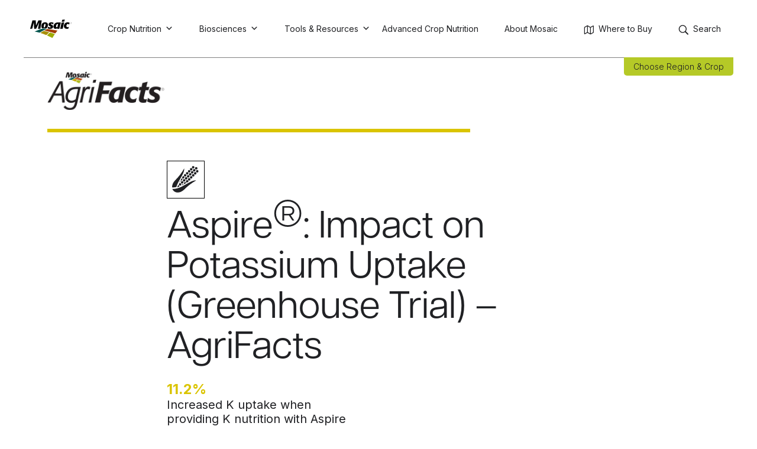

--- FILE ---
content_type: text/css
request_url: https://www.cropnutrition.com/wp-content/plugins/mc-wp-modal/assets/css/mc-modal.css?ver=6.8.3
body_size: -2535
content:
:root {
  /* Modal Widths */
  --mc-modal-width-xs: 20em;
  --mc-modal-width-sm: 33.75em;
  --mc-modal-width-md: 45em;
  --mc-modal-width-lg: 62.5em;
  --mc-modal-width-xl: 80em;

  /* Modal Heights */
  --mc-modal-width-xs: 20em;
  --mc-modal-width-sm: 33.75em;
  --mc-modal-width-md: 45em;
  --mc-modal-width-lg: 62.5em;
  --mc-modal-width-xl: 80em;

  /* Modal Foreground */
  --mc-modal-foreground-padding: 1em;
  --mc-modal-foreground-z-index: 1010;
  --mc-modal-foreground-bg-color: white;

  /* Modal background */
  --mc-modal-overlay-color: rgba(0,0,0,.7);
  --mc-modal-background-z-index: 1000;

  /* Modal footer */
  --mc-modal-footer-buttons-spacing: .625em;
  --mc-modal-footer-buttons-align: center;

  /* Modal Close Button */
  --mc-modal-close-button-color: black;
  --mc-modal-close-button-bg-color: transparent;
  --mc-modal-close-button-padding: .25em;
  --mc-modal-close-button-margin: .25em;
  --mc-modal-close-button-top-position: 0px;
  --mc-modal-close-button-right-position: 0px;
}

/* container element that doubles as the overlay */
.mc-modal {
  display: none;
  z-index: var(--mc-modal-background-z-index);
  position: fixed;
  top: 0;
  left: 0;
  width: 100%;
  height: 100%;
  /* Override global wordpress max width */
  max-width: 100% !important; 
  background-color: var(--mc-modal-overlay-color);
}

/* the actual modal window */
.mc-modal__foreground {
  position: fixed;
  top: 50%;
  left: 50%;
  transform: translate(-50%, -50%);
  max-height: 100%;
  max-width: 100%;
  z-index: var(--mc-modal-foreground-z-index);
  padding: var(--mc-modal-foreground-padding);
  background-color: var(--mc-modal-foreground-bg-color);
}

.mc-modal__foreground--xs-width {
  width: var(--mc-modal-width-xs);
}

.mc-modal__foreground--sm-width {
  width: var(--mc-modal-width-sm);
}

.mc-modal__foreground--md-width {
  width: var(--mc-modal-width-md);
}

.mc-modal__foreground--lg-width {
  width: var(--mc-modal-width-lg);
}

.mc-modal__foreground--xl-width {
  width: var(--mc-modal-width-xl);
}

.mc-modal__foreground--auto-height {
  height: auto;
}

.mc-modal__foreground--xs-height {
  height: var(--mc-modal-height-xs);
}

.mc-modal__foreground--sm-height {
  height: var(--mc-modal-height-sm);
}

.mc-modal__foreground--md-height {
  height: var(--mc-modal-height-md);
}

.mc-modal__foreground--lg-height {
  height: var(--mc-modal-height-lg);
}

.mc-modal__foreground--xl-height {
  height: var(--mc-modal-height-xl);
}

.mc-modal__footer {
  display: flex;
  align-items: center;
  justify-content: var(--mc-modal-footer-buttons-align);
}

.mc-modal__footer .mc-modal__button--reject {
  order: 1;
}

.mc-modal__footer--buttons-swapped .mc-modal__button--reject{
  order: 0;
}

.mc-modal__footer .mc-modal__button--submit {
  order: 0;
}

.mc-modal__footer--buttons-swapped .mc-modal__button--submit{
  order: 1;
}

.mc-modal__button {
  margin: var(--mc-modal-footer-buttons-spacing);
}

.mc-modal__close-button {
  background-color: var(--mc-modal-close-button-color);;
  color: var(--mc-modal-close-button-color);
  border: none;
  padding: var(--mc-modal-close-button-padding);
  margin: var(--mc-modal-close-button-margin);
  cursor: pointer;
  outline: inherit;
  position: absolute;
  right: var(--mc-modal-close-button-right-position);
  top:var(--mc-modal-close-button-top-position);
}

/* class that can be added to the body element to disable scroll when modal is open */
.remove-scroll {
  overflow: hidden;
}

--- FILE ---
content_type: text/css
request_url: https://www.cropnutrition.com/wp-content/plugins/mos-cn-vue-wp-plugin/dist/css/app.css?ver=1.4.0
body_size: 14040
content:
.container[data-v-1e4c5826]{margin-inline:auto;width:100%}.container--gutter[data-v-1e4c5826]{padding-inline:.875rem}@media(min-width:60em){.container--gutter[data-v-1e4c5826]{padding-inline:2.25rem}}.container--sm[data-v-1e4c5826]{max-width:45em}.container--md[data-v-1e4c5826]{max-width:60em}.container--lg[data-v-1e4c5826]{max-width:75em}.container--xl[data-v-1e4c5826]{max-width:90em}.heading[data-v-44fc26e4]{font-family:articulat-cf,helvetica,arial,sans-serif;font-weight:500;margin:0;text-transform:uppercase}.heading--xxl[data-v-44fc26e4]{font-size:2.75rem;line-height:.95}@media(min-width:45em){.heading--xxl[data-v-44fc26e4]{font-size:4.625rem}}@media(min-width:60em){.heading--xxl[data-v-44fc26e4]{font-size:6.5rem}}.heading--xl[data-v-44fc26e4]{font-size:2.5rem;line-height:1.05}@media(min-width:45em){.heading--xl[data-v-44fc26e4]{font-size:3.75rem}}@media(min-width:60em){.heading--xl[data-v-44fc26e4]{font-size:5rem}}.heading--lg[data-v-44fc26e4]{font-size:2.125rem;line-height:1.05}@media(min-width:45em){.heading--lg[data-v-44fc26e4]{font-size:2.6875rem}}@media(min-width:60em){.heading--lg[data-v-44fc26e4]{font-size:3.25rem}}.heading--md[data-v-44fc26e4]{font-size:1.875rem;line-height:.95}@media(min-width:45em){.heading--md[data-v-44fc26e4]{font-size:2.875rem}}@media(min-width:60em){.heading--md[data-v-44fc26e4]{font-size:2.5rem}}.heading--sm[data-v-44fc26e4]{font-size:1.5rem;line-height:1.05}@media(min-width:45em){.heading--sm[data-v-44fc26e4]{font-size:1.625rem}}@media(min-width:60em){.heading--sm[data-v-44fc26e4]{font-size:1.75rem}}.heading--xs[data-v-44fc26e4]{font-size:.875rem;letter-spacing:0;line-height:1}@media(min-width:45em){.heading--xs[data-v-44fc26e4]{font-size:.90625rem}}@media(min-width:60em){.heading--xs[data-v-44fc26e4]{font-size:.9375rem}}.heading--black[data-v-44fc26e4]{color:var(--color-black)}.heading--gray[data-v-44fc26e4]{color:var(--color-gray)}.heading--light[data-v-44fc26e4]{color:#ccc}.heading--primary[data-v-44fc26e4]{color:var(--color-primary)}.heading--white[data-v-44fc26e4]{color:var(--color-white)}.heading--spacing-xs[data-v-44fc26e4]{margin-bottom:.3125rem}.heading--spacing-sm[data-v-44fc26e4]{margin-bottom:.625rem}.heading--spacing-md[data-v-44fc26e4]{margin-bottom:.875rem}.heading--spacing-lg[data-v-44fc26e4]{margin-bottom:1.5rem}.heading--spacing-xl[data-v-44fc26e4]{margin-bottom:2.25rem}.heading--spacing-xxl[data-v-44fc26e4]{margin-bottom:7.25rem}.heading small[data-v-44fc26e4]{font-size:55%}.button[data-v-1944565c]{font-family:Open Sans,system-ui,sans-serif;font-weight:600;display:inline-flex;line-height:1.4;text-align:left;transition:background-color .2s,color .2s}.button--border[data-v-1944565c]{border:2px solid transparent;padding:.875rem 1.3125rem}.button--border.button--primary[data-v-1944565c]{border-color:var(--color-primary);color:var(--color-black)}.button--border.button--primary[data-v-1944565c]:hover{background-color:var(--color-primary);color:var(--color-white)}.button--border.button--white[data-v-1944565c]{border-color:var(--color-white);color:var(--color-white)}.button--border.button--white[data-v-1944565c]:hover{background-color:var(--color-white);color:var(--color-black)}.button--border.button--dark[data-v-1944565c]{border-color:var(--color-dark);color:var(--color-dark)}.button--border.button--dark[data-v-1944565c]:hover{color:var(--color-dark)}.button--sm[data-v-1944565c]{font-size:.75rem}@media(min-width:60em){.button--sm[data-v-1944565c]{font-size:.8125rem}}.button--md[data-v-1944565c]{font-size:.875rem}@media(min-width:60em){.button--md[data-v-1944565c]{font-size:.9375rem}}.button--lg[data-v-1944565c]{font-size:1.0625rem}@media(min-width:60em){.button--lg[data-v-1944565c]{font-size:1.125rem}}.button--primary[data-v-1944565c]{color:var(--color-black)}.button--white[data-v-1944565c]{color:var(--color-white)}.button__icon[data-v-1944565c]{align-items:center;display:none;margin-right:.875rem}.button__icon[data-v-1944565c] svg{display:block}.button--primary .button__icon[data-v-1944565c]{color:var(--color-primary);transition:color .2s}.button--primary.button--border:hover .button__icon[data-v-1944565c]{color:var(--color-white)}.button[data-v-1944565c]:disabled{cursor:not-allowed;opacity:.5}.flex-row{display:flex;flex-wrap:wrap}.flex-col[data-v-65ce45b4]{max-width:100%;width:100%}@media(min-width:60em){.flex-col[data-v-65ce45b4]{flex-basis:0;flex-grow:1;max-width:100%}}.subheading[data-v-0837fd1b]{line-height:1.5;margin:0}.subheading--black[data-v-0837fd1b]{color:var(--color-black)}.subheading--gray[data-v-0837fd1b]{color:var(--color-gray)}.subheading--light[data-v-0837fd1b]{color:#ccc}.subheading--primary[data-v-0837fd1b]{color:var(--color-primary)}.subheading--white[data-v-0837fd1b]{color:var(--color-white)}.paragraph[data-v-c1a6d934]{font-family:Open Sans,system-ui,sans-serif;font-weight:400;line-height:1.7;margin:0}.paragraph--xs[data-v-c1a6d934]{font-size:.625rem}@media(min-width:60em){.paragraph--xs[data-v-c1a6d934]{font-size:.6875rem}}.paragraph--sm[data-v-c1a6d934]{font-size:.75rem}@media(min-width:60em){.paragraph--sm[data-v-c1a6d934]{font-size:.8125rem}}.paragraph--md[data-v-c1a6d934]{font-size:.875rem}@media(min-width:60em){.paragraph--md[data-v-c1a6d934]{font-size:.9375rem}}.paragraph--lg[data-v-c1a6d934]{font-size:1.0625rem}@media(min-width:60em){.paragraph--lg[data-v-c1a6d934]{font-size:1.125rem}}.paragraph--black[data-v-c1a6d934]{color:var(--color-black)}.paragraph--dark[data-v-c1a6d934]{color:var(--color-dark)}.paragraph--gray[data-v-c1a6d934]{color:var(--color-gray)}.paragraph--primary[data-v-c1a6d934]{color:var(--color-primary)}.paragraph--white[data-v-c1a6d934]{color:var(--color-white)}.paragraph--spacing-xs[data-v-c1a6d934]{margin-bottom:.3125rem}.paragraph--spacing-sm[data-v-c1a6d934]{margin-bottom:.625rem}.paragraph--spacing-md[data-v-c1a6d934]{margin-bottom:.875rem}.paragraph--spacing-lg[data-v-c1a6d934]{margin-bottom:1.5rem}.paragraph--spacing-xl[data-v-c1a6d934]{margin-bottom:2.25rem}.paragraph--spacing-xxl[data-v-c1a6d934]{margin-bottom:7.25rem}.paragraph__bolder[data-v-c1a6d934]{font-weight:900}.progress-circle__svg-container[data-v-382f8916]{margin:0 auto;position:relative;width:100%}.progress-circle__svg[data-v-382f8916]{height:100%;min-height:20rem;width:100%}@media print{.progress-circle__svg[data-v-382f8916]{min-height:15rem}}.progress-circle__ring[data-v-382f8916]{stroke:var(--color-dark);stroke-width:2}.progress-circle__segment[data-v-382f8916]{stroke:var(--color-gold);stroke-dasharray:0 100;stroke-dashoffset:0;stroke-width:2.1;transform-origin:center;transition:stroke-dasharray .5s}.progress-circle__slot[data-v-382f8916]{align-items:center;display:flex;height:100%;justify-content:center;left:0;position:absolute;text-align:center;top:0;width:100%}.crop-icon[data-v-0e28aff2]{align-items:center;display:inline-flex;justify-content:center}.crop-icon--border[data-v-0e28aff2]{border:1.5px solid transparent;height:3.5rem;width:3.5rem}@media(min-width:60em){.crop-icon--border[data-v-0e28aff2]{height:4rem;width:4rem}}.crop-icon--transparent[data-v-0e28aff2]{background-color:transparent;border-color:transparent}.crop-icon--white[data-v-0e28aff2]{background-color:var(--color-white);border-color:var(--color-gray);color:var(--color-black)}.crop-icon--primary[data-v-0e28aff2]{border-color:var(--color-hearty-green);color:var(--color-hearty-green);font-family:articulat-cf,helvetica,arial,sans-serif}.crop-icon svg[data-v-0e28aff2]{transform:scale(.75)}@media(min-width:60em){.crop-icon svg[data-v-0e28aff2]{transform:none}}.crop-button[data-v-a3b59916]{align-items:center;display:flex;flex-direction:column;position:relative;text-align:center;width:4rem}@media print{.crop-button[data-v-a3b59916]{display:none}.crop-button.is-selected[data-v-a3b59916]{display:block}}@media(min-width:60em){.crop-button[data-v-a3b59916]:after{background-color:var(--color-black);content:"";height:4rem;left:50%;opacity:0;position:absolute;top:0;transform:translateX(-50%);transition:opacity .3s;width:4rem}}.crop-button[data-v-a3b59916]:hover:after{opacity:.1}.crop-button__name[data-v-a3b59916]{font-family:articulat-cf,helvetica,arial,sans-serif;line-height:1.4;margin-top:.3125rem}.is-selected .crop-button__name[data-v-a3b59916]{font-family:articulat-cf,helvetica,arial,sans-serif;font-weight:600}.crop-list[data-v-23923d32]{align-items:flex-start;display:flex;flex-wrap:wrap}.crop-list>[data-v-23923d32]{margin:.3125rem .625rem .3125rem 0}@media(max-width:320px){.crop-list[data-v-23923d32]{justify-content:center}}.modal[data-v-67807450]{background-color:rgba(0,0,0,.4);height:100%;left:0;overflow-y:auto;position:fixed;top:0;width:100%;z-index:7}.modal__backdrop[data-v-67807450]{align-items:center;display:flex;flex-direction:column;justify-content:center;min-height:100%;padding:7.25rem 0}.modal__content[data-v-67807450]{position:relative}.modal--spacing .modal__content[data-v-67807450]{padding:1.5rem .875rem}@media(min-width:60em){.modal--spacing .modal__content[data-v-67807450]{padding:3.375rem 4.5rem}}.modal--white .modal__content[data-v-67807450]{background-color:var(--color-white)}.modal--black .modal__content[data-v-67807450]{background-color:var(--color-black);color:var(--color-white)}.modal__close[data-v-67807450]{position:absolute;right:1.5rem;top:1.5rem;z-index:1}.modal--white .modal__close[data-v-67807450]{color:var(--color-primary)}.modal--black .modal__close[data-v-67807450]{color:var(--color-white)}.modal-enter-active[data-v-67807450],.modal-leave-active[data-v-67807450]{transition:opacity .25s}.modal-enter[data-v-67807450],.modal-leave-to[data-v-67807450]{opacity:0}.content-modal[data-v-fe0c8652]{padding-block:1.5rem}@media(min-width:60em){.content-modal[data-v-fe0c8652]{padding-block:2.25rem}}.content-modal__heading[data-v-fe0c8652]{padding:2.25rem 0 2.25rem 0;text-align:center}.content-modal__body[data-v-fe0c8652]{padding:0 4.5rem}.local-retail{margin:2.25rem 0}.local-retail input[type=number]::-webkit-inner-spin-button,.local-retail input[type=number]::-webkit-outer-spin-button{display:none!important}.local-retail__numeric{font-family:Trade Gothic LT Std,system-ui,sans-serif;font-weight:700;font-size:2.5rem}.local-retail__numeric ::-moz-placeholder{color:var(--color-black);opacity:1}.local-retail__numeric ::placeholder{color:var(--color-black);opacity:1}.local-retail__numeric small{color:var(--color-black);font-size:22px;left:-9px;position:relative;text-transform:uppercase}.local-retail .prepend{left:-15px}.local-retail .prepend,.local-retail input.numeric-input{color:var(--color-black);font-size:2.125rem;position:relative}.local-retail input.numeric-input{font-family:articulat-cf,helvetica,arial,sans-serif;font-weight:400;border:1px solid rgba(0,0,0,.3);border-radius:4px;left:-10px;max-height:36px;width:130px}.local-retail input.numeric-input ::-moz-placeholder{color:#000}.local-retail input.numeric-input ::placeholder{color:#000}.local-retail input.numeric-input:focus::-moz-placeholder{color:transparent}.local-retail input.numeric-input:focus::placeholder{color:transparent}.print-detail__row{margin-bottom:2.25rem}.print-detail__value{display:flex;flex-direction:row}.print-personalization{position:relative}.print-personalization__info{list-style-type:none;padding:0;display:block;justify-content:space-between}.print-personalization__info tr{display:flex;justify-content:space-between}.print-personalization__align-right{display:inline-block;text-align:right;font-size:13px;vertical-align:top}.print-personalization__align-left{display:table-cell;text-align:left;font-size:13px;padding-right:12px;vertical-align:top}.print-personalization__additional-info{text-align:left;font-size:10px;line-height:8px;position:absolute;bottom:20px}.print-personalization__additional-info small{font-size:10px;line-height:12px}.print-personalization .logo-pdf{text-align:left}.print-personalization .logo-pdf svg{width:70px;height:70px}.download-btn[data-v-31cc862f]{margin-block:spacing("sm")}.text-input[data-v-14905049]{background-color:var(--color-white);border:1px solid #ededed;display:flex;height:3rem;transition:border-color .2s;width:100%}.text-input--focus[data-v-14905049]{border-color:var(--color-primary)}.text-input__input[data-v-14905049]{font-family:Open Sans,system-ui,sans-serif;font-weight:400;font-size:.875rem;-webkit-appearance:none;-moz-appearance:none;appearance:none;background-color:transparent;background-image:none;border:0;box-shadow:none;color:var(--color-black);flex-grow:1;outline:0;padding:.875rem;text-align:left}@media(min-width:60em){.text-input__input[data-v-14905049]{font-size:.9375rem}}.text-input__input[data-v-14905049]::-moz-placeholder{color:var(--color-gray)}.text-input__input[data-v-14905049]::placeholder{color:var(--color-gray)}.text-input__append[data-v-14905049]{align-items:center;color:var(--color-primary);cursor:auto;display:flex;flex-grow:0;justify-content:center;padding-right:.875rem}.text-input__append[data-v-14905049] svg{display:block}.crop-calculator[data-v-894fa09c]{opacity:0;overflow:hidden;position:relative;transition:min-height .3s ease}.crop-calculator .tester-tag[data-v-894fa09c]{color:var(--color-gray)}.crop-calculator .calc-logo[data-v-894fa09c]{margin-bottom:.5rem;width:50%}@media(min-width:60em){.crop-calculator .calc-logo[data-v-894fa09c]{margin-bottom:1.4rem;width:168px}}.crop-calculator .black[data-v-894fa09c]{color:#000}.crop-calculator .gray[data-v-894fa09c]{color:var(--color-gray)}.crop-calculator .text-underline[data-v-894fa09c]{text-decoration:underline}.crop-calculator .large-heading[data-v-894fa09c]{padding:1.2rem 0 1.7rem}@media(min-width:60em){.crop-calculator .large-heading[data-v-894fa09c]{font-size:2.75rem;padding-top:2.2rem}}.crop-calculator .no-padding[data-v-894fa09c]{padding-bottom:.3rem}.crop-calculator .small-padding[data-v-894fa09c]{padding-bottom:1rem}.crop-calculator .small-margin[data-v-894fa09c]{margin-bottom:1.5rem}.crop-calculator .medium-margin[data-v-894fa09c]{margin-bottom:2.5rem}.crop-calculator .large-padding[data-v-894fa09c]{padding-bottom:3rem}.crop-calculator .small-btn[data-v-894fa09c]{font-size:.8125rem}.crop-calculator .small-btn[data-v-894fa09c]:first-child{margin-right:1.5rem}.crop-calculator__header-h1[data-v-894fa09c]{font-size:2.65rem;margin-bottom:2.45rem}@media(min-width:60em){.crop-calculator__header-h1[data-v-894fa09c]{font-size:5.25rem;margin-bottom:2.55rem}}.crop-calculator__subheading[data-v-894fa09c]{color:var(--color-gray);font-size:1.25rem}.crop-calculator__yield-note.paragraph[data-v-894fa09c]{margin-bottom:3rem}.crop-calculator__reset-btn[data-v-894fa09c]{font-size:.8125rem;margin-top:1rem;padding-bottom:1.5rem;text-decoration:underline}.crop-calculator__reset-btn.button--primary[data-v-894fa09c]{color:var(--color-gray)}.crop-calculator__reset-btn[data-v-894fa09c] .button__icon,.crop-calculator__reset-btn[data-v-894fa09c] svg{display:none}.crop-calculator__view-btn[data-v-894fa09c]{display:flex;justify-content:center;margin:1rem 0 3rem;text-decoration:underline;width:100%;max-width:250px;padding:1.1rem 1.3125rem 1rem;text-decoration:none}.crop-calculator__view-btn.button--primary[data-v-894fa09c]{color:var(--color-gray)}.crop-calculator__return-btn[data-v-894fa09c]{font-size:.8125rem;margin-bottom:1.5rem}.crop-calculator__return-btn.button--primary[data-v-894fa09c]{color:var(--color-gray)}.crop-calculator__return-btn[data-v-894fa09c] svg{fill:var(--color-microessentials-yellow);transform:rotate(180deg)}.crop-calculator__options[data-v-894fa09c],.crop-calculator__units[data-v-894fa09c]{margin:0 0 3rem}.crop-calculator__options[data-v-894fa09c] .crop-list,.crop-calculator__units[data-v-894fa09c] .crop-list{justify-content:space-around;margin:0 auto;max-width:436px}@media(min-width:60em){.crop-calculator__options[data-v-894fa09c] .crop-list,.crop-calculator__units[data-v-894fa09c] .crop-list{justify-content:center}}.crop-calculator__options[data-v-894fa09c] .crop-list .crop-button,.crop-calculator__units[data-v-894fa09c] .crop-list .crop-button{margin:.3125rem .5rem 1.5rem;width:5rem}@media(min-width:60em){.crop-calculator__options[data-v-894fa09c] .crop-list .crop-button,.crop-calculator__units[data-v-894fa09c] .crop-list .crop-button{margin:.3125rem .35rem .5rem}}.crop-calculator__options[data-v-894fa09c] .crop-list .crop-icon,.crop-calculator__units[data-v-894fa09c] .crop-list .crop-icon{height:5rem;width:5rem}.crop-calculator__options[data-v-894fa09c] .crop-list .crop-icon svg,.crop-calculator__units[data-v-894fa09c] .crop-list .crop-icon svg{height:44px;width:44px}.crop-calculator__options[data-v-894fa09c] .crop-list .crop-icon--border,.crop-calculator__units[data-v-894fa09c] .crop-list .crop-icon--border{border:1px solid var(--color-gray)}.crop-calculator__options[data-v-894fa09c] .crop-list .crop-icon--primary,.crop-calculator__units[data-v-894fa09c] .crop-list .crop-icon--primary{background-color:transparent;border:2px solid var(--color-microessentials-yellow)}.crop-calculator__options[data-v-894fa09c] .crop-list .crop-icon--primary svg,.crop-calculator__units[data-v-894fa09c] .crop-list .crop-icon--primary svg{fill:var(--color-microessentials-yellow)}@media(min-width:60em){.crop-calculator__options[data-v-894fa09c] .crop-list .crop-icon,.crop-calculator__units[data-v-894fa09c] .crop-list .crop-icon{height:4rem;width:4rem}.crop-calculator__options[data-v-894fa09c] .crop-list .crop-icon svg,.crop-calculator__units[data-v-894fa09c] .crop-list .crop-icon svg{height:29px;width:29px}}.crop-calculator__options[data-v-894fa09c] .crop-list:hover:after,.crop-calculator__units[data-v-894fa09c] .crop-list:hover:after{background-color:transparent}.crop-calculator__units[data-v-894fa09c]{margin-bottom:3.6rem}.crop-calculator__no-border[data-v-894fa09c]{border-bottom:1px solid #dedede;border-top:1px solid #dedede;margin:2.25rem 0;padding:2.25rem 0}.crop-calculator__calculator[data-v-894fa09c]{padding:0 1.5rem;position:absolute;transition:left .4s ease;width:100%}.crop-calculator__roi[data-v-894fa09c]{display:none;left:2200px;position:absolute;text-align:center;transition:left .4s ease;width:100%}.crop-calculator__roi .flex-row[data-v-894fa09c]{margin-bottom:3.6rem}@media(min-width:60em){.crop-calculator__additional-totals h4[data-v-894fa09c]{font-size:2.125rem}.crop-calculator__additional-totals h4 small[data-v-894fa09c]{font-size:1.25rem}}.crop-calculator__input[data-v-894fa09c]{color:var(--color-black);margin-bottom:2.25rem;padding-bottom:3.5rem;position:relative}.crop-calculator__input[data-v-894fa09c] .dropdown{position:absolute;right:0}.crop-calculator__border-bottom[data-v-894fa09c]{border-bottom:1px solid #dedede}.crop-calculator__border-bottom-dotted[data-v-894fa09c]{border-bottom:1px dashed #dedede}.crop-calculator__default-price-note[data-v-894fa09c]{color:var(--color-gray);margin-top:1.5rem}.crop-calculator__space[data-v-894fa09c]{margin-bottom:4.5rem}.crop-calculator__space-x[data-v-894fa09c]{color:var(--color-gray);font-size:.8125rem;max-width:455px}.crop-calculator__space-x.paragraph[data-v-894fa09c]{margin-left:auto;margin-right:auto}.crop-calculator__numeric[data-v-894fa09c]{font-family:articulat-cf,helvetica,arial,sans-serif;font-weight:700;font-size:2.5rem;margin-bottom:.625rem}.crop-calculator__numeric small[data-v-894fa09c]{color:var(--color-black);font-size:20px;position:relative;text-transform:uppercase}.crop-calculator__numeric small.smaller[data-v-894fa09c]{font-size:.9375rem}@media(min-width:60em){.crop-calculator__numeric small.smaller[data-v-894fa09c]{font-size:1.25rem}}.crop-calculator__update-yield-wrapper[data-v-894fa09c]{display:flex;flex-wrap:wrap;justify-content:center;margin-bottom:30px}@media(min-width:500px){.crop-calculator__update-yield-wrapper[data-v-894fa09c]{align-items:center;flex-wrap:nowrap}}.crop-calculator__update-yield-wrapper .button-text-wrapper[data-v-894fa09c]{width:100%}.crop-calculator__update-yield-wrapper .button-text-wrapper .adjust-advantage[data-v-894fa09c]{margin-bottom:1.5rem}@media(min-width:500px){.crop-calculator__update-yield-wrapper .button-text-wrapper[data-v-894fa09c]{margin-left:1.5rem;width:auto}.crop-calculator__update-yield-wrapper .button-text-wrapper .adjust-advantage[data-v-894fa09c]{margin-bottom:.3125rem}}.crop-calculator .mx-2[data-v-894fa09c]{margin:0 1rem}.crop-calculator .prepend[data-v-894fa09c]{font-size:2.125rem;left:-4px;position:relative}.crop-calculator input[type=number][data-v-894fa09c]::-webkit-inner-spin-button,.crop-calculator input[type=number][data-v-894fa09c]::-webkit-outer-spin-button{display:none!important}.crop-calculator input.numeric-input[data-v-894fa09c]{font-family:articulat-cf,helvetica,arial,sans-serif;font-weight:700;border:1px solid rgba(66,65,65,.3);border-radius:4px;color:var(--color-black);font-size:2.125rem;margin-right:.5rem;max-height:36px;position:relative;width:100px}.crop-calculator input.numeric-input[data-v-894fa09c]::-moz-placeholder{color:var(--color-black);opacity:1}.crop-calculator input.numeric-input[data-v-894fa09c]::placeholder{color:var(--color-black);opacity:1}.crop-calculator input.numeric-input[data-v-894fa09c]:focus::-moz-placeholder{color:transparent}.crop-calculator input.numeric-input[data-v-894fa09c]:focus::placeholder{color:transparent}.crop-calculator[data-v-894fa09c] &__slider{margin-bottom:.625rem;margin-top:.625rem}.crop-calculator[data-v-894fa09c] &__slider .vue-slider-rail{background-color:#e6e6e6}.crop-calculator[data-v-894fa09c] &__slider .vue-slider-process{background-color:var(--color-microessentials-yellow);border-radius:0}.crop-calculator[data-v-894fa09c] &__slider .vue-slider-dot-handle{border:solid 2px var(--color-microessentials-yellow);box-shadow:none}.crop-calculator__add-col[data-v-894fa09c]{padding:1.5rem 0;text-align:center}.crop-calculator__add-col--bordered[data-v-894fa09c]{border-bottom:1.5px dashed #e6e6e6}@media(min-width:380px){.crop-calculator__add-col--bordered[data-v-894fa09c]{border-right:1.5px dashed #e6e6e6;border-top:1.5px dashed #e6e6e6;width:50%}}.crop-calculator__add-col--bordered[data-v-894fa09c]:last-child{border-right:0}.crop-calculator__add-col[data-v-894fa09c] h4{color:var(--color-microessentials-yellow)}.crop-calculator__download-container[data-v-894fa09c]{align-items:center;display:flex;flex-direction:column;margin-block:1.5rem;margin-bottom:1.5rem}.crop-calculator__bubble_button_wrapper[data-v-894fa09c]{display:flex;flex-wrap:wrap;justify-content:space-around;margin-bottom:2.7rem}@media(min-width:60em){.crop-calculator__bubble_button_wrapper[data-v-894fa09c]{justify-content:center}}.crop-calculator__bubble_button_wrapper.short-wrapper[data-v-894fa09c]{margin-bottom:.65rem}.crop-calculator__bubble_button_wrapper.centered-wrapper[data-v-894fa09c]{justify-content:center}@media(min-width:570px){.crop-calculator__bubble_button_wrapper.desk-width[data-v-894fa09c]{justify-content:center}}.crop-calculator__bubble_button[data-v-894fa09c]{align-items:center;border:2px solid #e6e6e6;border-radius:50%;color:var(--color-black);display:flex;font-size:.9375rem;font-weight:700;height:5rem;justify-content:center;line-height:1;margin:.625rem .75rem;padding:0 .625rem;text-align:center;width:5rem}@media(min-width:60em){.crop-calculator__bubble_button[data-v-894fa09c]{height:4rem;margin:.625rem .6rem;width:4rem}}.crop-calculator__bubble_button--unit[data-v-894fa09c]{border-radius:17%/50%;font-size:.9375rem;margin:.625rem 1rem;padding:11px 0;text-transform:uppercase}@media(min-width:570px){.crop-calculator__bubble_button--unit[data-v-894fa09c]{margin:.625rem .6rem}}.crop-calculator__bubble_button--long[data-v-894fa09c]{border-radius:10%/50%;height:auto;max-width:20rem;min-width:15rem;padding:11px 0}.crop-calculator__bubble_button--selected[data-v-894fa09c]{border-color:var(--color-microessentials-yellow);color:var(--color-microessentials-yellow)}.crop-calculator__bubble_button input[data-v-894fa09c]{display:none}.crop-calculator__bubble_button span[data-v-894fa09c]{text-transform:uppercase}.crop-calculator__bubble_image[data-v-894fa09c]{width:1.75rem}.crop-calculator__yield-btn[data-v-894fa09c]{margin:0;max-height:55.2px}@media(min-width:45em){.crop-calculator__yield-btn.btn-inline[data-v-894fa09c]{margin:0}}.crop-calculator__download-btn[data-v-894fa09c]{margin-bottom:1.4rem;margin-top:3.5rem;border-radius:70px}.crop-calculator__download-btn[data-v-894fa09c] .button__icon{color:var(--color-microessentials-yellow);position:relative;top:-3px}.crop-calculator__download-btn.adjust-padding[data-v-894fa09c]{padding:.6rem 1.3125rem .6rem}.crop-calculator__send-btn[data-v-894fa09c]{margin-bottom:2rem}.crop-calculator__calc-btn[data-v-894fa09c],.crop-calculator__download-btn[data-v-894fa09c],.crop-calculator__print-btn[data-v-894fa09c],.crop-calculator__send-btn[data-v-894fa09c],.crop-calculator__yield-btn[data-v-894fa09c]{border:1px solid var(--color-microessentials-yellow);color:var(--color-black);display:flex;justify-content:center;margin-left:auto;margin-right:auto;min-width:250px;padding:1.1rem 1.3125rem 1rem;transition:background-color .2s ease-out,color .2s ease-out}.crop-calculator__calc-btn.button[data-v-894fa09c],.crop-calculator__download-btn.button[data-v-894fa09c],.crop-calculator__print-btn.button[data-v-894fa09c],.crop-calculator__send-btn.button[data-v-894fa09c],.crop-calculator__yield-btn.button[data-v-894fa09c]{display:flex}.crop-calculator__calc-btn[data-v-894fa09c] .button__icon,.crop-calculator__download-btn[data-v-894fa09c] .button__icon,.crop-calculator__print-btn[data-v-894fa09c] .button__icon,.crop-calculator__send-btn[data-v-894fa09c] .button__icon,.crop-calculator__yield-btn[data-v-894fa09c] .button__icon{color:var(--color-microessentials-yellow)}.crop-calculator__calc-btn[data-v-894fa09c]:hover,.crop-calculator__download-btn[data-v-894fa09c]:hover,.crop-calculator__print-btn[data-v-894fa09c]:hover,.crop-calculator__send-btn[data-v-894fa09c]:hover,.crop-calculator__yield-btn[data-v-894fa09c]:hover{background-color:var(--color-microessentials-yellow);color:var(--color-white);transition:background-color .2s ease-in,color .2s ease-in}.crop-calculator__calc-btn[data-v-894fa09c]:hover .button__icon,.crop-calculator__download-btn[data-v-894fa09c]:hover .button__icon,.crop-calculator__print-btn[data-v-894fa09c]:hover .button__icon,.crop-calculator__send-btn[data-v-894fa09c]:hover .button__icon,.crop-calculator__yield-btn[data-v-894fa09c]:hover .button__icon{color:var(--color-white)}@media(min-width:60em){.crop-calculator__results-large-heading[data-v-894fa09c]{font-size:84px}}.crop-calculator__sample-blend--button[data-v-894fa09c]{margin-top:1rem}.crop-calculator__sample-blend--button p[data-v-894fa09c]{color:var(--color-gray);font-size:.8125rem;text-decoration:underline}.crop-calculator__sample-blend--container[data-v-894fa09c]{margin-bottom:2rem}.crop-calculator__sample-blend--container ul[data-v-894fa09c]{padding:16px 0 0 20px}.crop-calculator__sample-blend--container li[data-v-894fa09c]{list-style-type:disc;margin-bottom:.625rem}.crop-calculator__sample-blend--table[data-v-894fa09c]{font-family:Open Sans,system-ui,sans-serif;font-weight:400;border:1px var(--color-light) solid;border-collapse:collapse;width:100%}.crop-calculator__sample-blend--table td[data-v-894fa09c]{vertical-align:middle}.crop-calculator__sample-blend--header .blend-title[data-v-894fa09c]{background-color:var(--color-dark);border-bottom:2px var(--color-light) solid;color:var(--color-white);height:5rem}.crop-calculator__sample-blend--header .blend-title[data-v-894fa09c]:first-child,.crop-calculator__sample-blend--header .blend-title[data-v-894fa09c]:nth-child(2){border-right:2px var(--color-light) solid}.crop-calculator__sample-blend--row[data-v-894fa09c]{height:3rem}.crop-calculator__sample-blend--row[data-v-894fa09c]:nth-child(odd){background-color:var(--color-light)}.crop-calculator__sample-blend--row .blend-item[data-v-894fa09c]:nth-child(2n){background-color:var(--color-microessentials-yellow)}.crop-calculator__sample-blend--logo img[data-v-894fa09c]{width:120px}.crop-calculator__sample-blend--blend-title strong[data-v-894fa09c],.crop-calculator__sample-blend--result[data-v-894fa09c]{font-weight:700}.crop-calculator__nutrient-summary--button[data-v-894fa09c]{margin-top:3rem}.crop-calculator__nutrient-summary--container[data-v-894fa09c]{margin-bottom:2rem}.crop-calculator__nutrient-summary--table[data-v-894fa09c]{font-family:Open Sans,system-ui,sans-serif;font-weight:400;border:1px var(--color-light) solid;border-collapse:collapse;width:100%}.crop-calculator__nutrient-summary--table td[data-v-894fa09c]{vertical-align:middle}.crop-calculator__nutrient-summary--table>thead td[data-v-894fa09c]{border-bottom:2px var(--color-light) solid;height:5rem}.crop-calculator__nutrient-summary--table>thead td[data-v-894fa09c]:first-child{width:50%}.crop-calculator__nutrient-summary--table>thead td[data-v-894fa09c]:nth-child(2){background-color:var(--color-microessentials-yellow);width:50%}.crop-calculator__nutrient-summary--table>tbody>tr[data-v-894fa09c]{height:3rem}.crop-calculator__nutrient-summary--table>tbody>tr[data-v-894fa09c]:nth-child(2n){background-color:var(--color-light)}.crop-calculator__nutrient-summary--logo img[data-v-894fa09c]{width:120px}.crop-calculator__nutrient-summary--blend-title strong[data-v-894fa09c],.crop-calculator__nutrient-summary--result[data-v-894fa09c]{font-weight:700}.personalized-modal input[data-v-894fa09c]{display:inline-block;width:70%;padding:8px;margin-bottom:10px;font-family:articulat-cf,helvetica,arial,sans-serif;font-weight:700;border:1px solid rgba(66,65,65,.3);border-radius:4px;color:var(--color-black);font-size:1rem}.personalized-modal span[data-v-894fa09c]{display:inline-flex;width:30%;margin-bottom:7px}.crop-calculator-yellow-block[data-v-894fa09c]{display:block;width:390px;padding:17px 9px;background-color:#f5a92b;color:#fff;font-size:12px;font-style:normal;font-weight:600;line-height:15px;text-align:left;position:relative}.crop-calculator-yellow-block[data-v-894fa09c]:before{display:block;content:"";width:0;height:0;border-left:10px solid transparent;border-right:10px solid transparent;border-bottom:10px solid #f5a92b;position:absolute;top:-9px;left:10%}.formula-list[data-v-894fa09c]{align-items:flex-start;display:flex;flex-wrap:wrap;justify-content:space-around;margin:0 auto;max-width:333px}@media(min-width:60em){.formula-list[data-v-894fa09c]{justify-content:center}}.formula-list .formula-button[data-v-894fa09c]{align-items:center;border-radius:50%;display:flex;flex-direction:column;margin:.3125rem;position:relative;text-align:center;width:5rem}@media(min-width:60em){.formula-list .formula-button[data-v-894fa09c]{margin:.3125rem 0}}.formula-list .formula-button .formula-icon[data-v-894fa09c]{align-items:center;display:inline-flex;justify-content:center}.formula-list .formula-button .formula-icon--border[data-v-894fa09c]{border:1.5px solid var(--color-gray);border-radius:50%;height:5rem;width:5rem}@media(min-width:60em){.formula-list .formula-button .formula-icon--border[data-v-894fa09c]{height:4rem;width:4rem}}.formula-list .formula-button .formula-icon .icon-sz[data-v-894fa09c]{left:2px;max-height:22px;position:relative}.formula-list .formula-button .formula-icon .icon-sf[data-v-894fa09c],.formula-list .formula-button .formula-icon .icon-st[data-v-894fa09c]{left:3px;position:relative}.formula-list .formula-button .formula-icon--image[data-v-894fa09c]{color:var(--color-black);width:75%}.formula-list .formula-button .formula-icon--transparent[data-v-894fa09c]{background-color:transparent;border-color:transparent}.formula-list .formula-button .formula-icon--white[data-v-894fa09c]{background-color:var(--color-white);border-color:var(--color-gray);color:var(--color-black)}.formula-list .formula-button .formula-icon--primary[data-v-894fa09c]{background-color:var(--color-microessentials-yellow);border-color:var(--color-microessentials-yellow);color:var(--color-black)}.formula-list .formula-button.is-selected .formula-icon--border[data-v-894fa09c]{border:2px solid var(--color-microessentials-yellow)}.formula-list .formula-button.is-selected .formula-icon--image[data-v-894fa09c]{color:var(--color-microessentials-yellow)}.progress-circle[data-v-894fa09c]{margin:0 auto;max-width:27rem;padding:0 1rem 1.5rem}@media(min-width:60em){.progress-circle[data-v-894fa09c]{max-width:37.5rem}}[data-v-894fa09c] .progress-circle__slot h3{color:var(--color-black);font-size:1.25rem}@media(min-width:60em){[data-v-894fa09c] .progress-circle__slot h3{font-size:2.125rem;margin-bottom:1.2rem}}[data-v-894fa09c] .progress-circle__slot h4{color:var(--color-microessentials-yellow);font-size:2.625rem}@media(min-width:60em){[data-v-894fa09c] .progress-circle__slot h4{font-size:3.75rem;margin-bottom:1.2rem}}[data-v-894fa09c] .progress-circle__svg .progress-circle__segment{stroke:var(--color-microessentials-yellow)}.crop-calculator[data-v-e5939912]{opacity:0;overflow:hidden;position:relative;transition:min-height .3s ease}.crop-calculator .tester-tag[data-v-e5939912]{color:var(--color-gray)}.crop-calculator .calc-logo[data-v-e5939912]{margin-bottom:.5rem;width:50%}@media(min-width:60em){.crop-calculator .calc-logo[data-v-e5939912]{margin-bottom:1.4rem;width:168px}}.crop-calculator .black[data-v-e5939912]{color:#000}.crop-calculator .gray[data-v-e5939912]{color:var(--color-gray)}.crop-calculator .text-underline[data-v-e5939912]{text-decoration:underline}.crop-calculator .large-heading[data-v-e5939912]{padding:1.2rem 0 1.7rem}@media(min-width:60em){.crop-calculator .large-heading[data-v-e5939912]{font-size:2.75rem;padding-top:2.2rem}}.crop-calculator .border-bottom-st-sf[data-v-e5939912]{border-bottom:1px solid #dedede}.crop-calculator .no-padding[data-v-e5939912]{padding-bottom:.3rem}.crop-calculator .small-padding[data-v-e5939912]{padding-bottom:1rem}.crop-calculator .small-margin[data-v-e5939912]{margin-bottom:1.5rem}.crop-calculator .medium-margin[data-v-e5939912]{margin-bottom:2.5rem}.crop-calculator .large-padding[data-v-e5939912]{padding-bottom:3rem}.crop-calculator .small-btn[data-v-e5939912]{font-size:.8125rem}.crop-calculator .small-btn[data-v-e5939912]:first-child{margin-right:1.5rem}.crop-calculator__header-h1[data-v-e5939912]{font-size:2.65rem;margin-bottom:2.45rem}@media(min-width:60em){.crop-calculator__header-h1[data-v-e5939912]{font-size:5.25rem;margin-bottom:2.55rem}}.crop-calculator__subheading[data-v-e5939912]{color:var(--color-gray);font-size:1.25rem}.crop-calculator__yield-note.paragraph[data-v-e5939912]{margin-bottom:3rem}.crop-calculator__reset-btn[data-v-e5939912]{font-size:.8125rem;margin-top:1rem;padding-bottom:1.5rem;text-decoration:underline}.crop-calculator__reset-btn.button--primary[data-v-e5939912]{color:var(--color-gray)}.crop-calculator__reset-btn[data-v-e5939912] .button__icon,.crop-calculator__reset-btn[data-v-e5939912] svg{display:none}.crop-calculator__view-btn[data-v-e5939912]{display:flex;justify-content:center;margin:1rem 0 3rem;text-decoration:underline;width:100%;max-width:250px;padding:1.1rem 1.3125rem 1rem;text-decoration:none}.crop-calculator__view-btn.button--primary[data-v-e5939912]{color:var(--color-gray)}.crop-calculator__return-btn[data-v-e5939912]{font-size:.8125rem;margin-bottom:1.5rem}.crop-calculator__return-btn.button--primary[data-v-e5939912]{color:var(--color-gray)}.crop-calculator__return-btn[data-v-e5939912] svg{fill:var(--color-microessentials-yellow);transform:rotate(180deg)}.crop-calculator__options[data-v-e5939912],.crop-calculator__units[data-v-e5939912]{margin:0 0 3rem}.crop-calculator__options[data-v-e5939912] .crop-list,.crop-calculator__units[data-v-e5939912] .crop-list{justify-content:space-around;margin:0 auto;max-width:436px}@media(min-width:60em){.crop-calculator__options[data-v-e5939912] .crop-list,.crop-calculator__units[data-v-e5939912] .crop-list{justify-content:center}}.crop-calculator__options[data-v-e5939912] .crop-list .crop-button,.crop-calculator__units[data-v-e5939912] .crop-list .crop-button{margin:.3125rem .5rem 1.5rem;width:5rem}@media(min-width:60em){.crop-calculator__options[data-v-e5939912] .crop-list .crop-button,.crop-calculator__units[data-v-e5939912] .crop-list .crop-button{margin:.3125rem .35rem .5rem}}.crop-calculator__options[data-v-e5939912] .crop-list .crop-icon,.crop-calculator__units[data-v-e5939912] .crop-list .crop-icon{height:5rem;width:5rem}.crop-calculator__options[data-v-e5939912] .crop-list .crop-icon svg,.crop-calculator__units[data-v-e5939912] .crop-list .crop-icon svg{height:44px;width:44px}.crop-calculator__options[data-v-e5939912] .crop-list .crop-icon--border,.crop-calculator__units[data-v-e5939912] .crop-list .crop-icon--border{border:1px solid var(--color-gray)}.crop-calculator__options[data-v-e5939912] .crop-list .crop-icon--primary,.crop-calculator__units[data-v-e5939912] .crop-list .crop-icon--primary{background-color:transparent;border:2px solid var(--color-microessentials-yellow)}.crop-calculator__options[data-v-e5939912] .crop-list .crop-icon--primary svg,.crop-calculator__units[data-v-e5939912] .crop-list .crop-icon--primary svg{fill:var(--color-microessentials-yellow)}@media(min-width:60em){.crop-calculator__options[data-v-e5939912] .crop-list .crop-icon,.crop-calculator__units[data-v-e5939912] .crop-list .crop-icon{height:4rem;width:4rem}.crop-calculator__options[data-v-e5939912] .crop-list .crop-icon svg,.crop-calculator__units[data-v-e5939912] .crop-list .crop-icon svg{height:29px;width:29px}}.crop-calculator__options[data-v-e5939912] .crop-list:hover:after,.crop-calculator__units[data-v-e5939912] .crop-list:hover:after{background-color:transparent}.crop-calculator__units[data-v-e5939912]{margin-bottom:3.6rem}.crop-calculator__no-border[data-v-e5939912]{border-bottom:1px solid #dedede;border-top:1px solid #dedede;margin:2.25rem 0;padding:2.25rem 0}.crop-calculator__calculator[data-v-e5939912]{padding:0 1.5rem;position:absolute;transition:left .4s ease;width:100%}.crop-calculator__roi[data-v-e5939912]{display:none;left:2200px;position:absolute;text-align:center;transition:left .4s ease;width:100%}.crop-calculator__roi .flex-row[data-v-e5939912]{margin-bottom:3.6rem}@media(min-width:60em){.crop-calculator__additional-totals h4[data-v-e5939912]{font-size:2.125rem}.crop-calculator__additional-totals h4 small[data-v-e5939912]{font-size:1.25rem}}.crop-calculator__input[data-v-e5939912]{color:var(--color-black);margin-bottom:2.25rem;padding-bottom:3.5rem;position:relative}.crop-calculator__input[data-v-e5939912] .dropdown{position:absolute;right:0}.crop-calculator__border-bottom[data-v-e5939912]{border-bottom:1px solid #dedede}.crop-calculator__border-bottom-dotted[data-v-e5939912]{border-bottom:1px dashed #dedede}.crop-calculator__default-price-note[data-v-e5939912]{color:var(--color-gray);margin-top:1.5rem}.crop-calculator__space[data-v-e5939912]{margin-bottom:4.5rem}.crop-calculator__space-x[data-v-e5939912]{color:var(--color-gray);font-size:.8125rem;max-width:455px}.crop-calculator__space-x.paragraph[data-v-e5939912]{margin-left:auto;margin-right:auto}.crop-calculator__numeric[data-v-e5939912]{font-family:articulat-cf,helvetica,arial,sans-serif;font-weight:700;font-size:2.5rem;margin-bottom:.625rem}.crop-calculator__numeric small[data-v-e5939912]{color:var(--color-black);font-size:20px;position:relative;text-transform:uppercase}.crop-calculator__numeric small.smaller[data-v-e5939912]{font-size:.9375rem}@media(min-width:60em){.crop-calculator__numeric small.smaller[data-v-e5939912]{font-size:1.25rem}}.crop-calculator__update-yield-wrapper[data-v-e5939912]{display:flex;flex-wrap:wrap;justify-content:center;margin-bottom:30px}@media(min-width:500px){.crop-calculator__update-yield-wrapper[data-v-e5939912]{align-items:center;flex-wrap:nowrap}}.crop-calculator__update-yield-wrapper .button-text-wrapper[data-v-e5939912]{width:100%}.crop-calculator__update-yield-wrapper .button-text-wrapper .adjust-advantage[data-v-e5939912]{margin-bottom:1.5rem}@media(min-width:500px){.crop-calculator__update-yield-wrapper .button-text-wrapper[data-v-e5939912]{margin-left:1.5rem;width:auto}.crop-calculator__update-yield-wrapper .button-text-wrapper .adjust-advantage[data-v-e5939912]{margin-bottom:.3125rem}}.crop-calculator .mx-2[data-v-e5939912]{margin:0 1rem}.crop-calculator .prepend[data-v-e5939912]{font-size:2.125rem;left:-4px;position:relative}.crop-calculator input[type=number][data-v-e5939912]::-webkit-inner-spin-button,.crop-calculator input[type=number][data-v-e5939912]::-webkit-outer-spin-button{display:none!important}.crop-calculator input.numeric-input[data-v-e5939912]{font-family:articulat-cf,helvetica,arial,sans-serif;font-weight:700;border:1px solid rgba(66,65,65,.3);border-radius:4px;color:var(--color-black);font-size:2.125rem;margin-right:.5rem;max-height:36px;position:relative;width:100px}.crop-calculator input.numeric-input[data-v-e5939912]::-moz-placeholder{color:var(--color-black);opacity:1}.crop-calculator input.numeric-input[data-v-e5939912]::placeholder{color:var(--color-black);opacity:1}.crop-calculator input.numeric-input[data-v-e5939912]:focus::-moz-placeholder{color:transparent}.crop-calculator input.numeric-input[data-v-e5939912]:focus::placeholder{color:transparent}.crop-calculator[data-v-e5939912] &__slider{margin-bottom:.625rem;margin-top:.625rem}.crop-calculator[data-v-e5939912] &__slider .vue-slider-rail{background-color:#e6e6e6}.crop-calculator[data-v-e5939912] &__slider .vue-slider-process{background-color:var(--color-microessentials-yellow);border-radius:0}.crop-calculator[data-v-e5939912] &__slider .vue-slider-dot-handle{border:solid 2px var(--color-microessentials-yellow);box-shadow:none}.crop-calculator__add-col[data-v-e5939912]{padding:1.5rem 0;text-align:center}.crop-calculator__add-col--bordered[data-v-e5939912]{border-bottom:1.5px dashed #e6e6e6}@media(min-width:380px){.crop-calculator__add-col--bordered[data-v-e5939912]{border-right:1.5px dashed #e6e6e6;border-top:1.5px dashed #e6e6e6;width:50%}}.crop-calculator__add-col--bordered[data-v-e5939912]:last-child{border-right:0}.crop-calculator__add-col[data-v-e5939912] h4{color:var(--color-microessentials-yellow)}.crop-calculator__download-container[data-v-e5939912]{align-items:center;display:flex;flex-direction:column;margin-block:1.5rem;margin-bottom:1.5rem}.crop-calculator__bubble_button_wrapper[data-v-e5939912]{display:flex;flex-wrap:wrap;justify-content:space-around;margin-bottom:2.7rem}@media(min-width:60em){.crop-calculator__bubble_button_wrapper[data-v-e5939912]{justify-content:center}}.crop-calculator__bubble_button_wrapper.short-wrapper[data-v-e5939912]{margin-bottom:.65rem}.crop-calculator__bubble_button_wrapper.centered-wrapper[data-v-e5939912]{justify-content:center}@media(min-width:570px){.crop-calculator__bubble_button_wrapper.desk-width[data-v-e5939912]{justify-content:center}}.crop-calculator__bubble_button[data-v-e5939912]{align-items:center;border:2px solid #e6e6e6;border-radius:50%;color:var(--color-black);display:flex;font-size:.9375rem;font-weight:700;height:5rem;justify-content:center;line-height:1;margin:.625rem .75rem;padding:0 .625rem;text-align:center;width:5rem}@media(min-width:60em){.crop-calculator__bubble_button[data-v-e5939912]{height:4rem;margin:.625rem .6rem;width:4rem}}.crop-calculator__bubble_button--unit[data-v-e5939912]{border-radius:17%/50%;font-size:.9375rem;margin:.625rem 1rem;padding:11px 0;text-transform:uppercase}@media(min-width:570px){.crop-calculator__bubble_button--unit[data-v-e5939912]{margin:.625rem .6rem}}.crop-calculator__bubble_button--long[data-v-e5939912]{border-radius:10%/50%;height:auto;max-width:20rem;min-width:15rem;padding:11px 0}.crop-calculator__bubble_button--selected[data-v-e5939912]{border-color:var(--color-microessentials-yellow);color:var(--color-microessentials-yellow)}.crop-calculator__bubble_button input[data-v-e5939912]{display:none}.crop-calculator__bubble_button span[data-v-e5939912]{text-transform:uppercase}.crop-calculator__bubble_image[data-v-e5939912]{width:1.75rem}.crop-calculator__yield-btn[data-v-e5939912]{margin:0;max-height:55.2px}@media(min-width:45em){.crop-calculator__yield-btn.btn-inline[data-v-e5939912]{margin:0}}.crop-calculator__download-btn[data-v-e5939912]{margin-bottom:1.4rem;margin-top:3.5rem;border-radius:70px}.crop-calculator__download-btn[data-v-e5939912] .button__icon{color:var(--color-microessentials-yellow);position:relative;top:-3px}.crop-calculator__download-btn.adjust-padding[data-v-e5939912]{padding:.6rem 1.3125rem .6rem}.crop-calculator__send-btn[data-v-e5939912]{margin-bottom:2rem}.crop-calculator__calc-btn[data-v-e5939912],.crop-calculator__download-btn[data-v-e5939912],.crop-calculator__print-btn[data-v-e5939912],.crop-calculator__send-btn[data-v-e5939912],.crop-calculator__yield-btn[data-v-e5939912]{border:1px solid var(--color-microessentials-yellow);color:var(--color-black);display:flex;justify-content:center;margin-left:auto;margin-right:auto;min-width:250px;padding:1.1rem 1.3125rem 1rem;transition:background-color .2s ease-out,color .2s ease-out}.crop-calculator__calc-btn.button[data-v-e5939912],.crop-calculator__download-btn.button[data-v-e5939912],.crop-calculator__print-btn.button[data-v-e5939912],.crop-calculator__send-btn.button[data-v-e5939912],.crop-calculator__yield-btn.button[data-v-e5939912]{display:flex}.crop-calculator__calc-btn[data-v-e5939912] .button__icon,.crop-calculator__download-btn[data-v-e5939912] .button__icon,.crop-calculator__print-btn[data-v-e5939912] .button__icon,.crop-calculator__send-btn[data-v-e5939912] .button__icon,.crop-calculator__yield-btn[data-v-e5939912] .button__icon{color:var(--color-microessentials-yellow)}.crop-calculator__calc-btn[data-v-e5939912]:hover,.crop-calculator__download-btn[data-v-e5939912]:hover,.crop-calculator__print-btn[data-v-e5939912]:hover,.crop-calculator__send-btn[data-v-e5939912]:hover,.crop-calculator__yield-btn[data-v-e5939912]:hover{background-color:var(--color-microessentials-yellow);color:var(--color-white);transition:background-color .2s ease-in,color .2s ease-in}.crop-calculator__calc-btn[data-v-e5939912]:hover .button__icon,.crop-calculator__download-btn[data-v-e5939912]:hover .button__icon,.crop-calculator__print-btn[data-v-e5939912]:hover .button__icon,.crop-calculator__send-btn[data-v-e5939912]:hover .button__icon,.crop-calculator__yield-btn[data-v-e5939912]:hover .button__icon{color:var(--color-white)}.crop-calculator__results-heading.heading--sm[data-v-e5939912]{font-size:.9375rem}@media(min-width:60em){.crop-calculator__results-large-heading[data-v-e5939912]{font-size:84px}}.crop-calculator__sample-blend--button[data-v-e5939912]{margin-top:1rem}.crop-calculator__sample-blend--button p[data-v-e5939912]{color:var(--color-gray);font-size:.8125rem;text-decoration:underline}.crop-calculator__sample-blend--container[data-v-e5939912]{margin-bottom:2rem}.crop-calculator__sample-blend--container ul[data-v-e5939912]{padding:16px 0 0 20px}.crop-calculator__sample-blend--container li[data-v-e5939912]{list-style-type:disc;margin-bottom:.625rem}.crop-calculator__sample-blend--table[data-v-e5939912]{font-family:Open Sans,system-ui,sans-serif;font-weight:400;border:1px var(--color-light) solid;border-collapse:collapse;width:100%}.crop-calculator__sample-blend--table td[data-v-e5939912]{vertical-align:middle}.crop-calculator__sample-blend--header .blend-title[data-v-e5939912]{background-color:var(--color-dark);border-bottom:2px var(--color-light) solid;color:var(--color-white);height:5rem}.crop-calculator__sample-blend--header .blend-title[data-v-e5939912]:first-child,.crop-calculator__sample-blend--header .blend-title[data-v-e5939912]:nth-child(2){border-right:2px var(--color-light) solid}.crop-calculator__sample-blend--row[data-v-e5939912]{height:3rem}.crop-calculator__sample-blend--row[data-v-e5939912]:nth-child(odd){background-color:var(--color-light)}.crop-calculator__sample-blend--row .blend-item[data-v-e5939912]:nth-child(2n){background-color:var(--color-microessentials-yellow)}.crop-calculator__sample-blend--logo img[data-v-e5939912]{width:120px}.crop-calculator__sample-blend--blend-title strong[data-v-e5939912],.crop-calculator__sample-blend--result[data-v-e5939912]{font-weight:700}.crop-calculator__nutrient-summary--button[data-v-e5939912]{margin-top:3rem}.crop-calculator__nutrient-summary--container[data-v-e5939912]{margin-bottom:2rem}.crop-calculator__nutrient-summary--table[data-v-e5939912]{font-family:Open Sans,system-ui,sans-serif;font-weight:400;border:1px var(--color-light) solid;border-collapse:collapse;width:100%}.crop-calculator__nutrient-summary--table td[data-v-e5939912]{vertical-align:middle}.crop-calculator__nutrient-summary--table>thead td[data-v-e5939912]{border-bottom:2px var(--color-light) solid;height:5rem}.crop-calculator__nutrient-summary--table>thead td[data-v-e5939912]:first-child{width:50%}.crop-calculator__nutrient-summary--table>thead td[data-v-e5939912]:nth-child(2){background-color:var(--color-microessentials-yellow);width:50%}.crop-calculator__nutrient-summary--table>tbody>tr[data-v-e5939912]{height:3rem}.crop-calculator__nutrient-summary--table>tbody>tr[data-v-e5939912]:nth-child(2n){background-color:var(--color-light)}.crop-calculator__nutrient-summary--logo img[data-v-e5939912]{width:120px}.crop-calculator__nutrient-summary--blend-title strong[data-v-e5939912],.crop-calculator__nutrient-summary--result[data-v-e5939912]{font-weight:700}.personalized-modal input[data-v-e5939912]{display:inline-block;width:70%;padding:8px;margin-bottom:10px;font-family:articulat-cf,helvetica,arial,sans-serif;font-weight:700;border:1px solid rgba(66,65,65,.3);border-radius:4px;color:var(--color-black);font-size:1rem}.personalized-modal span[data-v-e5939912]{display:inline-flex;width:30%;margin-bottom:7px}.crop-calculator-yellow-block[data-v-e5939912]{display:block;width:390px;padding:17px 9px;background-color:#f5a92b;color:#fff;font-size:12px;font-style:normal;font-weight:600;line-height:15px;text-align:left;position:relative}.crop-calculator-yellow-block[data-v-e5939912]:before{display:block;content:"";width:0;height:0;border-left:10px solid transparent;border-right:10px solid transparent;border-bottom:10px solid #f5a92b;position:absolute;top:-9px;left:10%}.formula-list[data-v-e5939912]{align-items:flex-start;display:flex;flex-wrap:wrap;justify-content:space-around;margin:0 auto;max-width:333px}@media(min-width:60em){.formula-list[data-v-e5939912]{justify-content:center}}.formula-list .formula-button[data-v-e5939912]{align-items:center;border-radius:50%;display:flex;flex-direction:column;margin:.3125rem;position:relative;text-align:center;width:5rem}@media(min-width:60em){.formula-list .formula-button[data-v-e5939912]{margin:.3125rem 0}}.formula-list .formula-button .formula-icon[data-v-e5939912]{align-items:center;display:inline-flex;justify-content:center}.formula-list .formula-button .formula-icon--border[data-v-e5939912]{border:1.5px solid var(--color-gray);border-radius:50%;height:5rem;width:5rem}@media(min-width:60em){.formula-list .formula-button .formula-icon--border[data-v-e5939912]{height:4rem;width:4rem}}.formula-list .formula-button .formula-icon .icon-sz[data-v-e5939912]{left:2px;max-height:22px;position:relative}.formula-list .formula-button .formula-icon .icon-sf[data-v-e5939912],.formula-list .formula-button .formula-icon .icon-st[data-v-e5939912]{left:3px;position:relative}.formula-list .formula-button .formula-icon--image[data-v-e5939912]{color:var(--color-black);width:75%}.formula-list .formula-button .formula-icon--transparent[data-v-e5939912]{background-color:transparent;border-color:transparent}.formula-list .formula-button .formula-icon--white[data-v-e5939912]{background-color:var(--color-white);border-color:var(--color-gray);color:var(--color-black)}.formula-list .formula-button .formula-icon--primary[data-v-e5939912]{background-color:var(--color-microessentials-yellow);border-color:var(--color-microessentials-yellow);color:var(--color-black)}.formula-list .formula-button.is-selected .formula-icon--border[data-v-e5939912]{border:2px solid var(--color-microessentials-yellow)}.formula-list .formula-button.is-selected .formula-icon--image[data-v-e5939912]{color:var(--color-microessentials-yellow)}.progress-circle[data-v-e5939912]{margin:0 auto;max-width:27rem;padding:0 1rem 1.5rem}@media(min-width:60em){.progress-circle[data-v-e5939912]{max-width:37.5rem}}[data-v-e5939912] .progress-circle__slot h3{color:var(--color-black);font-size:1.25rem}@media(min-width:60em){[data-v-e5939912] .progress-circle__slot h3{font-size:2.125rem;margin-bottom:1.2rem}}[data-v-e5939912] .progress-circle__slot h4{color:var(--color-microessentials-yellow);font-size:2.625rem}@media(min-width:60em){[data-v-e5939912] .progress-circle__slot h4{font-size:3.75rem;margin-bottom:1.2rem}}[data-v-e5939912] .progress-circle__svg .progress-circle__segment{stroke:var(--color-microessentials-yellow)}.crop-calculator[data-v-20be373c]{opacity:0;overflow:hidden;position:relative;transition:min-height .3s ease}.crop-calculator .tester-tag[data-v-20be373c]{color:var(--color-gray)}.crop-calculator .calc-logo[data-v-20be373c]{margin-bottom:.5rem;width:50%}@media(min-width:60em){.crop-calculator .calc-logo[data-v-20be373c]{margin-bottom:1.4rem;width:168px}}.crop-calculator .black[data-v-20be373c]{color:#000}.crop-calculator .gray[data-v-20be373c]{color:var(--color-gray)}.crop-calculator .text-underline[data-v-20be373c]{text-decoration:underline}.crop-calculator .large-heading[data-v-20be373c]{padding:1.2rem 0 1.7rem}@media(min-width:60em){.crop-calculator .large-heading[data-v-20be373c]{font-size:2.75rem;padding-top:2.2rem}}.crop-calculator .border-bottom-st-sf[data-v-20be373c]{border-bottom:1px solid #dedede}.crop-calculator .no-padding[data-v-20be373c]{padding-bottom:.3rem}.crop-calculator .small-padding[data-v-20be373c]{padding-bottom:1rem}.crop-calculator .small-margin[data-v-20be373c]{margin-bottom:1.5rem}.crop-calculator .medium-margin[data-v-20be373c]{margin-bottom:2.5rem}.crop-calculator .large-padding[data-v-20be373c]{padding-bottom:3rem}.crop-calculator .small-btn[data-v-20be373c]{font-size:.8125rem}.crop-calculator .small-btn[data-v-20be373c]:first-child{margin-right:1.5rem}.crop-calculator__header-h1[data-v-20be373c]{font-size:2.65rem;margin-bottom:2.45rem}@media(min-width:60em){.crop-calculator__header-h1[data-v-20be373c]{font-size:5.25rem;margin-bottom:2.55rem}}.crop-calculator__subheading[data-v-20be373c]{color:var(--color-gray);font-size:1.25rem}.crop-calculator__yield-note.paragraph[data-v-20be373c]{margin-bottom:3rem}.crop-calculator__reset-btn[data-v-20be373c]{font-size:.8125rem;margin-top:1rem;padding-bottom:1.5rem;text-decoration:underline}.crop-calculator__reset-btn.button--primary[data-v-20be373c]{color:var(--color-gray)}.crop-calculator__reset-btn[data-v-20be373c] .button__icon,.crop-calculator__reset-btn[data-v-20be373c] svg{display:none}.crop-calculator__view-btn[data-v-20be373c]{display:flex;justify-content:center;margin:1rem 0 3rem;text-decoration:underline;width:100%;max-width:250px;padding:1.1rem 1.3125rem 1rem;text-decoration:none}.crop-calculator__view-btn.button--primary[data-v-20be373c]{color:var(--color-gray)}.crop-calculator__return-btn[data-v-20be373c]{font-size:.8125rem;margin-bottom:1.5rem}.crop-calculator__return-btn.button--primary[data-v-20be373c]{color:var(--color-gray)}.crop-calculator__return-btn[data-v-20be373c] svg{fill:var(--color-microessentials-yellow);transform:rotate(180deg)}.crop-calculator__options[data-v-20be373c],.crop-calculator__units[data-v-20be373c]{margin:0 0 3rem}.crop-calculator__options[data-v-20be373c] .crop-list,.crop-calculator__units[data-v-20be373c] .crop-list{justify-content:space-around;margin:0 auto;max-width:436px}@media(min-width:60em){.crop-calculator__options[data-v-20be373c] .crop-list,.crop-calculator__units[data-v-20be373c] .crop-list{justify-content:center}}.crop-calculator__options[data-v-20be373c] .crop-list .crop-button,.crop-calculator__units[data-v-20be373c] .crop-list .crop-button{margin:.3125rem .5rem 1.5rem;width:5rem}@media(min-width:60em){.crop-calculator__options[data-v-20be373c] .crop-list .crop-button,.crop-calculator__units[data-v-20be373c] .crop-list .crop-button{margin:.3125rem .35rem .5rem}}.crop-calculator__options[data-v-20be373c] .crop-list .crop-icon,.crop-calculator__units[data-v-20be373c] .crop-list .crop-icon{height:5rem;width:5rem}.crop-calculator__options[data-v-20be373c] .crop-list .crop-icon svg,.crop-calculator__units[data-v-20be373c] .crop-list .crop-icon svg{height:44px;width:44px}.crop-calculator__options[data-v-20be373c] .crop-list .crop-icon--border,.crop-calculator__units[data-v-20be373c] .crop-list .crop-icon--border{border:1px solid var(--color-gray)}.crop-calculator__options[data-v-20be373c] .crop-list .crop-icon--primary,.crop-calculator__units[data-v-20be373c] .crop-list .crop-icon--primary{background-color:transparent;border:2px solid var(--color-microessentials-yellow)}.crop-calculator__options[data-v-20be373c] .crop-list .crop-icon--primary svg,.crop-calculator__units[data-v-20be373c] .crop-list .crop-icon--primary svg{fill:var(--color-microessentials-yellow)}@media(min-width:60em){.crop-calculator__options[data-v-20be373c] .crop-list .crop-icon,.crop-calculator__units[data-v-20be373c] .crop-list .crop-icon{height:4rem;width:4rem}.crop-calculator__options[data-v-20be373c] .crop-list .crop-icon svg,.crop-calculator__units[data-v-20be373c] .crop-list .crop-icon svg{height:29px;width:29px}}.crop-calculator__options[data-v-20be373c] .crop-list:hover:after,.crop-calculator__units[data-v-20be373c] .crop-list:hover:after{background-color:transparent}.crop-calculator__units[data-v-20be373c]{margin-bottom:3.6rem}.crop-calculator__no-border[data-v-20be373c]{border-bottom:1px solid #dedede;border-top:1px solid #dedede;margin:2.25rem 0;padding:2.25rem 0}.crop-calculator__calculator[data-v-20be373c]{padding:0 1.5rem;position:absolute;transition:left .4s ease;width:100%}.crop-calculator__roi[data-v-20be373c]{display:none;left:2200px;position:absolute;text-align:center;transition:left .4s ease;width:100%}.crop-calculator__roi .flex-row[data-v-20be373c]{margin-bottom:3.6rem}@media(min-width:60em){.crop-calculator__additional-totals h4[data-v-20be373c]{font-size:2.125rem}.crop-calculator__additional-totals h4 small[data-v-20be373c]{font-size:1.25rem}}.crop-calculator__input[data-v-20be373c]{color:var(--color-black);margin-bottom:2.25rem;padding-bottom:3.5rem;position:relative}.crop-calculator__input[data-v-20be373c] .dropdown{position:absolute;right:0}.crop-calculator__border-bottom[data-v-20be373c]{border-bottom:1px solid #dedede}.crop-calculator__border-bottom-dotted[data-v-20be373c]{border-bottom:1px dashed #dedede}.crop-calculator__default-price-note[data-v-20be373c]{color:var(--color-gray);margin-top:1.5rem}.crop-calculator__space[data-v-20be373c]{margin-bottom:4.5rem}.crop-calculator__space-x[data-v-20be373c]{color:var(--color-gray);font-size:.8125rem;max-width:455px}.crop-calculator__space-x.paragraph[data-v-20be373c]{margin-left:auto;margin-right:auto}.crop-calculator__numeric[data-v-20be373c]{font-family:articulat-cf,helvetica,arial,sans-serif;font-weight:700;font-size:2.5rem;margin-bottom:.625rem}.crop-calculator__numeric small[data-v-20be373c]{color:var(--color-black);font-size:20px;position:relative;text-transform:uppercase}.crop-calculator__numeric small.smaller[data-v-20be373c]{font-size:.9375rem}@media(min-width:60em){.crop-calculator__numeric small.smaller[data-v-20be373c]{font-size:1.25rem}}.crop-calculator__update-yield-wrapper[data-v-20be373c]{display:flex;flex-wrap:wrap;justify-content:center;margin-bottom:30px}@media(min-width:500px){.crop-calculator__update-yield-wrapper[data-v-20be373c]{align-items:center;flex-wrap:nowrap}}.crop-calculator__update-yield-wrapper .button-text-wrapper[data-v-20be373c]{width:100%}.crop-calculator__update-yield-wrapper .button-text-wrapper .adjust-advantage[data-v-20be373c]{margin-bottom:1.5rem}@media(min-width:500px){.crop-calculator__update-yield-wrapper .button-text-wrapper[data-v-20be373c]{margin-left:1.5rem;width:auto}.crop-calculator__update-yield-wrapper .button-text-wrapper .adjust-advantage[data-v-20be373c]{margin-bottom:.3125rem}}.crop-calculator .mx-2[data-v-20be373c]{margin:0 1rem}.crop-calculator .prepend[data-v-20be373c]{font-size:2.125rem;left:-4px;position:relative}.crop-calculator input[type=number][data-v-20be373c]::-webkit-inner-spin-button,.crop-calculator input[type=number][data-v-20be373c]::-webkit-outer-spin-button{display:none!important}.crop-calculator input.numeric-input[data-v-20be373c]{font-family:articulat-cf,helvetica,arial,sans-serif;font-weight:700;border:1px solid rgba(66,65,65,.3);border-radius:4px;color:var(--color-black);font-size:2.125rem;margin-right:.5rem;max-height:36px;position:relative;width:100px}.crop-calculator input.numeric-input[data-v-20be373c]::-moz-placeholder{color:var(--color-black);opacity:1}.crop-calculator input.numeric-input[data-v-20be373c]::placeholder{color:var(--color-black);opacity:1}.crop-calculator input.numeric-input[data-v-20be373c]:focus::-moz-placeholder{color:transparent}.crop-calculator input.numeric-input[data-v-20be373c]:focus::placeholder{color:transparent}.crop-calculator[data-v-20be373c] &__slider{margin-bottom:.625rem;margin-top:.625rem}.crop-calculator[data-v-20be373c] &__slider .vue-slider-rail{background-color:#e6e6e6}.crop-calculator[data-v-20be373c] &__slider .vue-slider-process{background-color:var(--color-microessentials-yellow);border-radius:0}.crop-calculator[data-v-20be373c] &__slider .vue-slider-dot-handle{border:solid 2px var(--color-microessentials-yellow);box-shadow:none}.crop-calculator__add-col[data-v-20be373c]{padding:1.5rem 0;text-align:center}.crop-calculator__add-col--bordered[data-v-20be373c]{border-bottom:1.5px dashed #e6e6e6}@media(min-width:380px){.crop-calculator__add-col--bordered[data-v-20be373c]{border-right:1.5px dashed #e6e6e6;border-top:1.5px dashed #e6e6e6;width:50%}}.crop-calculator__add-col--bordered[data-v-20be373c]:last-child{border-right:0}.crop-calculator__add-col[data-v-20be373c] h4{color:var(--color-microessentials-yellow)}.crop-calculator__download-container[data-v-20be373c]{align-items:center;display:flex;flex-direction:column;margin-block:1.5rem;margin-bottom:1.5rem}.crop-calculator__bubble_button_wrapper[data-v-20be373c]{display:flex;flex-wrap:wrap;justify-content:space-around;margin-bottom:2.7rem}@media(min-width:60em){.crop-calculator__bubble_button_wrapper[data-v-20be373c]{justify-content:center}}.crop-calculator__bubble_button_wrapper.short-wrapper[data-v-20be373c]{margin-bottom:.65rem}.crop-calculator__bubble_button_wrapper.centered-wrapper[data-v-20be373c]{justify-content:center}@media(min-width:570px){.crop-calculator__bubble_button_wrapper.desk-width[data-v-20be373c]{justify-content:center}}.crop-calculator__bubble_button[data-v-20be373c]{align-items:center;border:2px solid #e6e6e6;border-radius:50%;color:var(--color-black);display:flex;font-size:.9375rem;font-weight:700;height:5rem;justify-content:center;line-height:1;margin:.625rem .75rem;padding:0 .625rem;text-align:center;width:5rem}@media(min-width:60em){.crop-calculator__bubble_button[data-v-20be373c]{height:4rem;margin:.625rem .6rem;width:4rem}}.crop-calculator__bubble_button--unit[data-v-20be373c]{border-radius:17%/50%;font-size:.9375rem;margin:.625rem 1rem;padding:11px 0;text-transform:uppercase}@media(min-width:570px){.crop-calculator__bubble_button--unit[data-v-20be373c]{margin:.625rem .6rem}}.crop-calculator__bubble_button--long[data-v-20be373c]{border-radius:10%/50%;height:auto;max-width:20rem;min-width:15rem;padding:11px 0}.crop-calculator__bubble_button--selected[data-v-20be373c]{border-color:var(--color-microessentials-yellow);color:var(--color-microessentials-yellow)}.crop-calculator__bubble_button input[data-v-20be373c]{display:none}.crop-calculator__bubble_button span[data-v-20be373c]{text-transform:uppercase}.crop-calculator__bubble_image[data-v-20be373c]{width:1.75rem}.crop-calculator__yield-btn[data-v-20be373c]{margin:0;max-height:55.2px}@media(min-width:45em){.crop-calculator__yield-btn.btn-inline[data-v-20be373c]{margin:0}}.crop-calculator__download-btn[data-v-20be373c]{margin-bottom:1.4rem;margin-top:3.5rem;border-radius:70px}.crop-calculator__download-btn[data-v-20be373c] .button__icon{color:var(--color-microessentials-yellow);position:relative;top:-3px}.crop-calculator__download-btn.adjust-padding[data-v-20be373c]{padding:.6rem 1.3125rem .6rem}.crop-calculator__send-btn[data-v-20be373c]{margin-bottom:2rem}.crop-calculator__calc-btn[data-v-20be373c],.crop-calculator__download-btn[data-v-20be373c],.crop-calculator__print-btn[data-v-20be373c],.crop-calculator__send-btn[data-v-20be373c],.crop-calculator__yield-btn[data-v-20be373c]{border:1px solid var(--color-microessentials-yellow);color:var(--color-black);display:flex;justify-content:center;margin-left:auto;margin-right:auto;min-width:250px;padding:1.1rem 1.3125rem 1rem;transition:background-color .2s ease-out,color .2s ease-out}.crop-calculator__calc-btn.button[data-v-20be373c],.crop-calculator__download-btn.button[data-v-20be373c],.crop-calculator__print-btn.button[data-v-20be373c],.crop-calculator__send-btn.button[data-v-20be373c],.crop-calculator__yield-btn.button[data-v-20be373c]{display:flex}.crop-calculator__calc-btn[data-v-20be373c] .button__icon,.crop-calculator__download-btn[data-v-20be373c] .button__icon,.crop-calculator__print-btn[data-v-20be373c] .button__icon,.crop-calculator__send-btn[data-v-20be373c] .button__icon,.crop-calculator__yield-btn[data-v-20be373c] .button__icon{color:var(--color-microessentials-yellow)}.crop-calculator__calc-btn[data-v-20be373c]:hover,.crop-calculator__download-btn[data-v-20be373c]:hover,.crop-calculator__print-btn[data-v-20be373c]:hover,.crop-calculator__send-btn[data-v-20be373c]:hover,.crop-calculator__yield-btn[data-v-20be373c]:hover{background-color:var(--color-microessentials-yellow);color:var(--color-white);transition:background-color .2s ease-in,color .2s ease-in}.crop-calculator__calc-btn[data-v-20be373c]:hover .button__icon,.crop-calculator__download-btn[data-v-20be373c]:hover .button__icon,.crop-calculator__print-btn[data-v-20be373c]:hover .button__icon,.crop-calculator__send-btn[data-v-20be373c]:hover .button__icon,.crop-calculator__yield-btn[data-v-20be373c]:hover .button__icon{color:var(--color-white)}.crop-calculator__results-heading.heading--sm[data-v-20be373c]{font-size:.9375rem}@media(min-width:60em){.crop-calculator__results-large-heading[data-v-20be373c]{font-size:84px}}.crop-calculator__sample-blend--button[data-v-20be373c]{margin-top:1rem}.crop-calculator__sample-blend--button p[data-v-20be373c]{color:var(--color-gray);font-size:.8125rem;text-decoration:underline}.crop-calculator__sample-blend--container[data-v-20be373c]{margin-bottom:2rem}.crop-calculator__sample-blend--container ul[data-v-20be373c]{padding:16px 0 0 20px}.crop-calculator__sample-blend--container li[data-v-20be373c]{list-style-type:disc;margin-bottom:.625rem}.crop-calculator__sample-blend--table[data-v-20be373c]{font-family:Open Sans,system-ui,sans-serif;font-weight:400;border:1px var(--color-light) solid;border-collapse:collapse;width:100%}.crop-calculator__sample-blend--table td[data-v-20be373c]{vertical-align:middle}.crop-calculator__sample-blend--header .blend-title[data-v-20be373c]{background-color:var(--color-dark);border-bottom:2px var(--color-light) solid;color:var(--color-white);height:5rem}.crop-calculator__sample-blend--header .blend-title[data-v-20be373c]:first-child,.crop-calculator__sample-blend--header .blend-title[data-v-20be373c]:nth-child(2){border-right:2px var(--color-light) solid}.crop-calculator__sample-blend--row[data-v-20be373c]{height:3rem}.crop-calculator__sample-blend--row[data-v-20be373c]:nth-child(odd){background-color:var(--color-light)}.crop-calculator__sample-blend--row .blend-item[data-v-20be373c]:nth-child(2n){background-color:var(--color-microessentials-yellow)}.crop-calculator__sample-blend--logo img[data-v-20be373c]{width:120px}.crop-calculator__sample-blend--blend-title strong[data-v-20be373c],.crop-calculator__sample-blend--result[data-v-20be373c]{font-weight:700}.crop-calculator__nutrient-summary--button[data-v-20be373c]{margin-top:3rem}.crop-calculator__nutrient-summary--container[data-v-20be373c]{margin-bottom:2rem}.crop-calculator__nutrient-summary--table[data-v-20be373c]{font-family:Open Sans,system-ui,sans-serif;font-weight:400;border:1px var(--color-light) solid;border-collapse:collapse;width:100%}.crop-calculator__nutrient-summary--table td[data-v-20be373c]{vertical-align:middle}.crop-calculator__nutrient-summary--table>thead td[data-v-20be373c]{border-bottom:2px var(--color-light) solid;height:5rem}.crop-calculator__nutrient-summary--table>thead td[data-v-20be373c]:first-child{width:50%}.crop-calculator__nutrient-summary--table>thead td[data-v-20be373c]:nth-child(2){background-color:var(--color-microessentials-yellow);width:50%}.crop-calculator__nutrient-summary--table>tbody>tr[data-v-20be373c]{height:3rem}.crop-calculator__nutrient-summary--table>tbody>tr[data-v-20be373c]:nth-child(2n){background-color:var(--color-light)}.crop-calculator__nutrient-summary--logo img[data-v-20be373c]{width:120px}.crop-calculator__nutrient-summary--blend-title strong[data-v-20be373c],.crop-calculator__nutrient-summary--result[data-v-20be373c]{font-weight:700}.personalized-modal input[data-v-20be373c]{display:inline-block;width:70%;padding:8px;margin-bottom:10px;font-family:articulat-cf,helvetica,arial,sans-serif;font-weight:700;border:1px solid rgba(66,65,65,.3);border-radius:4px;color:var(--color-black);font-size:1rem}.personalized-modal span[data-v-20be373c]{display:inline-flex;width:30%;margin-bottom:7px}.crop-calculator-yellow-block[data-v-20be373c]{display:block;width:390px;padding:17px 9px;background-color:#f5a92b;color:#fff;font-size:12px;font-style:normal;font-weight:600;line-height:15px;text-align:left;position:relative}.crop-calculator-yellow-block[data-v-20be373c]:before{display:block;content:"";width:0;height:0;border-left:10px solid transparent;border-right:10px solid transparent;border-bottom:10px solid #f5a92b;position:absolute;top:-9px;left:10%}.formula-list[data-v-20be373c]{align-items:flex-start;display:flex;flex-wrap:wrap;justify-content:space-around;margin:0 auto;max-width:333px}@media(min-width:60em){.formula-list[data-v-20be373c]{justify-content:center}}.formula-list .formula-button[data-v-20be373c]{align-items:center;border-radius:50%;display:flex;flex-direction:column;margin:.3125rem;position:relative;text-align:center;width:5rem}@media(min-width:60em){.formula-list .formula-button[data-v-20be373c]{margin:.3125rem 0}}.formula-list .formula-button .formula-icon[data-v-20be373c]{align-items:center;display:inline-flex;justify-content:center}.formula-list .formula-button .formula-icon--border[data-v-20be373c]{border:1.5px solid var(--color-gray);border-radius:50%;height:5rem;width:5rem}@media(min-width:60em){.formula-list .formula-button .formula-icon--border[data-v-20be373c]{height:4rem;width:4rem}}.formula-list .formula-button .formula-icon .icon-sz[data-v-20be373c]{left:2px;max-height:22px;position:relative}.formula-list .formula-button .formula-icon .icon-sf[data-v-20be373c],.formula-list .formula-button .formula-icon .icon-st[data-v-20be373c]{left:3px;position:relative}.formula-list .formula-button .formula-icon--image[data-v-20be373c]{color:var(--color-black);width:75%}.formula-list .formula-button .formula-icon--transparent[data-v-20be373c]{background-color:transparent;border-color:transparent}.formula-list .formula-button .formula-icon--white[data-v-20be373c]{background-color:var(--color-white);border-color:var(--color-gray);color:var(--color-black)}.formula-list .formula-button .formula-icon--primary[data-v-20be373c]{background-color:var(--color-microessentials-yellow);border-color:var(--color-microessentials-yellow);color:var(--color-black)}.formula-list .formula-button.is-selected .formula-icon--border[data-v-20be373c]{border:2px solid var(--color-microessentials-yellow)}.formula-list .formula-button.is-selected .formula-icon--image[data-v-20be373c]{color:var(--color-microessentials-yellow)}.progress-circle[data-v-20be373c]{margin:0 auto;max-width:27rem;padding:0 1rem 1.5rem}@media(min-width:60em){.progress-circle[data-v-20be373c]{max-width:37.5rem}}[data-v-20be373c] .progress-circle__slot h3{color:var(--color-black);font-size:1.25rem}@media(min-width:60em){[data-v-20be373c] .progress-circle__slot h3{font-size:2.125rem;margin-bottom:1.2rem}}[data-v-20be373c] .progress-circle__slot h4{color:var(--color-microessentials-yellow);font-size:2.625rem}@media(min-width:60em){[data-v-20be373c] .progress-circle__slot h4{font-size:3.75rem;margin-bottom:1.2rem}}[data-v-20be373c] .progress-circle__svg .progress-circle__segment{stroke:var(--color-microessentials-yellow)}.performance-product-formula-value-calculator .print{display:none}.performance-product-formula-value-calculator.pdf{padding:0;width:96%}.performance-product-formula-value-calculator.pdf .print,.performance-product-formula-value-calculator.pdf .print>*{display:block}.performance-product-formula-value-calculator.pdf .print-hide,.performance-product-formula-value-calculator.pdf .print-hide>*{display:none}.performance-product-formula-value-calculator.pdf .print-wrapper{display:grid;grid-template-columns:36% 64%;grid-template-rows:1fr;margin:0 auto;width:100%}.performance-product-formula-value-calculator.pdf .print-left{height:100%;width:100%;background-color:hsla(0,0%,45%,.1);padding:16px 24px 36px 16px}.performance-product-formula-value-calculator.pdf .print-left .print-personalization{display:block;height:100%;width:100%}.performance-product-formula-value-calculator.pdf .print-left .align-bottom{color:#000;font-size:1.2rem}.performance-product-formula-value-calculator.pdf .print-right{display:flex;justify-content:center;padding-bottom:1rem}.performance-product-formula-value-calculator.pdf .print-right .print-detail-right{width:78%}.performance-product-formula-value-calculator.pdf .pm{margin:1rem 0 3rem}.performance-product-formula-value-calculator.pdf .pmb{margin-bottom:3rem}.performance-product-formula-value-calculator.pdf .pmt{margin-top:1rem}.performance-product-formula-value-calculator.pdf .input-value{font-family:Trade Gothic LT Std,system-ui,sans-serif;font-weight:700;border:0;border-radius:4px;color:var(--color-new-gold);display:inline;font-size:3rem;margin-right:.5rem;padding:.25rem .5rem;position:relative;width:100px}.performance-product-formula-value-calculator.pdf small.smaller{font-size:1.25rem;margin-left:.7rem;position:relative;top:.3rem}.performance-product-formula-value-calculator.pdf .calc-logo{margin-bottom:.75rem;width:105px}.performance-product-formula-value-calculator.pdf .print-logo{display:block;height:auto;overflow:visible;width:140px}.performance-product-formula-value-calculator.pdf .print-header{padding-bottom:1rem}.performance-product-formula-value-calculator.pdf .print-footer{padding:1rem 0}.performance-product-formula-value-calculator.pdf .footer__copyright{text-align:center}.performance-product-formula-value-calculator.pdf .footer__grid--header{align-items:center;display:flex;justify-content:space-between;padding:0 3rem}.performance-product-formula-value-calculator.pdf .footer__grid--header .crop-calculator__header-h1{margin-bottom:0}@media(min-width:60em){.performance-product-formula-value-calculator.pdf .footer__grid--header .crop-calculator__header-h1{font-size:3.5rem;font-weight:700}}.performance-product-formula-value-calculator.pdf .container.container--gutter{margin:0;max-width:100%;padding:0;width:100%}.performance-product-formula-value-calculator.pdf .crop-calculator{min-height:auto!important}.performance-product-formula-value-calculator.pdf .crop-calculator__info,.performance-product-formula-value-calculator.pdf .crop-calculator__no-border,.performance-product-formula-value-calculator.pdf .crop-calculator__options{border:0;margin:5px;padding:5px}.performance-product-formula-value-calculator.pdf .crop-calculator__calculator{display:none}.performance-product-formula-value-calculator.pdf .crop-calculator__additional-totals .heading--xs{font-size:.75rem}@media(min-width:60em){.performance-product-formula-value-calculator.pdf .crop-calculator__additional-totals .heading--xs{font-size:.8125rem}}.performance-product-formula-value-calculator.pdf .crop-calculator__additional-totals .heading--sm,.performance-product-formula-value-calculator.pdf .crop-calculator__additional-totals small{font-size:2.1rem}.performance-product-formula-value-calculator.pdf .crop-calculator__input--price .crop-calculator-heading{font-size:1rem;font-weight:700}.performance-product-formula-value-calculator.pdf .crop-calculator__input--price .heading--spacing-lg{margin-bottom:.7rem}.performance-product-formula-value-calculator.pdf .growler-text{font-size:3rem;line-height:40px}.performance-product-formula-value-calculator.pdf .crop-calculator__add-col{padding:1.2rem 0 1rem}.performance-product-formula-value-calculator.pdf .crop-calculator__results-heading{font-size:2.25rem;margin:0 0 2.5rem}.performance-product-formula-value-calculator.pdf .crop-calculator__results-heading.heading--sm{font-size:2.25rem}.performance-product-formula-value-calculator.pdf .crop-calculator__roi{margin-right:5%;position:relative}.performance-product-formula-value-calculator.pdf .crop-calculator__roi>div{top:0!important}.performance-product-formula-value-calculator.pdf .crop-calculator__roi h3{font-size:1.7rem;margin-bottom:.4rem}.performance-product-formula-value-calculator.pdf .crop-calculator__roi h4{font-size:3rem;margin-bottom:.5}.performance-product-formula-value-calculator.pdf .crop-calculator__roi .flex-row{flex-wrap:nowrap;margin:.3rem 0 1rem}.performance-product-formula-value-calculator.pdf .progress-circle{margin:0 auto -1rem;max-width:25rem;padding-bottom:0}.performance-product-formula-value-calculator.pdf .progress-circle__slot h4{margin-bottom:.5rem}.performance-product-formula-value-calculator.pdf .crop-calculator__slider{display:none}.performance-product-formula-value-calculator__header{text-align:center}.performance-product-formula-value-calculator__header h1{font-size:2.65rem;margin-bottom:2.45rem}.performance-product-formula-value-calculator__subheading .subheading{font-size:1.25rem}.performance-product-formula-value-calculator__grid{display:grid;grid-gap:1.5rem;grid-template-columns:1fr;grid-template-rows:repeat(2,auto)}@media(min-width:960px){.performance-product-formula-value-calculator__grid{grid-gap:2.25rem;grid-template-columns:20rem 30rem;grid-template-rows:1fr}}.branding-bar[data-v-557d92cc]{align-items:center;background-color:var(--color-light);display:flex;justify-content:center}.branding-bar--top-bar[data-v-557d92cc]{height:66px;padding-top:6px}.branding-bar--top-bar img[data-v-557d92cc]{width:119px}@media(min-width:960px){.branding-bar--top-bar[data-v-557d92cc]{height:85px}.branding-bar--top-bar img[data-v-557d92cc]{width:153px}}.branding-bar--bottom-bar[data-v-557d92cc]{height:105px}.branding-bar--bottom-bar img[data-v-557d92cc]{width:89px}@media(min-width:960px){.branding-bar--bottom-bar[data-v-557d92cc]{height:161px}.branding-bar--bottom-bar img[data-v-557d92cc]{width:121px}}@keyframes transforward-696ed46c{0%{font-size:1.125rem}to{font-size:3.5rem}}@keyframes transout-696ed46c{0%{font-size:2.125rem}to{font-size:0}}.value-calculator__crops[data-v-696ed46c],.value-calculator__heading-container[data-v-696ed46c]{text-align:center}.value-calculator__heading-container[data-v-696ed46c]{font-family:Open Sans,system-ui,sans-serif;font-weight:400}.value-calculator__crops[data-v-696ed46c]{border-bottom:solid 1px var(--color-tertiary);border-top:solid 1px var(--color-tertiary);margin:2.25rem 0;padding:2.25rem 0}.value-calculator__flex-col[data-v-696ed46c]{padding:0}@media(min-width:60em){.value-calculator__flex-col[data-v-696ed46c]{padding:0 2.25rem}}.value-calculator__flex-col[data-v-696ed46c]:first-child{order:2;padding-left:0}@media(min-width:60em){.value-calculator__flex-col[data-v-696ed46c]:first-child{order:1}}.value-calculator__flex-col[data-v-696ed46c]:last-child{border-right:0;order:1;padding-right:0}@media(min-width:60em){.value-calculator__flex-col[data-v-696ed46c]:last-child{order:2}}.value-calculator__input[data-v-696ed46c]{margin:2.25rem 0}.value-calculator__input[data-v-696ed46c]:first-child{margin-top:0}.value-calculator__calculate-email-note[data-v-696ed46c]{padding-bottom:.875rem}.value-calculator small[data-v-696ed46c]{font-family:articulat-cf,helvetica,arial,sans-serif;font-size:22px;margin-left:.5rem}.value-calculator .value-calculator__increase-subheading[data-v-696ed46c]{color:#000;font-size:1.125rem;margin:24px 0 0;opacity:1;text-transform:uppercase;transition:opacity .3s ease-out}@media(max-width:320px){.value-calculator .value-calculator__increase-subheading[data-v-696ed46c]{margin:0}}.value-calculator .value-calculator__increase-subheading.transback[data-v-696ed46c],.value-calculator .value-calculator__increase-subheading.transforward[data-v-696ed46c]{animation-direction:normal;animation-duration:.3s;animation-fill-mode:forwards}.value-calculator .value-calculator__increase-subheading.transforward[data-v-696ed46c]{animation-name:transforward-696ed46c}.value-calculator .value-calculator__increase-subheading.transback[data-v-696ed46c]{animation-duration:.3s;animation-name:transback}.value-calculator .value-calculator__increase-subheading.hide[data-v-696ed46c]{opacity:0;transition:opacity .3s ease-in}.value-calculator .value-calculator__increase-message[data-v-696ed46c]{font-family:Trade Gothic LT Std,system-ui,sans-serif;font-weight:700;color:#000;font-size:2.125rem;line-height:1.1;max-width:290px;padding-left:.75rem;text-indent:-1.5rem;text-transform:uppercase}@media(min-width:420px){.value-calculator .value-calculator__increase-message[data-v-696ed46c]{color:var(--brand-color)}}.value-calculator .value-calculator__increase-message.transout[data-v-696ed46c]{animation-direction:normal;animation-duration:.3s;animation-fill-mode:forwards;animation-name:transout-696ed46c;opacity:0;transition:opacity .15s ease-out}.value-calculator .value-calculator__increase-message.remove[data-v-696ed46c]{display:none}.value-calculator .progress-circle__svg[data-v-696ed46c]{opacity:.6}@media(min-width:420px){.value-calculator .progress-circle__svg[data-v-696ed46c]{opacity:1}}.value-calculator__bubble_button_wrapper[data-v-696ed46c]{display:flex;margin-bottom:.875rem}.value-calculator__bubble_button[data-v-696ed46c]{font-family:inter,helvetica,arial,sans-serif;align-items:center;border:1.5px solid #e6e6e6;display:flex;font-size:16px;font-weight:700;height:4rem;justify-content:center;line-height:1;margin:0 .3125rem;text-align:center;width:4rem}.value-calculator__bubble_button--selected[data-v-696ed46c]{border-color:var(--brand-color)}.value-calculator__bubble_button input[data-v-696ed46c]{display:none}.value-calculator__bubble_image[data-v-696ed46c]{width:2.375rem}@media(min-width:45em){.value-calculator__roi[data-v-696ed46c]{padding:0 9rem}}@media(min-width:60em){.value-calculator__roi[data-v-696ed46c]{padding:0}}.value-calculator__add-col[data-v-696ed46c]{padding:1.5rem 0;text-align:center}.value-calculator__add-col h4[data-v-696ed46c]{transition:opacity .3s ease-out}.value-calculator__add-col h4.hide[data-v-696ed46c]{opacity:0;transition:opacity .3s ease-in}.value-calculator__dynamic-holder[data-v-696ed46c]{display:flex;justify-content:center;position:absolute;width:100%}.value-calculator__button-container[data-v-696ed46c]{align-items:center;display:flex;flex-direction:column;margin-bottom:2.5rem;margin-top:1.5rem;min-height:53px;position:relative;transition:background-color .2s ease-out}@media(min-width:60em){.value-calculator__button-container[data-v-696ed46c]{margin-bottom:5rem;margin-top:3.5rem}}.value-calculator__button-container .button--border.button--primary[data-v-696ed46c]{transition:opacity .25s ease-out}.value-calculator__button-container .button--border.button--primary [disabled][data-v-696ed46c],.value-calculator__button-container .button--border.button--primary[data-v-696ed46c]:disabled{background-color:#000;color:#fff}.value-calculator__button-container .button--border.button--primary[data-v-696ed46c]:hover{background-color:#000;color:#fff;transition:background-color .2s ease-in}.value-calculator__button-container h3[data-v-696ed46c]{display:none;opacity:0;transition:opacity .25s ease-out}.value-calculator__button-container.hide .button--border.button--primary[data-v-696ed46c]{opacity:0;transition:opacity .3s ease-in}.value-calculator__button-container.remove .button--border.button--primary[data-v-696ed46c]{display:none}.value-calculator__button-container.unhide h3[data-v-696ed46c]{display:block}.value-calculator__button-container.show h3[data-v-696ed46c]{opacity:1;transition:opacity .15s ease-in}.value-calculator__disclaimer[data-v-696ed46c]{margin-bottom:2rem}@media(min-width:60em){.value-calculator__disclaimer[data-v-696ed46c]{margin-bottom:0}}.value-calculator__slider[data-v-696ed46c]{margin:.875rem 0}.value-calculator__slider[data-v-696ed46c] .vue-slider{z-index:0}.value-calculator__slider[data-v-696ed46c] .vue-slider-rail{background-color:#e6e6e6}.value-calculator__slider[data-v-696ed46c] .vue-slider-process{background-color:var(--brand-color);border-radius:0}.value-calculator__slider[data-v-696ed46c] .vue-slider-dot-handle{background-color:var(--brand-color);border:solid 2px var(--brand-color);box-shadow:none}.value-calculator .select-crop-heading[data-v-696ed46c]{font-family:inter,helvetica,arial,sans-serif;font-size:24px;font-weight:800;line-height:28px;text-align:left;text-transform:none}@media(min-width:60em){.value-calculator .select-crop-heading[data-v-696ed46c]{font-size:28px;font-weight:700;line-height:30px}}.value-calculator .growler-heading[data-v-696ed46c]{font-family:articulat-cf,helvetica,arial,sans-serif;font-size:20px;font-weight:700;line-height:24px;text-transform:none}@media(min-width:60em){.value-calculator .growler-heading[data-v-696ed46c]{font-size:28px;font-weight:700;line-height:30px}}.value-calculator .growler-text[data-v-696ed46c]{font-family:articulat-cf,helvetica,arial,sans-serif;font-size:48px;font-weight:500;line-height:50px}@media(min-width:60em){.value-calculator .growler-text[data-v-696ed46c]{font-size:64px;font-weight:400;line-height:95px}}@media(max-width:320px){.value-calculator .growler-text[data-v-696ed46c]{color:var(--brand-color);font-size:30px;font-weight:900;line-height:40px;padding-left:0;text-indent:0}}.value-calculator .growler-unit[data-v-696ed46c]{font-family:articulat-cf,helvetica,arial,sans-serif;font-size:20px;font-weight:700;line-height:30px}@media(min-width:60em){.value-calculator .growler-unit[data-v-696ed46c]{font-size:28px;font-weight:700;line-height:30px}}.value-calculator .helper-text[data-v-696ed46c]{font-family:inter,helvetica,arial,sans-serif;font-size:11px;font-weight:400;line-height:17px}@media(min-width:60em){.value-calculator .helper-text[data-v-696ed46c]{font-size:13px;font-weight:400;line-height:23px}}.value-calculator .additional-text[data-v-696ed46c]{font-family:articulat-cf,helvetica,arial,sans-serif;font-size:16px;font-weight:700;line-height:16px;text-transform:none}@media(min-width:60em){.value-calculator .additional-text[data-v-696ed46c]{font-size:20px;font-weight:700;line-height:16px}}.value-calculator .additional-placeholder[data-v-696ed46c]{color:var(--brand-color);font-family:articulat-cf,helvetica,arial,sans-serif;font-size:24px;font-weight:900;line-height:27px;text-transform:none}@media(min-width:60em){.value-calculator .additional-placeholder[data-v-696ed46c]{font-size:40px;font-weight:700;line-height:44px}}.value-calculator .additional-col[data-v-696ed46c]{width:50%}@media(min-width:60em){.value-calculator .additional-col[data-v-696ed46c]{width:100%}}.value-calculator .disclaimer[data-v-696ed46c]{color:var(--color-inactive-grey);font-family:inter,helvetica,arial,sans-serif;font-size:14px;font-weight:400;line-height:20px;text-align:center}.value-calculator .aspire-image[data-v-696ed46c]{height:40px;margin-top:.5rem;width:60px}@media(min-width:60em){.value-calculator .aspire-image[data-v-696ed46c]{height:62px;margin-top:0;width:128px}}.value-calculator .microessential-image[data-v-696ed46c]{height:auto;margin-top:.5rem;width:100px}@media(min-width:60em){.value-calculator .microessential-image[data-v-696ed46c]{height:auto;margin-top:0;width:128px}}.value-calculator .cost-per-acre[data-v-696ed46c]{font-size:18px;color:var(--color-dark);font-weight:400}.checkbox[data-v-218517e6]{font-size:.875rem;align-items:center;display:flex;margin-bottom:.625rem;transition:color .2s}@media(min-width:60em){.checkbox[data-v-218517e6]{font-size:.9375rem}}.checkbox__checkmark[data-v-218517e6]{align-items:center;background-color:transparent;border:1px solid #e6e6e6;display:flex;flex-shrink:0;height:1.8rem;justify-content:center;margin-right:.625rem;transition:background-color .2s,border-color .2s;width:1.8rem}.checkbox__checkmark[data-v-218517e6]:after{border:solid var(--color-white);border-width:0 .2rem .2rem 0;content:"";height:1rem;transform:rotate(45deg) translateY(-.1rem);width:.5rem}.checkbox[data-v-218517e6]:hover{color:var(--color-primary)}.checkbox:hover .checkbox__checkmark[data-v-218517e6]{border-color:var(--color-primary)}.checkbox__input[data-v-218517e6]{cursor:pointer;height:0;opacity:0;position:absolute;width:0}.checkbox__input:checked+.checkbox__checkmark[data-v-218517e6]{background-color:var(--color-primary);border-color:var(--color-primary)}.checkbox__input:checked+.checkbox__checkmark[data-v-218517e6]:after{display:block}.checkbox-dropdown-input[data-v-afdb3f4e]{font-family:Open Sans,system-ui,sans-serif;font-weight:400;position:relative}.checkbox-dropdown-input__label[data-v-afdb3f4e]{font-family:Open Sans,system-ui,sans-serif;font-weight:700;font-size:.75rem;color:var(--color-gray);margin-bottom:.625rem}@media(min-width:60em){.checkbox-dropdown-input__label[data-v-afdb3f4e]{font-size:.8125rem}}.checkbox-dropdown-input__toggle[data-v-afdb3f4e]{background-color:var(--color-white);border:1px solid #ededed;display:flex;height:3rem;overflow:hidden;padding:.875rem;position:relative;text-transform:none;white-space:nowrap;width:100%}.checkbox-dropdown-input__toggle em[data-v-afdb3f4e]{color:var(--color-gray);margin-left:.3125rem}.checkbox-dropdown-input__icon[data-v-afdb3f4e]{align-items:center;background-color:inherit;bottom:0;color:var(--color-primary);display:flex;justify-content:center;padding:0 .875rem;pointer-events:none;position:absolute;right:0;top:0;transition:transform .2s}.has-open-dropdown .checkbox-dropdown-input__icon[data-v-afdb3f4e]{transform:scale(-1)}.checkbox-dropdown-input__dropdown[data-v-afdb3f4e]{background-color:var(--color-white);border:1px solid #ededed;border-top-width:0;left:0;padding:.625rem;position:absolute;top:100%;width:100%;z-index:1}.checkbox-dropdown-input__option[data-v-afdb3f4e]:last-child{margin-bottom:0}.checkbox-dropdown-input-dropdown-enter-active[data-v-afdb3f4e],.checkbox-dropdown-input-dropdown-leave-active[data-v-afdb3f4e]{transition:opacity .2s,transform .2s}.checkbox-dropdown-input-dropdown-enter[data-v-afdb3f4e],.checkbox-dropdown-input-dropdown-leave-to[data-v-afdb3f4e]{opacity:0;transform:translateY(-.5rem)}.select-input[data-v-29ef3354]{background-color:var(--color-white);border:1px solid #ededed;display:flex;height:3rem;position:relative;width:100%}.select-input__input[data-v-29ef3354]{font-family:Open Sans,system-ui,sans-serif;font-weight:400;font-size:.875rem;-webkit-appearance:none;-moz-appearance:none;appearance:none;background-color:transparent;background-image:none;border:0;box-shadow:none;color:var(--color-black);flex-grow:1;outline:0;padding:0 .875rem;text-align:left;width:100%}@media(min-width:60em){.select-input__input[data-v-29ef3354]{font-size:.9375rem}}.select-input__input[data-v-29ef3354]::-moz-placeholder{color:var(--color-gray)}.select-input__input[data-v-29ef3354]::placeholder{color:var(--color-gray)}.select-input__append[data-v-29ef3354]{align-items:center;background-color:inherit;bottom:0;color:var(--color-primary);display:flex;justify-content:center;padding:0 .875rem;pointer-events:none;position:absolute;right:0;top:0}.dealer-locator[data-v-7bbc05db]{font-family:Open Sans,system-ui,sans-serif;font-weight:400}.dealer-locator__heading[data-v-7bbc05db]{margin-bottom:4.5rem;margin-top:4.5rem;text-align:center}.dealer-locator__row[data-v-7bbc05db]{display:flex;margin-bottom:2.25rem}.dealer-locator__form[data-v-7bbc05db]{flex-wrap:wrap}.dealer-locator__label[data-v-7bbc05db]{font-size:.75rem;color:var(--color-gray);display:block;font-weight:700;margin-bottom:.625rem}@media(min-width:60em){.dealer-locator__label[data-v-7bbc05db]{font-size:.8125rem}}.dealer-locator__location[data-v-7bbc05db]{flex:0 0 100%;max-width:100%;padding-bottom:1.5rem}@media(min-width:60em){.dealer-locator__location[data-v-7bbc05db]{flex:0 0 50%;max-width:50%;padding-bottom:0;padding-right:1.5rem}}.dealer-locator__distance[data-v-7bbc05db]{flex:0 0 40%;font-size:80%;max-width:40%;padding-right:1.5rem}@media(min-width:60em){.dealer-locator__distance[data-v-7bbc05db]{flex:0 0 15%;max-width:15%}}.dealer-locator__products[data-v-7bbc05db]{flex:0 0 60%;max-width:60%;position:relative}@media(min-width:60em){.dealer-locator__products[data-v-7bbc05db]{flex:0 0 35%;max-width:35%}}.dealer-locator__map-container[data-v-7bbc05db]{flex-direction:column-reverse}@media(min-width:60em){.dealer-locator__map-container[data-v-7bbc05db]{flex-direction:row}}.dealer-locator__dealers[data-v-7bbc05db]{border:1px solid #ededed}@media(min-width:60em){.dealer-locator__dealers[data-v-7bbc05db]{flex:0 0 30%;height:40rem;max-width:30%;overflow-y:auto}}.dealer-locator__dealer[data-v-7bbc05db]{font-size:.75rem;background-color:var(--color-light);border-bottom:1px solid #ededed;display:flex;flex-direction:row;padding-bottom:5px;position:relative}@media(min-width:60em){.dealer-locator__dealer[data-v-7bbc05db]{font-size:.8125rem}}.dealer-locator__dealer--active[data-v-7bbc05db]{background-color:var(--color-white);border-bottom-color:var(--color-primary)}.dealer-locator__dealer--active[data-v-7bbc05db]:after{background-color:var(--color-primary);bottom:0;content:"";height:5px;left:0;position:absolute;width:100%}.dealer-locator__dealer-marker[data-v-7bbc05db]{flex-shrink:1;padding:.875rem;padding-right:0}.dealer-locator__dealer-content[data-v-7bbc05db]{flex-grow:1;padding:.875rem}.dealer-locator__dealer-distance[data-v-7bbc05db]{float:right;padding-left:.875rem}.dealer-locator__dealer-directions[data-v-7bbc05db]{text-decoration:underline}.dealer-locator__dealer-toggle[data-v-7bbc05db]{font-weight:700}.dealer-locator .paragraph--sm span.prod-offerings[data-v-7bbc05db]{text-transform:capitalize}.dealer-locator__dealer-chevron[data-v-7bbc05db]{color:var(--color-primary);height:15px;margin-left:.3125rem;transform:translateY(3px);width:15px}.dealer-locator__map[data-v-7bbc05db]{height:20rem}@media(min-width:60em){.dealer-locator__map[data-v-7bbc05db]{flex:0 0 70%;height:40rem;max-width:70%}}.dealer-locator__map--loading[data-v-7bbc05db]{align-items:center;background-color:#fbfbfb;display:flex;justify-content:center}.dealer-locator[data-v-7bbc05db] .gm-style .gm-style-iw-c{border-radius:0}.dealer-locator[data-v-7bbc05db] .dealer-locator__info-window{line-height:1.5;padding:.3125rem}.dealer-locator[data-v-7bbc05db] .dealer-locator__info-window a{text-decoration:underline}.dealer-locator[data-v-7bbc05db] .dealer-locator__info-window .dealer-locator__info-window__heading{color:var(--color-black);margin-bottom:.625rem;text-transform:uppercase}.dealer-locator[data-v-7bbc05db] .dealer-locator__info-window .dealer-locator__info-window__sub-heading{color:var(--color-black);font-weight:700}.dealer-locator[data-v-7bbc05db] .dealer-locator__info-window .dealer-locator__info-window__distance{float:right;padding-left:.3125rem}.dealer-locator[data-v-7bbc05db] .dealer-locator__info-window p.prod-offerings{text-transform:capitalize}.periodic-bubble[data-v-6f01afff]{align-items:center;display:flex;font-family:articulat-cf,helvetica,arial,sans-serif;height:3rem;justify-content:center;margin:0 .3125rem;margin-bottom:.3125rem;width:3rem}.periodic-bubble__body[data-v-6f01afff]{font-size:16px;font-weight:500;line-height:16px;transform:translateY(.08rem)}@media(min-width:60em){.periodic-bubble__body[data-v-6f01afff]{font-size:24px;font-weight:500;line-height:25px}}.periodic-bubble__body .periodic-name[data-v-6f01afff]{display:none;font-family:inter,helvetica,arial,sans-serif}@media(min-width:60em){.periodic-bubble__body .periodic-name[data-v-6f01afff]{color:var(--color-inactive-grey);display:block;font-size:14px;font-weight:400;line-height:18px}}.nutrient-removal-graph__graph[data-v-52a2f886]{display:flex;margin:1.5rem 0}.nutrient-removal-graph__column[data-v-52a2f886]{align-items:center;display:flex;flex-direction:column;width:25%}.nutrient-removal-graph__bar-wrapper[data-v-52a2f886]{border-top:1px solid #3a5607;display:flex;height:10rem;justify-content:center;margin-top:.625rem;width:100%}@media(min-width:60em){.nutrient-removal-graph__bar-wrapper[data-v-52a2f886]{height:20rem}}.nutrient-removal-graph__bar[data-v-52a2f886]{background-color:var(--color-leaf);display:flex;flex-direction:column;height:0;justify-content:flex-end;text-align:center;transition:height .5s;width:90%}.nutrient-removal-graph__bar-label[data-v-52a2f886]{font-size:.625rem;bottom:-3.5rem;position:relative}@media(min-width:60em){.nutrient-removal-graph__bar-label[data-v-52a2f886]{font-size:.6875rem}}.nutrient-removal-graph .removed-text[data-v-52a2f886]{font-size:16px;font-family:inter,helvetica,arial,sans-serif;font-weight:400;line-height:22px}.nutrient-removal-graph .nutrient-value[data-v-52a2f886]{font-family:articulat-cf,helvetica,arial,sans-serif;font-size:14px;font-weight:700;line-height:15px}@media(min-width:60em){.nutrient-removal-graph .nutrient-value[data-v-52a2f886]{font-size:24px;font-weight:700;line-height:25px}}.nutrient-removal-graph .nutrient-label[data-v-52a2f886]{font-size:8px;font-family:inter,helvetica,arial,sans-serif;font-weight:400;line-height:18px}@media(min-width:60em){.nutrient-removal-graph .nutrient-label[data-v-52a2f886]{font-size:14px;font-weight:400;line-height:18px}}.nutrient-removal-graph .yield-copy[data-v-52a2f886]{color:hsla(0,0%,49%,.6);font-size:14px;font-family:inter,helvetica,arial,sans-serif;font-weight:400;line-height:20px;text-align:center}@media(min-width:60em){.nutrient-removal-graph .yield-copy[data-v-52a2f886]{display:none}}.nutrient-removal-yield[data-v-9ca25f16]{margin:1.5rem 0}@media(min-width:60em){.nutrient-removal-yield[data-v-9ca25f16]{margin-bottom:0;width:28rem}}.nutrient-removal-yield__value small[data-v-9ca25f16]{font-size:30%}.nutrient-removal-yield__slider[data-v-9ca25f16]{margin-bottom:3rem}.nutrient-removal-yield__slider[data-v-9ca25f16] .vue-slider-rail{background-color:#e6e6e6}.nutrient-removal-yield__slider[data-v-9ca25f16] .vue-slider-process{background-color:var(--color-hearty-green);border-radius:0}.nutrient-removal-yield__slider[data-v-9ca25f16] .vue-slider-dot-handle{background-color:var(--color-hearty-green);border:solid 2px var(--color-hearty-green);box-shadow:none}.nutrient-removal-yield__slider[data-v-9ca25f16] .vue-slider-mark-label{font-family:articulat-cf,helvetica,arial,sans-serif;font-size:20px}@media(min-width:60em){.nutrient-removal-yield__slider[data-v-9ca25f16] .vue-slider-mark-label{font-size:24px}}.nutrient-removal-yield .crop-value[data-v-9ca25f16]{font-size:100px;font-family:articulat-cf,helvetica,arial,sans-serif;font-weight:900;line-height:102px}@media(min-width:60em){.nutrient-removal-yield .crop-value[data-v-9ca25f16]{font-size:180px;font-weight:900;line-height:184px}}.nutrient-removal-yield .crop-unit[data-v-9ca25f16]{font-size:24px;font-family:articulat-cf,helvetica,arial,sans-serif;font-weight:400;line-height:41px}@media(min-width:60em){.nutrient-removal-yield .crop-unit[data-v-9ca25f16]{font-size:24px;font-weight:400;line-height:41px}}.nutrient-removal-yield .yield-copy[data-v-9ca25f16]{color:hsla(0,0%,49%,.6);font-size:14px;font-family:inter,helvetica,arial,sans-serif;font-weight:400;line-height:20px;text-align:center}@media(max-width:320px){.nutrient-removal-yield .yield-copy[data-v-9ca25f16]{display:none}}.nutrient-removal__heading[data-v-c2c19108]{margin:4.5rem 0;text-align:center}.nutrient-removal__crops[data-v-c2c19108]{border-bottom:2px solid #e6e6e6;border-top:2px solid #e6e6e6;margin:4.5rem 0;padding:2.25rem 0;text-align:center}.nutrient-removal__crops[data-v-c2c19108] .heading{font-family:inter,helvetica,arial,sans-serif;font-size:28px;font-weight:700;line-height:30px;text-align:left;text-transform:none}@media(min-width:60em){.nutrient-removal__row[data-v-c2c19108]{display:flex}}.nutrient-removal__yield[data-v-c2c19108]{border-bottom:2px solid #e6e6e6;margin-bottom:2.25rem;padding-bottom:2.25rem}@media(min-width:60em){.nutrient-removal__yield[data-v-c2c19108]{border-bottom:0;margin-bottom:0;padding-right:4.5rem}}.nutrient-removal__yield .adjust-heading[data-v-c2c19108]{font-size:28px;font-family:articulat-cf,helvetica,arial,sans-serif;font-weight:800;line-height:32px;text-align:left;text-transform:none}.nutrient-removal__yield .selected-crop[data-v-c2c19108]{color:var(--color-hearty-green);font-size:16px;font-family:inter,helvetica,arial,sans-serif;font-weight:400;line-height:22px;text-align:left;text-transform:none}.nutrient-removal__graph .removal-chart[data-v-c2c19108]{font-size:24px;font-family:articulat-cf,helvetica,arial,sans-serif;font-weight:800;line-height:28px;text-transform:none}@media(min-width:60em){.nutrient-removal__graph .removal-chart[data-v-c2c19108]{font-size:28px;font-weight:800;line-height:32px;text-transform:none}.nutrient-removal__graph[data-v-c2c19108]{width:100%}}@keyframes transforward-7c35283e{0%{font-size:1.125rem}to{font-size:3.5rem}}@keyframes transout-7c35283e{0%{font-size:2.125rem}to{font-size:0}}.value-calculator__crops[data-v-7c35283e],.value-calculator__heading-container[data-v-7c35283e]{text-align:center}.value-calculator__heading-container[data-v-7c35283e]{font-family:Open Sans,system-ui,sans-serif;font-weight:400}.value-calculator__crops[data-v-7c35283e]{border-bottom:solid 1px var(--color-tertiary);border-top:solid 1px var(--color-tertiary);margin:2.25rem 0;padding:2.25rem 0}.value-calculator__flex-col[data-v-7c35283e]{padding:0}@media(min-width:60em){.value-calculator__flex-col[data-v-7c35283e]{padding:0 2.25rem}}.value-calculator__flex-col[data-v-7c35283e]:first-child{order:2;padding-left:0}@media(min-width:60em){.value-calculator__flex-col[data-v-7c35283e]:first-child{order:1}}.value-calculator__flex-col[data-v-7c35283e]:last-child{border-right:0;order:1;padding-right:0}@media(min-width:60em){.value-calculator__flex-col[data-v-7c35283e]:last-child{order:2}}.value-calculator__input[data-v-7c35283e]{margin:2.25rem 0}.value-calculator__input[data-v-7c35283e]:first-child{margin-top:0}.value-calculator__calculate-email-note[data-v-7c35283e]{padding-bottom:.875rem}.value-calculator small[data-v-7c35283e]{font-family:articulat-cf,helvetica,arial,sans-serif;font-size:22px;margin-left:.5rem}.value-calculator .value-calculator__increase-subheading[data-v-7c35283e]{color:#000;font-size:1.125rem;margin:24px 0 0;opacity:1;text-transform:uppercase;transition:opacity .3s ease-out}@media(max-width:320px){.value-calculator .value-calculator__increase-subheading[data-v-7c35283e]{margin:0}}.value-calculator .value-calculator__increase-subheading.transback[data-v-7c35283e],.value-calculator .value-calculator__increase-subheading.transforward[data-v-7c35283e]{animation-direction:normal;animation-duration:.3s;animation-fill-mode:forwards}.value-calculator .value-calculator__increase-subheading.transforward[data-v-7c35283e]{animation-name:transforward-7c35283e}.value-calculator .value-calculator__increase-subheading.transback[data-v-7c35283e]{animation-duration:.3s;animation-name:transback}.value-calculator .value-calculator__increase-subheading.hide[data-v-7c35283e]{opacity:0;transition:opacity .3s ease-in}.value-calculator .value-calculator__increase-message[data-v-7c35283e]{font-family:Trade Gothic LT Std,system-ui,sans-serif;font-weight:700;color:#000;font-size:2.125rem;line-height:1.1;max-width:290px;padding-left:.75rem;text-indent:-1.5rem;text-transform:uppercase}@media(min-width:420px){.value-calculator .value-calculator__increase-message[data-v-7c35283e]{color:var(--brand-color)}}.value-calculator .value-calculator__increase-message.transout[data-v-7c35283e]{animation-direction:normal;animation-duration:.3s;animation-fill-mode:forwards;animation-name:transout-7c35283e;opacity:0;transition:opacity .15s ease-out}.value-calculator .value-calculator__increase-message.remove[data-v-7c35283e]{display:none}.value-calculator .progress-circle__svg[data-v-7c35283e]{opacity:.6}@media(min-width:420px){.value-calculator .progress-circle__svg[data-v-7c35283e]{opacity:1}}.value-calculator__bubble_button_wrapper[data-v-7c35283e]{display:flex;margin-bottom:.875rem}.value-calculator__bubble_button[data-v-7c35283e]{font-family:inter,helvetica,arial,sans-serif;align-items:center;border:1.5px solid #e6e6e6;display:flex;font-size:16px;font-weight:700;height:4rem;justify-content:center;line-height:1;margin:0 .3125rem;text-align:center;width:4rem}.value-calculator__bubble_button--selected[data-v-7c35283e]{border-color:var(--brand-color)}.value-calculator__bubble_button input[data-v-7c35283e]{display:none}.value-calculator__bubble_image[data-v-7c35283e]{width:2.375rem}@media(min-width:45em){.value-calculator__roi[data-v-7c35283e]{padding:0 9rem}}@media(min-width:60em){.value-calculator__roi[data-v-7c35283e]{padding:0}}.value-calculator__add-col[data-v-7c35283e]{padding:1.5rem 0;text-align:center}.value-calculator__add-col h4[data-v-7c35283e]{transition:opacity .3s ease-out}.value-calculator__add-col h4.hide[data-v-7c35283e]{opacity:0;transition:opacity .3s ease-in}.value-calculator__dynamic-holder[data-v-7c35283e]{display:flex;justify-content:center;position:absolute;width:100%}.value-calculator__button-container[data-v-7c35283e]{align-items:center;display:flex;flex-direction:column;margin-bottom:2.5rem;margin-top:1.5rem;min-height:53px;position:relative;transition:background-color .25s ease-out}@media(min-width:60em){.value-calculator__button-container[data-v-7c35283e]{margin-bottom:5rem;margin-top:3.5rem}}.value-calculator__button-container .button--border.button--primary[data-v-7c35283e]{transition:opacity .25s ease-out}.value-calculator__button-container .button--border.button--primary [disabled][data-v-7c35283e],.value-calculator__button-container .button--border.button--primary[data-v-7c35283e]:disabled{background-color:#000;color:#fff}.value-calculator__button-container .button--border.button--primary[data-v-7c35283e]:hover{background-color:#000;color:#fff;transition:background-color .25s ease-in}.value-calculator__button-container h3[data-v-7c35283e]{display:none;opacity:0;transition:opacity .25s ease-out}.value-calculator__button-container.hide .button--border.button--primary[data-v-7c35283e]{opacity:0;transition:opacity .25s ease-in}.value-calculator__button-container.remove .button--border.button--primary[data-v-7c35283e]{display:none}.value-calculator__button-container.unhide h3[data-v-7c35283e]{display:block}.value-calculator__button-container.show h3[data-v-7c35283e]{opacity:1;transition:opacity .25s ease-in}.value-calculator__adjust-btn[data-v-7c35283e],.value-calculator__click-btn[data-v-7c35283e]{transition:opacity .25s ease-in-out}.value-calculator__adjust-btn.hide[data-v-7c35283e],.value-calculator__click-btn.hide[data-v-7c35283e]{opacity:0}.value-calculator__adjust-btn.remove[data-v-7c35283e],.value-calculator__click-btn.remove[data-v-7c35283e]{display:none}.value-calculator__disclaimer[data-v-7c35283e]{margin-bottom:2rem}@media(min-width:60em){.value-calculator__disclaimer[data-v-7c35283e]{margin-bottom:0}}.value-calculator__slider[data-v-7c35283e]{margin:.875rem 0}.value-calculator__slider[data-v-7c35283e] .vue-slider{z-index:0}.value-calculator__slider[data-v-7c35283e] .vue-slider-rail{background-color:#e6e6e6}.value-calculator__slider[data-v-7c35283e] .vue-slider-process{background-color:var(--brand-color);border-radius:0}.value-calculator__slider[data-v-7c35283e] .vue-slider-dot-handle{background-color:var(--brand-color);border:solid 2px var(--brand-color);box-shadow:none}.value-calculator .select-crop-heading[data-v-7c35283e]{font-family:inter,helvetica,arial,sans-serif;font-size:24px;font-weight:800;line-height:28px;text-align:left;text-transform:none}@media(min-width:60em){.value-calculator .select-crop-heading[data-v-7c35283e]{font-size:28px;font-weight:700;line-height:30px}}.value-calculator .growler-heading[data-v-7c35283e]{font-family:articulat-cf,helvetica,arial,sans-serif;font-size:20px;font-weight:700;line-height:24px;text-transform:none}@media(min-width:60em){.value-calculator .growler-heading[data-v-7c35283e]{font-size:28px;font-weight:700;line-height:30px}}.value-calculator .growler-text[data-v-7c35283e]{font-family:articulat-cf,helvetica,arial,sans-serif;font-size:48px;font-weight:500;line-height:50px}@media(min-width:60em){.value-calculator .growler-text[data-v-7c35283e]{font-size:64px;font-weight:400;line-height:95px}}@media(max-width:320px){.value-calculator .growler-text[data-v-7c35283e]{color:var(--brand-color);font-size:30px;font-weight:900;line-height:40px;padding-left:0;text-indent:0}}.value-calculator .growler-unit[data-v-7c35283e]{font-family:articulat-cf,helvetica,arial,sans-serif;font-size:20px;font-weight:700;line-height:30px}@media(min-width:60em){.value-calculator .growler-unit[data-v-7c35283e]{font-size:28px;font-weight:700;line-height:30px}}.value-calculator .helper-text[data-v-7c35283e]{font-family:inter,helvetica,arial,sans-serif;font-size:11px;font-weight:400;line-height:17px}@media(min-width:60em){.value-calculator .helper-text[data-v-7c35283e]{font-size:13px;font-weight:400;line-height:23px}}.value-calculator .additional-text[data-v-7c35283e]{font-family:articulat-cf,helvetica,arial,sans-serif;font-size:16px;font-weight:700;line-height:16px;text-transform:none}@media(min-width:60em){.value-calculator .additional-text[data-v-7c35283e]{font-size:20px;font-weight:700;line-height:16px}}.value-calculator .additional-placeholder[data-v-7c35283e]{color:var(--brand-color);font-family:articulat-cf,helvetica,arial,sans-serif;font-size:24px;font-weight:900;line-height:27px;text-transform:none}@media(min-width:60em){.value-calculator .additional-placeholder[data-v-7c35283e]{font-size:40px;font-weight:700;line-height:44px}}.value-calculator .additional-col[data-v-7c35283e]{width:50%}@media(min-width:60em){.value-calculator .additional-col[data-v-7c35283e]{width:100%}}.value-calculator .disclaimer[data-v-7c35283e]{color:var(--color-inactive-grey);font-family:inter,helvetica,arial,sans-serif;font-size:14px;font-weight:400;line-height:20px;text-align:center}.value-calculator .aspire-image[data-v-7c35283e]{height:40px;margin-top:.5rem;width:60px}@media(min-width:60em){.value-calculator .aspire-image[data-v-7c35283e]{height:62px;margin-top:0;width:128px}}.value-calculator .microessential-image[data-v-7c35283e]{height:auto;margin-top:.5rem;width:100px}@media(min-width:60em){.value-calculator .microessential-image[data-v-7c35283e]{height:auto;margin-top:0;width:128px}}.layout[data-v-927f7e74]{display:flex;flex-direction:column;min-height:100vh}.layout__page[data-v-927f7e74]{flex-grow:1;min-height:1px}@media print{.layout .print>[data-v-927f7e74],.layout .print[data-v-927f7e74]{display:block}.layout .print-hide>[data-v-927f7e74],.layout .print-hide[data-v-927f7e74]{display:none}}:root{--color-primary:#c0d52d;--color-secondary:#f6ce3e;--color-tertiary:#ddd1ca;--color-black:#000;--color-dark:#414a51;--color-gray:#989898;--color-light-gray:#a0a0a0;--color-light:#f7f7f7;--color-white:#fff;--color-error:#ff4b52;--color-gold:#cea41d;--color-new-gold:#baa11f;--color-tester-violet:#b837af;--color-hearty-green:#709255;--color-leaf:#496c09;--color-aspire-green:#84b854;--color-inactive-grey:#737373;--color-microessentials-yellow:#f5a92b}*,:after,:before{box-sizing:inherit}html{box-sizing:border-box;scroll-padding-top:3.5rem}@media(min-width:60em){html{scroll-padding-top:5.5rem}}body{font-family:Open Sans,system-ui,sans-serif;font-weight:400;color:var(--color-dark);-webkit-font-smoothing:antialiased;-moz-osx-font-smoothing:grayscale;line-height:1.4;margin:0}button{background-color:transparent;border:0;color:inherit;cursor:pointer;font:inherit;outline:0;padding:0;text-align:left}button:disabled{cursor:auto}a{color:inherit;text-decoration:none}h1,h2,h3,h4,h5,h6,p{margin:0;overflow-wrap:break-word}strong{font-family:Open Sans,system-ui,sans-serif;font-weight:600}em{color:var(--color-primary);font-style:inherit}p em{color:var(--color-gray)}p em:first-child:last-child{font-size:.8em}u{text-decoration:none;text-transform:none}small{font-size:.8em}sup{top:-.4em}sub,sup{position:relative;vertical-align:baseline}sub{top:.4em}table{border-collapse:collapse}label{cursor:pointer}svg{fill:currentColor}a svg,button svg{pointer-events:none}figure{margin:0}img{height:auto}img,video{max-width:100%}input::-webkit-search-cancel-button{-webkit-appearance:none;appearance:none}ol,ul{padding-left:20px}li{margin-bottom:.625rem}.page-enter-active,.page-leave-active{transition:opacity .2s}.page-enter,.page-leave-to{opacity:0}.text-center{text-align:center}.text-bolder{font-weight:900}.fst-italic{font-style:italic}.txt-primary{color:var(--color-primary)}.grower-calculator{margin:0 auto;max-width:1200px;padding:0 2.25rem 2.25rem}.grower-calculator .value-calculator.aspire .crop-icon--primary{border-color:var(--color-aspire-green);color:var(--color-aspire-green)}.grower-calculator .value-calculator.aspire .progress-circle__svg{fill:var(--color-aspire-green)}.grower-calculator .value-calculator.aspire .progress-circle__segment{stroke:var(--color-aspire-green)}.grower-calculator .value-calculator.aspire .button__icon,.grower-calculator .value-calculator.aspire .heading--primary{color:var(--color-aspire-green)}.grower-calculator .value-calculator.aspire .button--primary{border-color:var(--color-black);border-radius:6.375rem;font-family:inter,helvetica,arial,sans-serif}.grower-calculator .value-calculator.microessentials .crop-icon--primary{border-color:var(--color-microessentials-yellow);color:var(--color-microessentials-yellow)}.grower-calculator .value-calculator.microessentials .progress-circle__svg{fill:var(--color-microessentials-yellow)}.grower-calculator .value-calculator.microessentials .progress-circle__segment{stroke:var(--color-microessentials-yellow)}.grower-calculator .value-calculator.microessentials .button__icon,.grower-calculator .value-calculator.microessentials .heading--primary{color:var(--color-microessentials-yellow)}.grower-calculator .value-calculator.microessentials .button--primary{border-color:var(--color-black);border-radius:6.375rem;font-family:inter,helvetica,arial,sans-serif}.grower-calculator .value-calculator.microessentials .button--primary :deep(hover){background-color:transparent}.grower-calculator .value-calculator.microessentials .campaign-circle{margin-top:2.5rem}.grower-calculator .value-calculator.microessentials .microColor{color:var(--color-microessentials-yellow)}.crop-calculator .crop-calculator-heading{font-family:inter,helvetica,arial,sans-serif;font-size:20px;font-weight:400;line-height:24px;text-transform:none}@media(min-width:60em){.crop-calculator .crop-calculator-heading{font-size:28px;font-weight:400;line-height:30px}}.crop-calculator .crop-calculator-heading h2{font-family:inter,helvetica,arial,sans-serif;font-size:20px;font-weight:400;line-height:24px;text-transform:none}@media(min-width:60em){.crop-calculator .crop-calculator-heading h2{font-size:28px;font-weight:400;line-height:30px}}.crop-calculator .crop-calculator__bubble_button span{font-family:inter,helvetica,arial,sans-serif}.crop-calculator .formula-list .formula-button .formula-icon--border{border-radius:0}.crop-calculator .formula-list .formula-button.is-selected .formula-icon--border{border:2px solid var(--color-microessentials-yellow)}.crop-calculator .formula-list .formula-button.is-selected .formula-icon--image{color:var(--color-black)}.crop-calculator .crop-calculator__options .crop-list .crop-icon--primary{border:2px solid var(--color-microessentials-yellow)}.crop-calculator .crop-calculator__options .crop-list .crop-icon--primary svg{fill:var(--color-black)}.crop-calculator .crop-calculator__bubble_button{border-radius:0}.crop-calculator .crop-calculator__bubble_button--selected{border:2px solid var(--color-microessentials-yellow);color:var(--color-black)}.crop-calculator .crop-calculator__sample-blend--button p,.crop-calculator .crop-calculator__view-btn{font-family:articulat-cf,helvetica,arial,sans-serif;font-size:16px;margin:0 auto}.crop-calculator .bubble-button-fertilizer{height:64px;width:109px}.crop-calculator .large-heading{font-family:articulat-cf,helvetica,arial,sans-serif;text-transform:none}.crop-calculator .crop-calculator__numeric small{font-family:articulat-cf,helvetica,arial,sans-serif;font-size:14px;font-weight:700;line-height:18px}@media(min-width:60em){.crop-calculator .crop-calculator__numeric small{font-size:20px;line-height:24px}}.crop-calculator .local-retail__numeric small{font-family:articulat-cf,helvetica,arial,sans-serif;font-size:14px;font-weight:400;line-height:18px}@media(min-width:60em){.crop-calculator .local-retail__numeric small{font-size:20px;font-weight:400;line-height:24px}}.crop-calculator .crop-calculator__calc-btn{font-family:inter,helvetica,arial,sans-serif;background-color:#fff;border-color:#000;border-radius:6.375rem;color:#000;margin-top:50px}.crop-calculator .crop-calculator__calc-btn [disabled],.crop-calculator .crop-calculator__calc-btn:disabled{background-color:#000;color:#fff}.crop-calculator .crop-calculator__calc-btn:hover{background-color:#000;color:#fff;transition:background-color .2s ease-in}.crop-calculator .crop-calculator-result-value-heading{font-family:articulat-cf,helvetica,arial,sans-serif;font-size:16px;font-weight:800;line-height:16px}.crop-calculator .crop-calculator-result-heading{font-family:articulat-cf,helvetica,arial,sans-serif;font-size:48px;font-weight:500;line-height:52px;text-transform:none}@media(min-width:60em){.crop-calculator .crop-calculator-result-heading{font-size:45px;font-weight:500;line-height:70px}}.crop-calculator .crop-results-projected-revenue{border-top:2px solid #e6e6e6;padding-top:15px}.crop-calculator .crop-calculator-nutrient-detail-heading,.crop-calculator .crop-calculator-print-heading{font-size:18px;line-height:23px;font-weight:500;margin-bottom:20px}.crop-calculator .crop-calculator-additional-heading{font-family:articulat-cf,helvetica,arial,sans-serif;font-size:16px;font-weight:700;line-height:16px;text-transform:none}@media(min-width:60em){.crop-calculator .crop-calculator-additional-heading{font-size:20px;font-weight:700;line-height:16px}}.crop-calculator .crop-calculator__additional-totals h4,.crop-calculator .progress-circle__slot h3,.crop-calculator .progress-circle__slot h4{font-family:articulat-cf,helvetica,arial,sans-serif}.crop-calculator .progress-circle__slot .roi-increase .roi-increase--value,.crop-calculator .progress-circle__slot .roi-increase .roi-increase--weight{display:inline-block}.crop-calculator .progress-circle__slot .roi-increase .roi-increase--weight h3{margin-left:5px;font-size:15px;font-weight:700}.crop-calculator .crop-calculator__additional-totals h4 span{display:block;font-weight:700;margin:10px 0 0}.crop-calculator .crop-calculator__additional-totals h4 small span{display:inline-block;margin:0}.crop-calculator .crop-calculator__additional-totals h4 .crop-calculator__additional-investment small,.crop-calculator .crop-calculator__additional-totals h4 .crop-calculator__additional-investment span,.crop-calculator .crop-calculator__additional-totals h4 .crop-calculator__additional-revenue small,.crop-calculator .crop-calculator__additional-totals h4 .crop-calculator__additional-revenue span{display:inline-block;vertical-align:baseline}.crop-calculator .crop-calculator__additional-totals h4 .crop-calculator__additional-investment small,.crop-calculator .crop-calculator__additional-totals h4 .crop-calculator__additional-revenue small{margin-left:5px;font-size:16px}.crop-calculator .crop-calculator__print-nutrient-information{margin-bottom:40px}.crop-calculator .crop-calculator__add-col--bordered{border-top:2px solid #e6e6e6;border-bottom:2px solid #e6e6e6;border-right:none}.crop-calculator .crop-calculator__add-col--bordered-top{border-top:2px solid #e6e6e6}.crop-calculator .crop-calculator__remove-col--bordered-top{border-top:0}.crop-calculator .growler-text{font-family:articulat-cf,helvetica,arial,sans-serif;font-size:48px;font-weight:500;line-height:50px}@media(min-width:60em){.crop-calculator .growler-text{font-size:64px;font-weight:400;line-height:95px}}@media(max-width:320px){.crop-calculator .growler-text{color:var(--brand-color);font-size:30px;font-weight:900;line-height:40px;padding-left:0;text-indent:0}}.crop-calculator .growler-unit{font-family:articulat-cf,helvetica,arial,sans-serif;font-size:20px;font-weight:700;line-height:30px;margin-left:1rem}@media(min-width:60em){.crop-calculator .growler-unit{font-size:28px;font-weight:700;line-height:30px}}.crop-calculator .paragraph--gray{font-family:inter,helvetica,arial,sans-serif}.crop-calculator .crop-calculator__reset-btn,.crop-calculator .crop-calculator__space-x.paragraph,.crop-calculator .small-btn{font-family:articulat-cf,helvetica,arial,sans-serif}.crop-calculator .slider{margin:.875rem auto;max-width:500px}.crop-calculator .slider .vue-slider{z-index:0}.crop-calculator .slider .vue-slider-rail{background-color:#e6e6e6}.crop-calculator .slider .vue-slider-process{background-color:var(--color-microessentials-yellow);border-radius:0}.crop-calculator .slider .vue-slider-dot-handle{background-color:var(--color-microessentials-yellow);border:solid 2px var(--color-microessentials-yellow);box-shadow:none}.crop-calculator .crop-calculator__download-btn{font-family:inter,helvetica,arial,sans-serif;background-color:#fff;border-color:#000;border-radius:6.375rem;color:#000}.crop-calculator .crop-calculator__download-btn [disabled],.crop-calculator .crop-calculator__download-btn:disabled{background-color:#000;color:#fff}.crop-calculator .crop-calculator__download-btn:hover{background-color:#000;color:#fff;transition:background-color .2s ease-in}.crop-calculator .adjust-padding{padding:1.1rem 1.3125rem 1rem}.crop-calculator__nutrient-summary--cost{display:block;margin:10px 0;font-size:25px;font-weight:600}.crop-calculator__nutrient-summary--cost small{display:block;font-size:15px;font-weight:400}h3.block-title{font-family:articulat-cf,helvetica,arial,sans-serif;font-weight:400;margin:0 35px;padding-top:40px;font-size:2rem;line-height:2.375rem}

--- FILE ---
content_type: text/css
request_url: https://www.cropnutrition.com/wp-content/plugins/mos-cn-vue-wp-plugin/dist/css/font.css?ver=1.4.0
body_size: -3203
content:
@font-face {
  font-display: swap;
  font-family: 'Trade Gothic LT Std';
  font-style: normal;
  font-weight: 700;
  src: url('../fonts/5730955_2_0.woff2') format('woff2'), url('../fonts/5730955_1_0.woff') format('woff'); // condensed bold
}

--- FILE ---
content_type: text/css
request_url: https://www.cropnutrition.com/wp-content/themes/cropnutrition/build/css/theme.min.css?ver=1.2.6
body_size: 63077
content:
@charset "UTF-8";@import url("https://fonts.googleapis.com/css2?family=Inter:wght@300;400;500;600;700;800;900&display=swap");:root{--color-black:#000;--color-white:#fff;--color-red:#eb4034;--color-bountiful:#161e10;--color-leaf:#496c09;--color-hearty:#709255;--color-seed:#b5c927;--color-growth:#f3fcec;--color-good-earth-black:#202124;--color-text:#202124;--color-microessentials-yellow:#f5a92b;--color-aspire-green:#84b854;--color-kmag-red:#ad5330;--color-pegasus-blue:#17598c;--color-biopath-blue:#20504c;--color-bioscience-green:#367e7f;--color-performance-plus-yellow:#f3ce59;--color-agrisights-yellow:#fdb913;--color-soil-yellow:#c7a800;--color-biostimulant:#00558c;--color-smoky-black:#091807;--color-white-chocolate:#efe3d9;--inter-font:inter,helvetica,arial,sans-serif;--articulat-font:articulat-cf,helvetica,arial,sans-serif;--woodward-font:Woodward-Regular;--color-inactive-gray:#737373;--color-border-gray:#666;--color-border-dark:#202124;--color-link-gray:#999;--color-article-intro:#666;--color-nutrient-light:#f7f7f7;--color-nutrient-text-gray:#989898;--color-nutrient-dark:#414a51;--color-nutrient-background-black:#161e10;--color-nutrient-slide-btn-back:#e0e0e0;--color-nutrient-slide-btn-arrow:#999;--color-nutrient-text-border:#e6e6e6;--gradient-seed:linear-gradient(0deg,#fff,rgba(181,201,39,.5));--gradient-cn:linear-gradient(0deg,#fff,rgba(22,30,16,.5));--gradient-bioscience:linear-gradient(0deg,#fff,rgba(54,126,127,.5));--gradient-biostimulant:linear-gradient(0deg,#fff,rgba(0,85,140,.5));--gradient-nutrient-enhancer:linear-gradient(0deg,#fff,rgba(0,82,77,.5));--gradient-highlight-blue:linear-gradient(0deg,#fff,#50bfce);--gradient-highlight-green:linear-gradient(0deg,#fff,#e5ec9f);--btn-background:transparent;--btn-text:#202124;--btn-border:#202124;--color-alto:#d1d1d1;--color-dove-gray:#666;--color-dusty-gray:#999;--color-green-leaf:#496c09;--color-buddha-gold:#c7a800;--color-silver-chalis:#b2b2b2;--color-corn:#dac400;--color-hunter-green:#161e10;--color-sun:#fdb913;--color-mercury:#e6e6e6;--color-pine-tree:#272605;--color-orange:#f9a41d;--color-blue:#0096a1;--color-sherpa-blue:#00524d;--color-quill-gray:#dcdcd7;--color-light-teal:#edf3f3;--dropdown-background:#fdfdfd;--dropdown-border-radius:5px;--dropdown-box-shadow:3px 3px 15px rgba(0,0,0,.15);--color-calc-green:#00594c;--color-calc-heading:#ddd1ca;--color-calc-grey:#dfe1df;--color-calc-blue:#404656;--color-mulders-red:#ef481b;--color-mulders-green:#78aa06}[class*=uk-animation-]{animation:.5s ease-out both}.uk-animation-fade{animation-duration:.8s;animation-name:uk-fade;animation-timing-function:linear}.uk-animation-scale-up{animation-name:uk-fade,uk-scale-up}.uk-animation-scale-down{animation-name:uk-fade,uk-scale-down}.uk-animation-slide-top{animation-name:uk-fade,uk-slide-top}.uk-animation-slide-bottom{animation-name:uk-fade,uk-slide-bottom}.uk-animation-slide-left{animation-name:uk-fade,uk-slide-left}.uk-animation-slide-right{animation-name:uk-fade,uk-slide-right}.uk-animation-slide-top-small{animation-name:uk-fade,uk-slide-top-small}.uk-animation-slide-bottom-small{animation-name:uk-fade,uk-slide-bottom-small}.uk-animation-slide-left-small{animation-name:uk-fade,uk-slide-left-small}.uk-animation-slide-right-small{animation-name:uk-fade,uk-slide-right-small}.uk-animation-slide-top-medium{animation-name:uk-fade,uk-slide-top-medium}.uk-animation-slide-bottom-medium{animation-name:uk-fade,uk-slide-bottom-medium}.uk-animation-slide-left-medium{animation-name:uk-fade,uk-slide-left-medium}.uk-animation-slide-right-medium{animation-name:uk-fade,uk-slide-right-medium}.uk-animation-kenburns{animation-duration:15s;animation-name:uk-kenburns}.uk-animation-shake{animation-name:uk-shake}.uk-animation-stroke{stroke-dasharray:var(--uk-animation-stroke);animation-duration:2s;animation-name:uk-stroke}.uk-animation-reverse{animation-direction:reverse;animation-timing-function:ease-in}.uk-animation-fast{animation-duration:.1s}.uk-animation-toggle:not(:hover):not(:focus) [class*=uk-animation-]{animation-name:none}@keyframes uk-fade{0%{opacity:0}to{opacity:1}}@keyframes uk-scale-up{0%{transform:scale(.9)}to{transform:scale(1)}}@keyframes uk-scale-down{0%{transform:scale(1.1)}to{transform:scale(1)}}@keyframes uk-slide-top{0%{transform:translateY(-100%)}to{transform:translateY(0)}}@keyframes uk-slide-bottom{0%{transform:translateY(100%)}to{transform:translateY(0)}}@keyframes uk-slide-left{0%{transform:translateX(-100%)}to{transform:translateX(0)}}@keyframes uk-slide-right{0%{transform:translateX(100%)}to{transform:translateX(0)}}@keyframes uk-slide-top-small{0%{transform:translateY(-10px)}to{transform:translateY(0)}}@keyframes uk-slide-bottom-small{0%{transform:translateY(10px)}to{transform:translateY(0)}}@keyframes uk-slide-left-small{0%{transform:translateX(-10px)}to{transform:translateX(0)}}@keyframes uk-slide-right-small{0%{transform:translateX(10px)}to{transform:translateX(0)}}@keyframes uk-slide-top-medium{0%{transform:translateY(-50px)}to{transform:translateY(0)}}@keyframes uk-slide-bottom-medium{0%{transform:translateY(50px)}to{transform:translateY(0)}}@keyframes uk-slide-left-medium{0%{transform:translateX(-50px)}to{transform:translateX(0)}}@keyframes uk-slide-right-medium{0%{transform:translateX(50px)}to{transform:translateX(0)}}@keyframes uk-kenburns{0%{transform:scale(1)}to{transform:scale(1.2)}}@keyframes uk-shake{0%,to{transform:translateX(0)}10%{transform:translateX(-9px)}20%{transform:translateX(8px)}30%{transform:translateX(-7px)}40%{transform:translateX(6px)}50%{transform:translateX(-5px)}60%{transform:translateX(4px)}70%{transform:translateX(-3px)}80%{transform:translateX(2px)}90%{transform:translateX(-1px)}}@keyframes uk-stroke{0%{stroke-dashoffset:var(--uk-animation-stroke)}to{stroke-dashoffset:0}}.uk-background-default{background-color:#fff}.uk-background-muted{background-color:#f8f8f8}.uk-background-primary{background-color:#1e87f0}.uk-background-secondary{background-color:#222}.uk-background-contain,.uk-background-cover,.uk-background-height-1-1,.uk-background-width-1-1{background-position:50% 50%;background-repeat:no-repeat}.uk-background-cover{background-size:cover}.uk-background-contain{background-size:contain}.uk-background-width-1-1{background-size:100%}.uk-background-height-1-1{background-size:auto 100%}.uk-background-top-left{background-position:0 0}.uk-background-top-center{background-position:50% 0}.uk-background-top-right{background-position:100% 0}.uk-background-center-left{background-position:0 50%}.uk-background-center-center{background-position:50% 50%}.uk-background-center-right{background-position:100% 50%}.uk-background-bottom-left{background-position:0 100%}.uk-background-bottom-center{background-position:50% 100%}.uk-background-bottom-right{background-position:100% 100%}.uk-background-norepeat{background-repeat:no-repeat}.uk-background-fixed{backface-visibility:hidden;background-attachment:fixed}@media (pointer:coarse){.uk-background-fixed{background-attachment:scroll}}@media (max-width:639px){.uk-background-image\@s{background-image:none!important}}@media (max-width:959px){.uk-background-image\@m{background-image:none!important}}@media (max-width:1199px){.uk-background-image\@l{background-image:none!important}}@media (max-width:1599px){.uk-background-image\@xl{background-image:none!important}}.uk-background-blend-multiply{background-blend-mode:multiply}.uk-background-blend-screen{background-blend-mode:screen}.uk-background-blend-overlay{background-blend-mode:overlay}.uk-background-blend-darken{background-blend-mode:darken}.uk-background-blend-lighten{background-blend-mode:lighten}.uk-background-blend-color-dodge{background-blend-mode:color-dodge}.uk-background-blend-color-burn{background-blend-mode:color-burn}.uk-background-blend-hard-light{background-blend-mode:hard-light}.uk-background-blend-soft-light{background-blend-mode:soft-light}.uk-background-blend-difference{background-blend-mode:difference}.uk-background-blend-exclusion{background-blend-mode:exclusion}.uk-background-blend-hue{background-blend-mode:hue}.uk-background-blend-saturation{background-blend-mode:saturation}.uk-background-blend-color{background-blend-mode:color}.uk-background-blend-luminosity{background-blend-mode:luminosity}[class*=uk-column-]{-moz-column-gap:30px;column-gap:30px}@media (min-width:1200px){[class*=uk-column-]{-moz-column-gap:40px;column-gap:40px}}[class*=uk-column-] img{transform:translateZ(0)}.uk-column-divider{-moz-column-gap:60px;column-gap:60px;-moz-column-rule:1px solid #e5e5e5;column-rule:1px solid #e5e5e5}@media (min-width:1200px){.uk-column-divider{-moz-column-gap:80px;column-gap:80px}}.uk-column-1-2{-moz-column-count:2;column-count:2}.uk-column-1-3{-moz-column-count:3;column-count:3}.uk-column-1-4{-moz-column-count:4;column-count:4}.uk-column-1-5{-moz-column-count:5;column-count:5}.uk-column-1-6{-moz-column-count:6;column-count:6}@media (min-width:640px){.uk-column-1-2\@s{-moz-column-count:2;column-count:2}.uk-column-1-3\@s{-moz-column-count:3;column-count:3}.uk-column-1-4\@s{-moz-column-count:4;column-count:4}.uk-column-1-5\@s{-moz-column-count:5;column-count:5}.uk-column-1-6\@s{-moz-column-count:6;column-count:6}}@media (min-width:960px){.uk-column-1-2\@m{-moz-column-count:2;column-count:2}.uk-column-1-3\@m{-moz-column-count:3;column-count:3}.uk-column-1-4\@m{-moz-column-count:4;column-count:4}.uk-column-1-5\@m{-moz-column-count:5;column-count:5}.uk-column-1-6\@m{-moz-column-count:6;column-count:6}}@media (min-width:1200px){.uk-column-1-2\@l{-moz-column-count:2;column-count:2}.uk-column-1-3\@l{-moz-column-count:3;column-count:3}.uk-column-1-4\@l{-moz-column-count:4;column-count:4}.uk-column-1-5\@l{-moz-column-count:5;column-count:5}.uk-column-1-6\@l{-moz-column-count:6;column-count:6}}@media (min-width:1600px){.uk-column-1-2\@xl{-moz-column-count:2;column-count:2}.uk-column-1-3\@xl{-moz-column-count:3;column-count:3}.uk-column-1-4\@xl{-moz-column-count:4;column-count:4}.uk-column-1-5\@xl{-moz-column-count:5;column-count:5}.uk-column-1-6\@xl{-moz-column-count:6;column-count:6}}.uk-column-span{-moz-column-span:all;column-span:all}.uk-container{box-sizing:content-box;display:flow-root;margin-left:auto;margin-right:auto;max-width:1200px;padding-left:15px;padding-right:15px}@media (min-width:640px){.uk-container{padding-left:30px;padding-right:30px}}@media (min-width:960px){.uk-container{padding-left:40px;padding-right:40px}}.uk-container>:last-child{margin-bottom:0}.uk-container .uk-container{padding-left:0;padding-right:0}.uk-container-xsmall{max-width:750px}.uk-container-small{max-width:900px}.uk-container-large{max-width:1440px}.uk-container-xlarge{max-width:1600px}.uk-container-expand{max-width:none}.uk-container-expand-left{margin-left:0}.uk-container-expand-right{margin-right:0}@media (min-width:640px){.uk-container-expand-left.uk-container-xsmall,.uk-container-expand-right.uk-container-xsmall{max-width:calc(50% + 345px)}.uk-container-expand-left.uk-container-small,.uk-container-expand-right.uk-container-small{max-width:calc(50% + 420px)}}@media (min-width:960px){.uk-container-expand-left,.uk-container-expand-right{max-width:calc(50% + 560px)}.uk-container-expand-left.uk-container-xsmall,.uk-container-expand-right.uk-container-xsmall{max-width:calc(50% + 335px)}.uk-container-expand-left.uk-container-small,.uk-container-expand-right.uk-container-small{max-width:calc(50% + 410px)}.uk-container-expand-left.uk-container-large,.uk-container-expand-right.uk-container-large{max-width:calc(50% + 680px)}.uk-container-expand-left.uk-container-xlarge,.uk-container-expand-right.uk-container-xlarge{max-width:calc(50% + 760px)}}.uk-container-item-padding-remove-left,.uk-container-item-padding-remove-right{width:calc(100% + 15px)}.uk-container-item-padding-remove-left{margin-left:-15px}.uk-container-item-padding-remove-right{margin-right:-15px}@media (min-width:640px){.uk-container-item-padding-remove-left,.uk-container-item-padding-remove-right{width:calc(100% + 30px)}.uk-container-item-padding-remove-left{margin-left:-30px}.uk-container-item-padding-remove-right{margin-right:-30px}}@media (min-width:960px){.uk-container-item-padding-remove-left,.uk-container-item-padding-remove-right{width:calc(100% + 40px)}.uk-container-item-padding-remove-left{margin-left:-40px}.uk-container-item-padding-remove-right{margin-right:-40px}}.uk-flex{display:flex}.uk-flex-inline{display:inline-flex}.uk-flex-left{justify-content:flex-start}.uk-flex-center{justify-content:center}.uk-flex-right{justify-content:flex-end}.uk-flex-between{justify-content:space-between}.uk-flex-around{justify-content:space-around}@media (min-width:640px){.uk-flex-left\@s{justify-content:flex-start}.uk-flex-center\@s{justify-content:center}.uk-flex-right\@s{justify-content:flex-end}.uk-flex-between\@s{justify-content:space-between}.uk-flex-around\@s{justify-content:space-around}}@media (min-width:960px){.uk-flex-left\@m{justify-content:flex-start}.uk-flex-center\@m{justify-content:center}.uk-flex-right\@m{justify-content:flex-end}.uk-flex-between\@m{justify-content:space-between}.uk-flex-around\@m{justify-content:space-around}}@media (min-width:1200px){.uk-flex-left\@l{justify-content:flex-start}.uk-flex-center\@l{justify-content:center}.uk-flex-right\@l{justify-content:flex-end}.uk-flex-between\@l{justify-content:space-between}.uk-flex-around\@l{justify-content:space-around}}@media (min-width:1600px){.uk-flex-left\@xl{justify-content:flex-start}.uk-flex-center\@xl{justify-content:center}.uk-flex-right\@xl{justify-content:flex-end}.uk-flex-between\@xl{justify-content:space-between}.uk-flex-around\@xl{justify-content:space-around}}.uk-flex-stretch{align-items:stretch}.uk-flex-top{align-items:flex-start}.uk-flex-middle{align-items:center}.uk-flex-bottom{align-items:flex-end}.uk-flex-row{flex-direction:row}.uk-flex-row-reverse{flex-direction:row-reverse}.uk-flex-column{flex-direction:column}.uk-flex-column-reverse{flex-direction:column-reverse}.uk-flex-nowrap{flex-wrap:nowrap}.uk-flex-wrap{flex-wrap:wrap}.uk-flex-wrap-reverse{flex-wrap:wrap-reverse}.uk-flex-wrap-stretch{align-content:stretch}.uk-flex-wrap-top{align-content:flex-start}.uk-flex-wrap-middle{align-content:center}.uk-flex-wrap-bottom{align-content:flex-end}.uk-flex-wrap-between{align-content:space-between}.uk-flex-wrap-around{align-content:space-around}.uk-flex-first{order:-1}.uk-flex-last{order:99}@media (min-width:640px){.uk-flex-first\@s{order:-1}.uk-flex-last\@s{order:99}}@media (min-width:960px){.uk-flex-first\@m{order:-1}.uk-flex-last\@m{order:99}}@media (min-width:1200px){.uk-flex-first\@l{order:-1}.uk-flex-last\@l{order:99}}@media (min-width:1600px){.uk-flex-first\@xl{order:-1}.uk-flex-last\@xl{order:99}}.uk-flex-none{flex:none}.uk-flex-auto{flex:auto}.uk-flex-1{flex:1}.uk-grid{display:flex;flex-wrap:wrap;list-style:none;margin:0;padding:0}.uk-grid>*{margin:0}.uk-grid>*>:last-child{margin-bottom:0}.uk-grid{margin-left:-30px}.uk-grid>*{padding-left:30px}*+.uk-grid-margin,.uk-grid+.uk-grid,.uk-grid>.uk-grid-margin{margin-top:30px}@media (min-width:1200px){.uk-grid{margin-left:-40px}.uk-grid>*{padding-left:40px}*+.uk-grid-margin,.uk-grid+.uk-grid,.uk-grid>.uk-grid-margin{margin-top:40px}}.uk-grid-column-small,.uk-grid-small{margin-left:-15px}.uk-grid-column-small>*,.uk-grid-small>*{padding-left:15px}*+.uk-grid-margin-small,.uk-grid+.uk-grid-row-small,.uk-grid+.uk-grid-small,.uk-grid-row-small>.uk-grid-margin,.uk-grid-small>.uk-grid-margin{margin-top:15px}.uk-grid-column-medium,.uk-grid-medium{margin-left:-30px}.uk-grid-column-medium>*,.uk-grid-medium>*{padding-left:30px}*+.uk-grid-margin-medium,.uk-grid+.uk-grid-medium,.uk-grid+.uk-grid-row-medium,.uk-grid-medium>.uk-grid-margin,.uk-grid-row-medium>.uk-grid-margin{margin-top:30px}.uk-grid-column-large,.uk-grid-large{margin-left:-40px}.uk-grid-column-large>*,.uk-grid-large>*{padding-left:40px}*+.uk-grid-margin-large,.uk-grid+.uk-grid-large,.uk-grid+.uk-grid-row-large,.uk-grid-large>.uk-grid-margin,.uk-grid-row-large>.uk-grid-margin{margin-top:40px}@media (min-width:1200px){.uk-grid-column-large,.uk-grid-large{margin-left:-70px}.uk-grid-column-large>*,.uk-grid-large>*{padding-left:70px}*+.uk-grid-margin-large,.uk-grid+.uk-grid-large,.uk-grid+.uk-grid-row-large,.uk-grid-large>.uk-grid-margin,.uk-grid-row-large>.uk-grid-margin{margin-top:70px}}.uk-grid-collapse,.uk-grid-column-collapse{margin-left:0}.uk-grid-collapse>*,.uk-grid-column-collapse>*{padding-left:0}.uk-grid+.uk-grid-collapse,.uk-grid+.uk-grid-row-collapse,.uk-grid-collapse>.uk-grid-margin,.uk-grid-row-collapse>.uk-grid-margin{margin-top:0}.uk-grid-divider>*{position:relative}.uk-grid-divider>:not(.uk-first-column):before{border-left:1px solid #e5e5e5;bottom:0;content:"";position:absolute;top:0}.uk-grid-divider.uk-grid-stack>.uk-grid-margin:before{border-top:1px solid #e5e5e5;content:"";left:0;position:absolute;right:0}.uk-grid-divider{margin-left:-60px}.uk-grid-divider>*{padding-left:60px}.uk-grid-divider>:not(.uk-first-column):before{left:30px}.uk-grid-divider.uk-grid-stack>.uk-grid-margin{margin-top:60px}.uk-grid-divider.uk-grid-stack>.uk-grid-margin:before{left:60px;top:-30px}@media (min-width:1200px){.uk-grid-divider{margin-left:-80px}.uk-grid-divider>*{padding-left:80px}.uk-grid-divider>:not(.uk-first-column):before{left:40px}.uk-grid-divider.uk-grid-stack>.uk-grid-margin{margin-top:80px}.uk-grid-divider.uk-grid-stack>.uk-grid-margin:before{left:80px;top:-40px}}.uk-grid-divider.uk-grid-column-small,.uk-grid-divider.uk-grid-small{margin-left:-30px}.uk-grid-divider.uk-grid-column-small>*,.uk-grid-divider.uk-grid-small>*{padding-left:30px}.uk-grid-divider.uk-grid-column-small>:not(.uk-first-column):before,.uk-grid-divider.uk-grid-small>:not(.uk-first-column):before{left:15px}.uk-grid-divider.uk-grid-row-small.uk-grid-stack>.uk-grid-margin,.uk-grid-divider.uk-grid-small.uk-grid-stack>.uk-grid-margin{margin-top:30px}.uk-grid-divider.uk-grid-small.uk-grid-stack>.uk-grid-margin:before{left:30px;top:-15px}.uk-grid-divider.uk-grid-row-small.uk-grid-stack>.uk-grid-margin:before{top:-15px}.uk-grid-divider.uk-grid-column-small.uk-grid-stack>.uk-grid-margin:before{left:30px}.uk-grid-divider.uk-grid-column-medium,.uk-grid-divider.uk-grid-medium{margin-left:-60px}.uk-grid-divider.uk-grid-column-medium>*,.uk-grid-divider.uk-grid-medium>*{padding-left:60px}.uk-grid-divider.uk-grid-column-medium>:not(.uk-first-column):before,.uk-grid-divider.uk-grid-medium>:not(.uk-first-column):before{left:30px}.uk-grid-divider.uk-grid-medium.uk-grid-stack>.uk-grid-margin,.uk-grid-divider.uk-grid-row-medium.uk-grid-stack>.uk-grid-margin{margin-top:60px}.uk-grid-divider.uk-grid-medium.uk-grid-stack>.uk-grid-margin:before{left:60px;top:-30px}.uk-grid-divider.uk-grid-row-medium.uk-grid-stack>.uk-grid-margin:before{top:-30px}.uk-grid-divider.uk-grid-column-medium.uk-grid-stack>.uk-grid-margin:before{left:60px}.uk-grid-divider.uk-grid-column-large,.uk-grid-divider.uk-grid-large{margin-left:-80px}.uk-grid-divider.uk-grid-column-large>*,.uk-grid-divider.uk-grid-large>*{padding-left:80px}.uk-grid-divider.uk-grid-column-large>:not(.uk-first-column):before,.uk-grid-divider.uk-grid-large>:not(.uk-first-column):before{left:40px}.uk-grid-divider.uk-grid-large.uk-grid-stack>.uk-grid-margin,.uk-grid-divider.uk-grid-row-large.uk-grid-stack>.uk-grid-margin{margin-top:80px}.uk-grid-divider.uk-grid-large.uk-grid-stack>.uk-grid-margin:before{left:80px;top:-40px}.uk-grid-divider.uk-grid-row-large.uk-grid-stack>.uk-grid-margin:before{top:-40px}.uk-grid-divider.uk-grid-column-large.uk-grid-stack>.uk-grid-margin:before{left:80px}@media (min-width:1200px){.uk-grid-divider.uk-grid-column-large,.uk-grid-divider.uk-grid-large{margin-left:-140px}.uk-grid-divider.uk-grid-column-large>*,.uk-grid-divider.uk-grid-large>*{padding-left:140px}.uk-grid-divider.uk-grid-column-large>:not(.uk-first-column):before,.uk-grid-divider.uk-grid-large>:not(.uk-first-column):before{left:70px}.uk-grid-divider.uk-grid-large.uk-grid-stack>.uk-grid-margin,.uk-grid-divider.uk-grid-row-large.uk-grid-stack>.uk-grid-margin{margin-top:140px}.uk-grid-divider.uk-grid-large.uk-grid-stack>.uk-grid-margin:before{left:140px;top:-70px}.uk-grid-divider.uk-grid-row-large.uk-grid-stack>.uk-grid-margin:before{top:-70px}.uk-grid-divider.uk-grid-column-large.uk-grid-stack>.uk-grid-margin:before{left:140px}}.uk-grid-item-match,.uk-grid-match>*{display:flex;flex-wrap:wrap}.uk-grid-item-match>:not([class*=uk-width]),.uk-grid-match>*>:not([class*=uk-width]){box-sizing:border-box;flex:auto;width:100%}[class*=uk-height]{box-sizing:border-box}.uk-height-1-1{height:100%}.uk-height-viewport{min-height:100vh}.uk-height-viewport-2{min-height:200vh}.uk-height-viewport-3{min-height:300vh}.uk-height-viewport-4{min-height:400vh}.uk-height-small{height:150px}.uk-height-medium{height:300px}.uk-height-large{height:450px}.uk-height-max-small{max-height:150px}.uk-height-max-medium{max-height:300px}.uk-height-max-large{max-height:450px}.uk-leader{overflow:hidden}.uk-leader-fill:after{content:attr(data-fill);display:inline-block;margin-left:15px;white-space:nowrap;width:0}.uk-leader-fill.uk-leader-hide:after{display:none}:root{--uk-leader-fill-content:.}.uk-margin{margin-bottom:20px}*+.uk-margin{margin-top:20px!important}.uk-margin-top{margin-top:20px!important}.uk-margin-bottom{margin-bottom:20px!important}.uk-margin-left{margin-left:20px!important}.uk-margin-right{margin-right:20px!important}.uk-margin-small{margin-bottom:10px}*+.uk-margin-small{margin-top:10px!important}.uk-margin-small-top{margin-top:10px!important}.uk-margin-small-bottom{margin-bottom:10px!important}.uk-margin-small-left{margin-left:10px!important}.uk-margin-small-right{margin-right:10px!important}.uk-margin-medium{margin-bottom:40px}*+.uk-margin-medium{margin-top:40px!important}.uk-margin-medium-top{margin-top:40px!important}.uk-margin-medium-bottom{margin-bottom:40px!important}.uk-margin-medium-left{margin-left:40px!important}.uk-margin-medium-right{margin-right:40px!important}.uk-margin-large{margin-bottom:40px}*+.uk-margin-large{margin-top:40px!important}.uk-margin-large-top{margin-top:40px!important}.uk-margin-large-bottom{margin-bottom:40px!important}.uk-margin-large-left{margin-left:40px!important}.uk-margin-large-right{margin-right:40px!important}@media (min-width:1200px){.uk-margin-large{margin-bottom:70px}*+.uk-margin-large{margin-top:70px!important}.uk-margin-large-top{margin-top:70px!important}.uk-margin-large-bottom{margin-bottom:70px!important}.uk-margin-large-left{margin-left:70px!important}.uk-margin-large-right{margin-right:70px!important}}.uk-margin-xlarge{margin-bottom:70px}*+.uk-margin-xlarge{margin-top:70px!important}.uk-margin-xlarge-top{margin-top:70px!important}.uk-margin-xlarge-bottom{margin-bottom:70px!important}.uk-margin-xlarge-left{margin-left:70px!important}.uk-margin-xlarge-right{margin-right:70px!important}@media (min-width:1200px){.uk-margin-xlarge{margin-bottom:140px}*+.uk-margin-xlarge{margin-top:140px!important}.uk-margin-xlarge-top{margin-top:140px!important}.uk-margin-xlarge-bottom{margin-bottom:140px!important}.uk-margin-xlarge-left{margin-left:140px!important}.uk-margin-xlarge-right{margin-right:140px!important}}.uk-margin-auto{margin-left:auto!important;margin-right:auto!important}.uk-margin-auto-top{margin-top:auto!important}.uk-margin-auto-bottom{margin-bottom:auto!important}.uk-margin-auto-left{margin-left:auto!important}.uk-margin-auto-right{margin-right:auto!important}.uk-margin-auto-vertical{margin-bottom:auto!important;margin-top:auto!important}@media (min-width:640px){.uk-margin-auto\@s{margin-right:auto!important}.uk-margin-auto-left\@s,.uk-margin-auto\@s{margin-left:auto!important}.uk-margin-auto-right\@s{margin-right:auto!important}}@media (min-width:960px){.uk-margin-auto\@m{margin-right:auto!important}.uk-margin-auto-left\@m,.uk-margin-auto\@m{margin-left:auto!important}.uk-margin-auto-right\@m{margin-right:auto!important}}@media (min-width:1200px){.uk-margin-auto\@l{margin-right:auto!important}.uk-margin-auto-left\@l,.uk-margin-auto\@l{margin-left:auto!important}.uk-margin-auto-right\@l{margin-right:auto!important}}@media (min-width:1600px){.uk-margin-auto\@xl{margin-right:auto!important}.uk-margin-auto-left\@xl,.uk-margin-auto\@xl{margin-left:auto!important}.uk-margin-auto-right\@xl{margin-right:auto!important}}.uk-margin-remove{margin:0!important}.uk-margin-remove-top{margin-top:0!important}.uk-margin-remove-bottom{margin-bottom:0!important}.uk-margin-remove-left{margin-left:0!important}.uk-margin-remove-right{margin-right:0!important}.uk-margin-remove-vertical{margin-bottom:0!important;margin-top:0!important}.uk-margin-remove-adjacent+*,.uk-margin-remove-first-child>:first-child{margin-top:0!important}.uk-margin-remove-last-child>:last-child{margin-bottom:0!important}@media (min-width:640px){.uk-margin-remove-left\@s{margin-left:0!important}.uk-margin-remove-right\@s{margin-right:0!important}}@media (min-width:960px){.uk-margin-remove-left\@m{margin-left:0!important}.uk-margin-remove-right\@m{margin-right:0!important}}@media (min-width:1200px){.uk-margin-remove-left\@l{margin-left:0!important}.uk-margin-remove-right\@l{margin-right:0!important}}@media (min-width:1600px){.uk-margin-remove-left\@xl{margin-left:0!important}.uk-margin-remove-right\@xl{margin-right:0!important}}.uk-padding{padding:30px}@media (min-width:1200px){.uk-padding{padding:40px}}.uk-padding-small{padding:15px}.uk-padding-large{padding:40px}@media (min-width:1200px){.uk-padding-large{padding:70px}}.uk-padding-remove{padding:0!important}.uk-padding-remove-top{padding-top:0!important}.uk-padding-remove-bottom{padding-bottom:0!important}.uk-padding-remove-left{padding-left:0!important}.uk-padding-remove-right{padding-right:0!important}.uk-padding-remove-vertical{padding-bottom:0!important;padding-top:0!important}.uk-padding-remove-horizontal{padding-left:0!important;padding-right:0!important}:root{--uk-position-margin-offset:0px}[class*=uk-position-bottom],[class*=uk-position-center],[class*=uk-position-left],[class*=uk-position-right],[class*=uk-position-top]{box-sizing:border-box;max-width:calc(100% - var(--uk-position-margin-offset)*2);position:absolute!important}.uk-position-top{left:0;right:0;top:0}.uk-position-bottom{bottom:0;left:0;right:0}.uk-position-left{bottom:0;left:0;top:0}.uk-position-right{bottom:0;right:0;top:0}.uk-position-top-left{left:0;top:0}.uk-position-top-right{right:0;top:0}.uk-position-bottom-left{bottom:0;left:0}.uk-position-bottom-right{bottom:0;right:0}.uk-position-center{--uk-position-translate-x:-50%;--uk-position-translate-y:-50%;left:calc(50% - var(--uk-position-margin-offset));top:calc(50% - var(--uk-position-margin-offset));transform:translate(var(--uk-position-translate-x),var(--uk-position-translate-y));width:max-content}[class*=uk-position-center-left],[class*=uk-position-center-right]{--uk-position-translate-y:-50%;top:calc(50% - var(--uk-position-margin-offset));transform:translateY(var(--uk-position-translate-y))}.uk-position-center-left{left:0}.uk-position-center-right{right:0}.uk-position-center-left-out{right:100%;width:max-content}.uk-position-center-right-out{left:100%;width:max-content}.uk-position-bottom-center,.uk-position-top-center{--uk-position-translate-x:-50%;left:calc(50% - var(--uk-position-margin-offset));transform:translate(var(--uk-position-translate-x));width:max-content}.uk-position-top-center{top:0}.uk-position-bottom-center{bottom:0}.uk-position-cover{bottom:0;left:0;position:absolute;right:0;top:0}.uk-position-small{--uk-position-margin-offset:15px;margin:15px}.uk-position-large,.uk-position-medium{--uk-position-margin-offset:30px;margin:30px}@media (min-width:1200px){.uk-position-large{--uk-position-margin-offset:50px;margin:50px}}.uk-position-relative{position:relative!important}.uk-position-absolute{position:absolute!important}.uk-position-fixed{position:fixed!important}.uk-position-sticky{position:sticky!important}.uk-position-z-index{z-index:1}.uk-position-z-index-zero{z-index:0}.uk-position-z-index-negative{z-index:-1}.uk-panel{box-sizing:border-box;display:flow-root;position:relative}.uk-panel>:last-child{margin-bottom:0}.uk-panel-scrollable{border:1px solid #e5e5e5;height:170px;overflow:auto;padding:10px;resize:both}.uk-clearfix:before{content:"";display:table-cell}.uk-clearfix:after{clear:both;content:"";display:table}.uk-float-left{float:left}.uk-float-right{float:right}[class*=uk-float-]{max-width:100%}.uk-overflow-hidden{overflow:hidden}.uk-overflow-auto{overflow:auto}.uk-overflow-auto>:last-child{margin-bottom:0}.uk-box-sizing-content{box-sizing:content-box}.uk-box-sizing-border{box-sizing:border-box}.uk-resize{resize:both}.uk-resize-horizontal{resize:horizontal}.uk-resize-vertical{resize:vertical}.uk-display-block{display:block!important}.uk-display-inline{display:inline!important}.uk-display-inline-block{display:inline-block!important}[class*=uk-inline]{-webkit-backface-visibility:hidden;display:inline-block;max-width:100%;position:relative;vertical-align:middle}.uk-inline-clip{overflow:hidden}.uk-preserve-width,.uk-preserve-width canvas,.uk-preserve-width img,.uk-preserve-width svg,.uk-preserve-width video{max-width:none}.uk-responsive-height,.uk-responsive-width{box-sizing:border-box}.uk-responsive-width{height:auto;max-width:100%!important}.uk-responsive-height{max-height:100%;max-width:none;width:auto}[data-uk-responsive],[uk-responsive]{max-width:100%}.uk-object-cover{-o-object-fit:cover;object-fit:cover}.uk-object-contain{-o-object-fit:contain;object-fit:contain}.uk-object-fill{-o-object-fit:fill;object-fit:fill}.uk-object-none{-o-object-fit:none;object-fit:none}.uk-object-scale-down{-o-object-fit:scale-down;object-fit:scale-down}.uk-object-top-left{-o-object-position:0 0;object-position:0 0}.uk-object-top-center{-o-object-position:50% 0;object-position:50% 0}.uk-object-top-right{-o-object-position:100% 0;object-position:100% 0}.uk-object-center-left{-o-object-position:0 50%;object-position:0 50%}.uk-object-center-center{-o-object-position:50% 50%;object-position:50% 50%}.uk-object-center-right{-o-object-position:100% 50%;object-position:100% 50%}.uk-object-bottom-left{-o-object-position:0 100%;object-position:0 100%}.uk-object-bottom-center{-o-object-position:50% 100%;object-position:50% 100%}.uk-object-bottom-right{-o-object-position:100% 100%;object-position:100% 100%}.uk-border-circle{border-radius:50%}.uk-border-pill{border-radius:500px}.uk-border-rounded{border-radius:5px}.uk-inline-clip[class*=uk-border-]{-webkit-transform:translateZ(0)}.uk-box-shadow-small{box-shadow:0 2px 8px rgba(0,0,0,.08)}.uk-box-shadow-medium{box-shadow:0 5px 15px rgba(0,0,0,.08)}.uk-box-shadow-large{box-shadow:0 14px 25px rgba(0,0,0,.16)}.uk-box-shadow-xlarge{box-shadow:0 28px 50px rgba(0,0,0,.16)}[class*=uk-box-shadow-hover]{transition:box-shadow .1s ease-in-out}.uk-box-shadow-hover-small:hover{box-shadow:0 2px 8px rgba(0,0,0,.08)}.uk-box-shadow-hover-medium:hover{box-shadow:0 5px 15px rgba(0,0,0,.08)}.uk-box-shadow-hover-large:hover{box-shadow:0 14px 25px rgba(0,0,0,.16)}.uk-box-shadow-hover-xlarge:hover{box-shadow:0 28px 50px rgba(0,0,0,.16)}@supports (filter:blur(0)){.uk-box-shadow-bottom{display:inline-block;max-width:100%;position:relative;vertical-align:middle;z-index:0}.uk-box-shadow-bottom:after{background:#444;border-radius:100%;bottom:-30px;content:"";filter:blur(20px);height:30px;left:0;position:absolute;right:0;will-change:filter;z-index:-1}}.uk-dropcap:first-letter,.uk-dropcap>p:first-of-type:first-letter{display:block;float:left;font-size:4.5em;line-height:1;margin-bottom:-2px;margin-right:10px}@-moz-document url-prefix(){.uk-dropcap:first-letter,.uk-dropcap>p:first-of-type:first-letter{margin-top:1.1%}}.uk-logo{color:#333;font-family:-apple-system,BlinkMacSystemFont,Segoe UI,Roboto,Helvetica Neue,Arial,Noto Sans,sans-serif,Apple Color Emoji,Segoe UI Emoji,Segoe UI Symbol,Noto Color Emoji;font-size:1.5rem;text-decoration:none}:where(.uk-logo){display:inline-block;vertical-align:middle}.uk-logo:hover{color:#333;text-decoration:none}.uk-logo :where(img,svg,video){display:block}.uk-logo-inverse{display:none}.uk-disabled{pointer-events:none}.uk-drag,.uk-drag *{cursor:move}.uk-drag iframe{pointer-events:none}.uk-dragover{box-shadow:0 0 20px hsla(0,0%,39%,.3)}.uk-blend-multiply{mix-blend-mode:multiply}.uk-blend-screen{mix-blend-mode:screen}.uk-blend-overlay{mix-blend-mode:overlay}.uk-blend-darken{mix-blend-mode:darken}.uk-blend-lighten{mix-blend-mode:lighten}.uk-blend-color-dodge{mix-blend-mode:color-dodge}.uk-blend-color-burn{mix-blend-mode:color-burn}.uk-blend-hard-light{mix-blend-mode:hard-light}.uk-blend-soft-light{mix-blend-mode:soft-light}.uk-blend-difference{mix-blend-mode:difference}.uk-blend-exclusion{mix-blend-mode:exclusion}.uk-blend-hue{mix-blend-mode:hue}.uk-blend-saturation{mix-blend-mode:saturation}.uk-blend-color{mix-blend-mode:color}.uk-blend-luminosity{mix-blend-mode:luminosity}.uk-transform-center{transform:translate(-50%,-50%)}.uk-transform-origin-top-left{transform-origin:0 0}.uk-transform-origin-top-center{transform-origin:50% 0}.uk-transform-origin-top-right{transform-origin:100% 0}.uk-transform-origin-center-left{transform-origin:0 50%}.uk-transform-origin-center-right{transform-origin:100% 50%}.uk-transform-origin-bottom-left{transform-origin:0 100%}.uk-transform-origin-bottom-center{transform-origin:50% 100%}.uk-transform-origin-bottom-right{transform-origin:100% 100%}.uk-hidden,[hidden]{display:none!important}@media (min-width:640px){.uk-hidden\@s{display:none!important}}@media (min-width:960px){.uk-hidden\@m{display:none!important}}@media (min-width:1200px){.uk-hidden\@l{display:none!important}}@media (min-width:1600px){.uk-hidden\@xl{display:none!important}}@media (max-width:639px){.uk-visible\@s{display:none!important}}@media (max-width:959px){.uk-visible\@m{display:none!important}}@media (max-width:1199px){.uk-visible\@l{display:none!important}}@media (max-width:1599px){.uk-visible\@xl{display:none!important}}.uk-invisible{visibility:hidden!important}.uk-visible-toggle:not(:hover):not(:focus) .uk-hidden-hover:not(:focus-within){height:0!important;margin:0!important;overflow:hidden!important;padding:0!important;position:absolute!important;width:0!important}.uk-visible-toggle:not(:hover):not(:focus) .uk-invisible-hover:not(:focus-within){opacity:0!important}@media (hover:none){.uk-hidden-touch{display:none!important}}@media (hover){.uk-hidden-notouch{display:none!important}}[class*=uk-child-width]>*{box-sizing:border-box;width:100%}.uk-child-width-1-2>*{width:50%}.uk-child-width-1-3>*{width:33.32223%}.uk-child-width-1-4>*{width:25%}.uk-child-width-1-5>*{width:20%}.uk-child-width-1-6>*{width:16.66389%}.uk-child-width-auto>*{width:auto}.uk-child-width-expand>:not([class*=uk-width]){flex:1;min-width:1px}@media (min-width:640px){.uk-child-width-1-1\@s>*{width:100%}.uk-child-width-1-2\@s>*{width:50%}.uk-child-width-1-3\@s>*{width:33.32223%}.uk-child-width-1-4\@s>*{width:25%}.uk-child-width-1-5\@s>*{width:20%}.uk-child-width-1-6\@s>*{width:16.66389%}.uk-child-width-auto\@s>*{width:auto}.uk-child-width-expand\@s>:not([class*=uk-width]){flex:1;min-width:1px}}@media (min-width:960px){.uk-child-width-1-1\@m>*{width:100%}.uk-child-width-1-2\@m>*{width:50%}.uk-child-width-1-3\@m>*{width:33.32223%}.uk-child-width-1-4\@m>*{width:25%}.uk-child-width-1-5\@m>*{width:20%}.uk-child-width-1-6\@m>*{width:16.66389%}.uk-child-width-auto\@m>*{width:auto}.uk-child-width-expand\@m>:not([class*=uk-width]){flex:1;min-width:1px}}@media (min-width:1200px){.uk-child-width-1-1\@l>*{width:100%}.uk-child-width-1-2\@l>*{width:50%}.uk-child-width-1-3\@l>*{width:33.32223%}.uk-child-width-1-4\@l>*{width:25%}.uk-child-width-1-5\@l>*{width:20%}.uk-child-width-1-6\@l>*{width:16.66389%}.uk-child-width-auto\@l>*{width:auto}.uk-child-width-expand\@l>:not([class*=uk-width]){flex:1;min-width:1px}}@media (min-width:1600px){.uk-child-width-1-1\@xl>*{width:100%}.uk-child-width-1-2\@xl>*{width:50%}.uk-child-width-1-3\@xl>*{width:33.32223%}.uk-child-width-1-4\@xl>*{width:25%}.uk-child-width-1-5\@xl>*{width:20%}.uk-child-width-1-6\@xl>*{width:16.66389%}.uk-child-width-auto\@xl>*{width:auto}.uk-child-width-expand\@xl>:not([class*=uk-width]){flex:1;min-width:1px}}[class*=uk-width]{box-sizing:border-box;max-width:100%;width:100%}.uk-width-1-2{width:50%}.uk-width-1-3{width:33.32223%}.uk-width-2-3{width:66.64445%}.uk-width-1-4{width:25%}.uk-width-3-4{width:75%}.uk-width-1-5{width:20%}.uk-width-2-5{width:40%}.uk-width-3-5{width:60%}.uk-width-4-5{width:80%}.uk-width-1-6{width:16.66389%}.uk-width-5-6{width:83.31945%}.uk-width-small{width:150px}.uk-width-medium{width:300px}.uk-width-large{width:450px}.uk-width-xlarge{width:600px}.uk-width-2xlarge{width:750px}.uk-width-auto{width:auto}.uk-width-expand{flex:1;min-width:1px}@media (min-width:640px){.uk-width-1-1\@s{width:100%}.uk-width-1-2\@s{width:50%}.uk-width-1-3\@s{width:33.32223%}.uk-width-2-3\@s{width:66.64445%}.uk-width-1-4\@s{width:25%}.uk-width-3-4\@s{width:75%}.uk-width-1-5\@s{width:20%}.uk-width-2-5\@s{width:40%}.uk-width-3-5\@s{width:60%}.uk-width-4-5\@s{width:80%}.uk-width-1-6\@s{width:16.66389%}.uk-width-5-6\@s{width:83.31945%}.uk-width-small\@s{width:150px}.uk-width-medium\@s{width:300px}.uk-width-large\@s{width:450px}.uk-width-xlarge\@s{width:600px}.uk-width-2xlarge\@s{width:750px}.uk-width-auto\@s{width:auto}.uk-width-expand\@s{flex:1;min-width:1px}}@media (min-width:960px){.uk-width-1-1\@m{width:100%}.uk-width-1-2\@m{width:50%}.uk-width-1-3\@m{width:33.32223%}.uk-width-2-3\@m{width:66.64445%}.uk-width-1-4\@m{width:25%}.uk-width-3-4\@m{width:75%}.uk-width-1-5\@m{width:20%}.uk-width-2-5\@m{width:40%}.uk-width-3-5\@m{width:60%}.uk-width-4-5\@m{width:80%}.uk-width-1-6\@m{width:16.66389%}.uk-width-5-6\@m{width:83.31945%}.uk-width-small\@m{width:150px}.uk-width-medium\@m{width:300px}.uk-width-large\@m{width:450px}.uk-width-xlarge\@m{width:600px}.uk-width-2xlarge\@m{width:750px}.uk-width-auto\@m{width:auto}.uk-width-expand\@m{flex:1;min-width:1px}}@media (min-width:1200px){.uk-width-1-1\@l{width:100%}.uk-width-1-2\@l{width:50%}.uk-width-1-3\@l{width:33.32223%}.uk-width-2-3\@l{width:66.64445%}.uk-width-1-4\@l{width:25%}.uk-width-3-4\@l{width:75%}.uk-width-1-5\@l{width:20%}.uk-width-2-5\@l{width:40%}.uk-width-3-5\@l{width:60%}.uk-width-4-5\@l{width:80%}.uk-width-1-6\@l{width:16.66389%}.uk-width-5-6\@l{width:83.31945%}.uk-width-small\@l{width:150px}.uk-width-medium\@l{width:300px}.uk-width-large\@l{width:450px}.uk-width-xlarge\@l{width:600px}.uk-width-2xlarge\@l{width:750px}.uk-width-auto\@l{width:auto}.uk-width-expand\@l{flex:1;min-width:1px}}@media (min-width:1600px){.uk-width-1-1\@xl{width:100%}.uk-width-1-2\@xl{width:50%}.uk-width-1-3\@xl{width:33.32223%}.uk-width-2-3\@xl{width:66.64445%}.uk-width-1-4\@xl{width:25%}.uk-width-3-4\@xl{width:75%}.uk-width-1-5\@xl{width:20%}.uk-width-2-5\@xl{width:40%}.uk-width-3-5\@xl{width:60%}.uk-width-4-5\@xl{width:80%}.uk-width-1-6\@xl{width:16.66389%}.uk-width-5-6\@xl{width:83.31945%}.uk-width-small\@xl{width:150px}.uk-width-medium\@xl{width:300px}.uk-width-large\@xl{width:450px}.uk-width-xlarge\@xl{width:600px}.uk-width-2xlarge\@xl{width:750px}.uk-width-auto\@xl{width:auto}.uk-width-expand\@xl{flex:1;min-width:1px}}.uk-width-max-content{width:max-content}.uk-width-min-content{width:min-content}.uk-accordion{list-style:none;padding:0}.uk-accordion>:nth-child(n+2){margin-top:20px}.uk-accordion-title{color:#333;display:block;font-size:1.25rem;line-height:1.4;overflow:hidden}.uk-accordion-title:before{background-image:replace('data-uri("image/svg+xml;charset=UTF-8", "data:image/svg+xml;charset=UTF-8,%3Csvg%20width%3D%2213%22%20height%3D%2213%22%20viewBox%3D%220%200%2013%2013%22%20xmlns%3D%22http%3A%2F%2Fwww.w3.org%2F2000%2Fsvg%22%3E%0A%20%20%20%20%3Crect%20fill%3D%22#000%22%20width%3D%2213%22%20height%3D%221%22%20x%3D%220%22%20y%3D%226%22%20%2F%3E%0A%20%20%20%20%3Crect%20fill%3D%22#000%22%20width%3D%221%22%20height%3D%2213%22%20x%3D%226%22%20y%3D%220%22%20%2F%3E%0A%3C%2Fsvg%3E")','escape("#000")','escape("#666")',"g");background-position:50% 50%;background-repeat:no-repeat;content:"";float:right;height:1.4em;margin-left:10px;width:1.4em}.uk-open>.uk-accordion-title:before{background-image:replace('data-uri("image/svg+xml;charset=UTF-8", "data:image/svg+xml;charset=UTF-8,%3Csvg%20width%3D%2213%22%20height%3D%2213%22%20viewBox%3D%220%200%2013%2013%22%20xmlns%3D%22http%3A%2F%2Fwww.w3.org%2F2000%2Fsvg%22%3E%0A%20%20%20%20%3Crect%20fill%3D%22#000%22%20width%3D%2213%22%20height%3D%221%22%20x%3D%220%22%20y%3D%226%22%20%2F%3E%0A%3C%2Fsvg%3E")','escape("#000")','escape("#666")',"g")}.uk-accordion-title:hover{color:#666;text-decoration:none}.uk-accordion-content{display:flow-root;margin-top:20px}.uk-accordion-content>:last-child{margin-bottom:0}.uk-button{-webkit-appearance:none;border:none;border-radius:0;box-sizing:border-box;color:inherit;display:inline-block;font:inherit;font-size:.875rem;line-height:38px;margin:0;overflow:visible;padding:0 30px;text-align:center;text-decoration:none;text-transform:none;text-transform:uppercase;transition:.1s ease-in-out;transition-property:color,background-color,border-color;vertical-align:middle}.uk-button:not(:disabled){cursor:pointer}.uk-button::-moz-focus-inner{border:0;padding:0}.uk-button:hover{text-decoration:none}.uk-button-default{background-color:transparent;border:1px solid #e5e5e5;color:#333}.uk-button-default:hover{background-color:transparent;border-color:#b2b2b2;color:#333}.uk-button-default.uk-active,.uk-button-default:active{background-color:transparent;border-color:#999;color:#333}.uk-button-primary{background-color:#1e87f0;border:1px solid transparent;color:#fff}.uk-button-primary:hover{background-color:#0f7ae5;color:#fff}.uk-button-primary.uk-active,.uk-button-primary:active{background-color:#0e6ecd;color:#fff}.uk-button-secondary{background-color:#222;border:1px solid transparent;color:#fff}.uk-button-secondary:hover{background-color:#151515;color:#fff}.uk-button-secondary.uk-active,.uk-button-secondary:active{background-color:#090909;color:#fff}.uk-button-danger{background-color:#f0506e;border:1px solid transparent;color:#fff}.uk-button-danger:hover{background-color:#ee395b;color:#fff}.uk-button-danger.uk-active,.uk-button-danger:active{background-color:#ec2147;color:#fff}.uk-button-danger:disabled,.uk-button-default:disabled,.uk-button-primary:disabled,.uk-button-secondary:disabled{background-color:transparent;border-color:#e5e5e5;color:#999}.uk-button-small{font-size:.875rem;line-height:28px;padding:0 15px}.uk-button-large{font-size:.875rem;line-height:53px;padding:0 40px}.uk-button-text{background:none;color:#333;line-height:1.5;padding:0;position:relative}.uk-button-text:before{border-bottom:1px solid;bottom:0;content:"";left:0;position:absolute;right:100%;transition:right .3s ease-out}.uk-button-text:hover{color:#333}.uk-button-text:hover:before{right:0}.uk-button-text:disabled{color:#999}.uk-button-text:disabled:before{display:none}.uk-button-link{background:none;color:#333;line-height:1.5;padding:0}.uk-button-link:hover{color:#999;text-decoration:none}.uk-button-link:disabled{color:#999;text-decoration:none}.uk-button-group{display:inline-flex;position:relative;vertical-align:middle}.uk-button-group>.uk-button:nth-child(n+2),.uk-button-group>div:nth-child(n+2) .uk-button{margin-left:-1px}.uk-button-group .uk-button.uk-active,.uk-button-group .uk-button:active,.uk-button-group .uk-button:focus,.uk-button-group .uk-button:hover{position:relative;z-index:1}.uk-dotnav{display:flex;flex-wrap:wrap;list-style:none;margin:0 0 0 -12px;padding:0}.uk-dotnav>*{flex:none;padding-left:12px}.uk-dotnav>*>*{background:transparent;border:1px solid hsla(0,0%,40%,.4);border-radius:50%;box-sizing:border-box;display:block;height:10px;overflow:hidden;text-indent:100%;transition:.2s ease-in-out;transition-property:background-color,border-color;white-space:nowrap;width:10px}.uk-dotnav>*>:hover{background-color:hsla(0,0%,40%,.6);border-color:transparent}.uk-dotnav>*>:active{background-color:hsla(0,0%,40%,.2);border-color:transparent}.uk-dotnav>.uk-active>*{background-color:hsla(0,0%,40%,.6);border-color:transparent}.uk-dotnav-vertical{flex-direction:column;margin-left:0;margin-top:-12px}.uk-dotnav-vertical>*{padding-left:0;padding-top:12px}.uk-dropdown{--uk-position-offset:10px;--uk-position-viewport-offset:15px;background:#fdfdfd;box-shadow:3px 3px 15px rgba(0,0,0,.15);box-sizing:border-box;color:#666;display:none;min-width:200px;padding:25px;position:absolute;z-index:1020}.uk-dropdown.uk-open{display:block}.uk-dropdown>:last-child{margin-bottom:0}.uk-dropdown-large{padding:40px}.uk-dropdown-nav{font-size:.875rem}.uk-dropdown-nav>li>a{color:#999}.uk-dropdown-nav>li.uk-active>a,.uk-dropdown-nav>li>a:hover{color:#666}.uk-dropdown-nav .uk-nav-subtitle{font-size:12px}.uk-dropdown-nav .uk-nav-header{color:#333}.uk-dropdown-nav .uk-nav-divider{border-top:1px solid #e5e5e5}.uk-dropdown-nav .uk-nav-sub a{color:#999}.uk-dropdown-nav .uk-nav-sub a:hover,.uk-dropdown-nav .uk-nav-sub li.uk-active>a{color:#666}.uk-dropdown-stack .uk-dropdown-grid>*{width:100%!important}.uk-checkbox,.uk-input,.uk-radio,.uk-select,.uk-textarea{border-radius:0;box-sizing:border-box;font:inherit;margin:0}.uk-input{overflow:visible}.uk-select{text-transform:none}.uk-select optgroup{font:inherit;font-weight:700}.uk-textarea{overflow:auto}.uk-input[type=search]::-webkit-search-cancel-button,.uk-input[type=search]::-webkit-search-decoration{-webkit-appearance:none}.uk-input[type=number]::-webkit-inner-spin-button,.uk-input[type=number]::-webkit-outer-spin-button{height:auto}.uk-input::-moz-placeholder,.uk-textarea::-moz-placeholder{opacity:1}.uk-checkbox:not(:disabled),.uk-radio:not(:disabled){cursor:pointer}.uk-fieldset{border:none;margin:0;padding:0}.uk-input,.uk-textarea{-webkit-appearance:none}.uk-input,.uk-select,.uk-textarea{background:#fff;border:1px solid #e5e5e5;color:#666;max-width:100%;padding:0 10px;transition:.2s ease-in-out;transition-property:color,background-color,border;width:100%}.uk-input,.uk-select:not([multiple]):not([size]){display:inline-block;height:40px;vertical-align:middle}.uk-input:not(input),.uk-select:not(select){line-height:38px}.uk-select[multiple],.uk-select[size],.uk-textarea{padding-bottom:6px;padding-top:6px;vertical-align:top}.uk-select[multiple],.uk-select[size]{resize:vertical}.uk-input:focus,.uk-select:focus,.uk-textarea:focus{background-color:#fff;border-color:#1e87f0;color:#666;outline:none}.uk-input:disabled,.uk-select:disabled,.uk-textarea:disabled{background-color:#f8f8f8;border-color:#e5e5e5;color:#999}.uk-input::placeholder{color:#999}.uk-textarea::placeholder{color:#999}.uk-form-small{font-size:.875rem}.uk-form-small:not(textarea):not([multiple]):not([size]){height:30px;padding-left:8px;padding-right:8px}[multiple].uk-form-small,[size].uk-form-small,textarea.uk-form-small{padding:5px 8px}.uk-form-small:not(select):not(input):not(textarea){line-height:28px}.uk-form-large{font-size:1.25rem}.uk-form-large:not(textarea):not([multiple]):not([size]){height:55px;padding-left:12px;padding-right:12px}[multiple].uk-form-large,[size].uk-form-large,textarea.uk-form-large{padding:7px 12px}.uk-form-large:not(select):not(input):not(textarea){line-height:53px}.uk-form-danger,.uk-form-danger:focus{border-color:#f0506e;color:#f0506e}.uk-form-success,.uk-form-success:focus{border-color:#32d296;color:#32d296}.uk-form-blank{background:none;border-color:transparent}.uk-form-blank:focus{border-color:#e5e5e5;border-style:solid}input.uk-form-width-xsmall{width:50px}select.uk-form-width-xsmall{width:75px}.uk-form-width-small{width:130px}.uk-form-width-medium{width:200px}.uk-form-width-large{width:500px}.uk-select:not([multiple]):not([size]){-webkit-appearance:none;-moz-appearance:none;background-image:replace('data-uri("image/svg+xml;charset=UTF-8", "data:image/svg+xml;charset=UTF-8,%3Csvg%20width%3D%2224%22%20height%3D%2216%22%20viewBox%3D%220%200%2024%2016%22%20xmlns%3D%22http%3A%2F%2Fwww.w3.org%2F2000%2Fsvg%22%3E%0A%20%20%20%20%3Cpolygon%20fill%3D%22#000%22%20points%3D%2212%201%209%206%2015%206%22%20%2F%3E%0A%20%20%20%20%3Cpolygon%20fill%3D%22#000%22%20points%3D%2212%2013%209%208%2015%208%22%20%2F%3E%0A%3C%2Fsvg%3E%0A")','escape("#000")','escape("#666")',"g");background-position:100% 50%;background-repeat:no-repeat;padding-right:20px}.uk-select:not([multiple]):not([size]) option{color:#666}.uk-select:not([multiple]):not([size]):disabled{background-image:replace('data-uri("image/svg+xml;charset=UTF-8", "data:image/svg+xml;charset=UTF-8,%3Csvg%20width%3D%2224%22%20height%3D%2216%22%20viewBox%3D%220%200%2024%2016%22%20xmlns%3D%22http%3A%2F%2Fwww.w3.org%2F2000%2Fsvg%22%3E%0A%20%20%20%20%3Cpolygon%20fill%3D%22#000%22%20points%3D%2212%201%209%206%2015%206%22%20%2F%3E%0A%20%20%20%20%3Cpolygon%20fill%3D%22#000%22%20points%3D%2212%2013%209%208%2015%208%22%20%2F%3E%0A%3C%2Fsvg%3E%0A")','escape("#000")','escape("#999")',"g")}.uk-input[list]{background-position:100% 50%;background-repeat:no-repeat;padding-right:20px}.uk-input[list]:focus,.uk-input[list]:hover{background-image:replace('data-uri("image/svg+xml;charset=UTF-8", "data:image/svg+xml;charset=UTF-8,%3Csvg%20width%3D%2224%22%20height%3D%2216%22%20viewBox%3D%220%200%2024%2016%22%20xmlns%3D%22http%3A%2F%2Fwww.w3.org%2F2000%2Fsvg%22%3E%0A%20%20%20%20%3Cpolygon%20fill%3D%22#000%22%20points%3D%2212%2012%208%206%2016%206%22%20%2F%3E%0A%3C%2Fsvg%3E%0A")','escape("#000")','escape("#666")',"g")}.uk-input[list]::-webkit-calendar-picker-indicator{display:none!important}.uk-checkbox,.uk-radio{-webkit-appearance:none;-moz-appearance:none;background-color:transparent;background-position:50% 50%;background-repeat:no-repeat;border:1px solid #ccc;display:inline-block;height:16px;margin-top:-4px;overflow:hidden;transition:.2s ease-in-out;transition-property:background-color,border;vertical-align:middle;width:16px}.uk-radio{border-radius:50%}.uk-checkbox:focus,.uk-radio:focus{background-color:transparent;border-color:#1e87f0;outline:none}.uk-checkbox:checked,.uk-checkbox:indeterminate,.uk-radio:checked{background-color:#1e87f0;border-color:transparent}.uk-checkbox:checked:focus,.uk-checkbox:indeterminate:focus,.uk-radio:checked:focus{background-color:#0e6ecd}.uk-radio:checked{background-image:replace('data-uri("image/svg+xml;charset=UTF-8", "data:image/svg+xml;charset=UTF-8,%3Csvg%20width%3D%2216%22%20height%3D%2216%22%20viewBox%3D%220%200%2016%2016%22%20xmlns%3D%22http%3A%2F%2Fwww.w3.org%2F2000%2Fsvg%22%3E%0A%20%20%20%20%3Ccircle%20fill%3D%22#000%22%20cx%3D%228%22%20cy%3D%228%22%20r%3D%222%22%20%2F%3E%0A%3C%2Fsvg%3E")','escape("#000")','escape("#fff")',"g")}.uk-checkbox:checked{background-image:replace('data-uri("image/svg+xml;charset=UTF-8", "data:image/svg+xml;charset=UTF-8,%3Csvg%20width%3D%2214%22%20height%3D%2211%22%20viewBox%3D%220%200%2014%2011%22%20xmlns%3D%22http%3A%2F%2Fwww.w3.org%2F2000%2Fsvg%22%3E%0A%20%20%20%20%3Cpolygon%20fill%3D%22#000%22%20points%3D%2212%201%205%207.5%202%205%201%205.5%205%2010%2013%201.5%22%20%2F%3E%0A%3C%2Fsvg%3E%0A")','escape("#000")','escape("#fff")',"g")}.uk-checkbox:indeterminate{background-image:replace('data-uri("image/svg+xml;charset=UTF-8", "data:image/svg+xml;charset=UTF-8,%3Csvg%20width%3D%2216%22%20height%3D%2216%22%20viewBox%3D%220%200%2016%2016%22%20xmlns%3D%22http%3A%2F%2Fwww.w3.org%2F2000%2Fsvg%22%3E%0A%20%20%20%20%3Crect%20fill%3D%22#000%22%20x%3D%223%22%20y%3D%228%22%20width%3D%2210%22%20height%3D%221%22%20%2F%3E%0A%3C%2Fsvg%3E")','escape("#000")','escape("#fff")',"g")}.uk-checkbox:disabled,.uk-radio:disabled{background-color:#f8f8f8;border-color:#e5e5e5}.uk-radio:disabled:checked{background-image:replace('data-uri("image/svg+xml;charset=UTF-8", "data:image/svg+xml;charset=UTF-8,%3Csvg%20width%3D%2216%22%20height%3D%2216%22%20viewBox%3D%220%200%2016%2016%22%20xmlns%3D%22http%3A%2F%2Fwww.w3.org%2F2000%2Fsvg%22%3E%0A%20%20%20%20%3Ccircle%20fill%3D%22#000%22%20cx%3D%228%22%20cy%3D%228%22%20r%3D%222%22%20%2F%3E%0A%3C%2Fsvg%3E")','escape("#000")','escape("#999")',"g")}.uk-checkbox:disabled:checked{background-image:replace('data-uri("image/svg+xml;charset=UTF-8", "data:image/svg+xml;charset=UTF-8,%3Csvg%20width%3D%2214%22%20height%3D%2211%22%20viewBox%3D%220%200%2014%2011%22%20xmlns%3D%22http%3A%2F%2Fwww.w3.org%2F2000%2Fsvg%22%3E%0A%20%20%20%20%3Cpolygon%20fill%3D%22#000%22%20points%3D%2212%201%205%207.5%202%205%201%205.5%205%2010%2013%201.5%22%20%2F%3E%0A%3C%2Fsvg%3E%0A")','escape("#000")','escape("#999")',"g")}.uk-checkbox:disabled:indeterminate{background-image:replace('data-uri("image/svg+xml;charset=UTF-8", "data:image/svg+xml;charset=UTF-8,%3Csvg%20width%3D%2216%22%20height%3D%2216%22%20viewBox%3D%220%200%2016%2016%22%20xmlns%3D%22http%3A%2F%2Fwww.w3.org%2F2000%2Fsvg%22%3E%0A%20%20%20%20%3Crect%20fill%3D%22#000%22%20x%3D%223%22%20y%3D%228%22%20width%3D%2210%22%20height%3D%221%22%20%2F%3E%0A%3C%2Fsvg%3E")','escape("#000")','escape("#999")',"g")}.uk-legend{color:inherit;font-size:1.5rem;line-height:1.4;padding:0;width:100%}.uk-form-custom{display:inline-block;max-width:100%;position:relative;vertical-align:middle}.uk-form-custom input[type=file],.uk-form-custom select{-webkit-appearance:none;cursor:pointer;height:100%;left:0;opacity:0;position:absolute;top:0;width:100%;z-index:1}.uk-form-custom input[type=file]{font-size:500px;overflow:hidden}.uk-form-label{color:#333;font-size:.875rem}.uk-form-stacked .uk-form-label{display:block;margin-bottom:5px}@media (max-width:959px){.uk-form-horizontal .uk-form-label{display:block;margin-bottom:5px}}@media (min-width:960px){.uk-form-horizontal .uk-form-label{float:left;margin-top:7px;width:200px}.uk-form-horizontal .uk-form-controls{margin-left:215px}.uk-form-horizontal .uk-form-controls-text{padding-top:7px}}.uk-form-icon{align-items:center;bottom:0;color:#999;display:inline-flex;justify-content:center;left:0;position:absolute;top:0;width:40px}.uk-form-icon:hover{color:#666}.uk-form-icon:not(a):not(button):not(input){pointer-events:none}.uk-form-icon:not(.uk-form-icon-flip)~.uk-input{padding-left:40px!important}.uk-form-icon-flip{left:auto;right:0}.uk-form-icon-flip~.uk-input{padding-right:40px!important}.uk-modal{background:rgba(0,0,0,.6);bottom:0;display:none;left:0;opacity:0;overflow-y:auto;padding:15px;position:fixed;right:0;top:0;transition:opacity .15s linear;z-index:1010}@media (min-width:640px){.uk-modal{padding:50px 30px}}@media (min-width:960px){.uk-modal{padding-left:40px;padding-right:40px}}.uk-modal.uk-open{opacity:1}.uk-modal-page{overflow:hidden}.uk-modal-dialog{background:#fff;box-sizing:border-box;margin:0 auto;max-width:100%!important;opacity:0;position:relative;transform:translateY(-100px);transition:.3s linear;transition-property:opacity,transform;width:600px}.uk-open>.uk-modal-dialog{opacity:1;transform:translateY(0)}.uk-modal-container .uk-modal-dialog{width:1200px}.uk-modal-full{background:none;padding:0}.uk-modal-full .uk-modal-dialog{margin:0;max-width:100%;transform:translateY(0);width:100%}.uk-modal-body{display:flow-root;padding:20px}.uk-modal-header{border-bottom:1px solid #e5e5e5}.uk-modal-footer,.uk-modal-header{background:#fff;display:flow-root;padding:10px 20px}.uk-modal-footer{border-top:1px solid #e5e5e5}@media (min-width:640px){.uk-modal-body{padding:30px}.uk-modal-footer,.uk-modal-header{padding:15px 30px}}.uk-modal-body>:last-child,.uk-modal-footer>:last-child,.uk-modal-header>:last-child{margin-bottom:0}.uk-modal-title{font-size:2rem;line-height:1.3}[class*=uk-modal-close-]{padding:5px;position:absolute;right:10px;top:10px;z-index:1010}[class*=uk-modal-close-]:first-child+*{margin-top:0}.uk-modal-close-outside{color:#fff;right:-5px;top:0;transform:translateY(-100%)}.uk-modal-close-outside:hover{color:#fff}@media (min-width:960px){.uk-modal-close-outside{right:0;transform:translate(100%,-100%)}}.uk-modal-close-full{background:#fff;padding:10px;right:0;top:0}@media (min-width:960px){.uk-modal-close-full{padding:20px}}.uk-navbar{display:flex;position:relative}.uk-navbar-container:not(.uk-navbar-transparent){background:#f8f8f8}.uk-navbar-left,.uk-navbar-right,[class*=uk-navbar-center]{align-items:center;display:flex;gap:15px}.uk-navbar-right{margin-left:auto}.uk-navbar-center:only-child{margin-left:auto;margin-right:auto;position:relative}.uk-navbar-center:not(:only-child){box-sizing:border-box;left:50%;position:absolute;top:50%;transform:translate(-50%,-50%);width:max-content;z-index:990}.uk-navbar-center-left,.uk-navbar-center-right{position:absolute;top:0}.uk-navbar-center-left{right:calc(100% + 15px)}.uk-navbar-center-right{left:calc(100% + 15px)}[class*=uk-navbar-center-]{box-sizing:border-box;width:max-content}.uk-navbar-nav{display:flex;gap:15px;list-style:none;margin:0;padding:0}.uk-navbar-center:only-child,.uk-navbar-left,.uk-navbar-right{flex-wrap:wrap}.uk-navbar-item,.uk-navbar-nav>li>a,.uk-navbar-toggle{align-items:center;box-sizing:border-box;-moz-column-gap:.25em;column-gap:.25em;display:flex;font-family:-apple-system,BlinkMacSystemFont,Segoe UI,Roboto,Helvetica Neue,Arial,Noto Sans,sans-serif,Apple Color Emoji,Segoe UI Emoji,Segoe UI Symbol,Noto Color Emoji;font-size:.875rem;justify-content:center;min-height:80px;text-decoration:none}.uk-navbar-nav>li>a{color:#999;padding:0;text-transform:uppercase;transition:.1s ease-in-out;transition-property:color,background-color}.uk-navbar-nav>li:hover>a,.uk-navbar-nav>li>a[aria-expanded=true]{color:#666}.uk-navbar-nav>li>a:active{color:#333}.uk-navbar-nav>li.uk-active>a{color:#333}.uk-navbar-parent-icon{margin-left:4px}.uk-navbar-nav>li>a[aria-expanded=true] .uk-navbar-parent-icon{transform:rotate(180deg)}.uk-navbar-item{color:#666;padding:0}.uk-navbar-item>:last-child{margin-bottom:0}.uk-navbar-toggle{color:#999;padding:0}.uk-navbar-toggle:hover,.uk-navbar-toggle[aria-expanded=true]{color:#666;text-decoration:none}.uk-navbar-subtitle{font-size:.875rem}.uk-navbar-justify .uk-navbar-item,.uk-navbar-justify .uk-navbar-left,.uk-navbar-justify .uk-navbar-nav,.uk-navbar-justify .uk-navbar-nav>li,.uk-navbar-justify .uk-navbar-right,.uk-navbar-justify .uk-navbar-toggle{flex-grow:1}.uk-navbar-dropdown{--uk-position-offset:15px;--uk-position-shift-offset:0;--uk-position-viewport-offset:15px;background:#fff;box-shadow:0 5px 12px rgba(0,0,0,.15);box-sizing:border-box;color:#666;display:none;padding:25px;position:absolute;width:200px;z-index:1020}.uk-navbar-dropdown.uk-open{display:block}.uk-navbar-dropdown>:last-child{margin-bottom:0}.uk-navbar-dropdown-grid{margin-left:-30px}.uk-navbar-dropdown-grid>*{padding-left:30px}.uk-navbar-dropdown-grid>.uk-grid-margin{margin-top:30px}.uk-navbar-dropdown-stack .uk-navbar-dropdown-grid>*{width:100%!important}.uk-navbar-dropdown-width-2:not(.uk-navbar-dropdown-stack){width:400px}.uk-navbar-dropdown-width-3:not(.uk-navbar-dropdown-stack){width:600px}.uk-navbar-dropdown-width-4:not(.uk-navbar-dropdown-stack){width:800px}.uk-navbar-dropdown-width-5:not(.uk-navbar-dropdown-stack){width:1000px}.uk-navbar-dropdown-large{--uk-position-shift-offset:0;padding:40px}.uk-navbar-dropdown-dropbar{--uk-position-offset:0;--uk-position-shift-offset:0;--uk-position-viewport-offset:15px;background:transparent;box-shadow:none;padding:25px 0;width:auto}@media (min-width:640px){.uk-navbar-dropdown-dropbar{--uk-position-viewport-offset:30px}}@media (min-width:960px){.uk-navbar-dropdown-dropbar{--uk-position-viewport-offset:40px}}.uk-navbar-dropdown-dropbar-large{--uk-position-shift-offset:0;padding-bottom:40px;padding-top:40px}.uk-navbar-dropdown-nav{font-size:.875rem}.uk-navbar-dropdown-nav>li>a{color:#999}.uk-navbar-dropdown-nav>li>a:hover{color:#666}.uk-navbar-dropdown-nav>li.uk-active>a{color:#333}.uk-navbar-dropdown-nav .uk-nav-subtitle{font-size:12px}.uk-navbar-dropdown-nav .uk-nav-header{color:#333}.uk-navbar-dropdown-nav .uk-nav-divider{border-top:1px solid #e5e5e5}.uk-navbar-dropdown-nav .uk-nav-sub a{color:#999}.uk-navbar-dropdown-nav .uk-nav-sub a:hover{color:#666}.uk-navbar-dropdown-nav .uk-nav-sub li.uk-active>a{color:#333}.uk-navbar-dropbar{display:block!important;left:0;padding:0;right:0;z-index:980}@media (min-width:960px){.uk-navbar-left,.uk-navbar-right,[class*=uk-navbar-center]{gap:30px}.uk-navbar-center-left{right:calc(100% + 30px)}.uk-navbar-center-right{left:calc(100% + 30px)}.uk-navbar-nav{gap:30px}}.uk-offcanvas{bottom:0;display:none;left:0;position:fixed;top:0;z-index:1000}.uk-offcanvas-flip .uk-offcanvas{left:auto;right:0}.uk-offcanvas-bar{background:#222;bottom:0;box-sizing:border-box;left:-270px;overflow-y:auto;padding:20px;position:absolute;top:0;width:270px}@media (min-width:640px){.uk-offcanvas-bar{left:-350px;padding:30px;width:350px}}.uk-offcanvas-flip .uk-offcanvas-bar{left:auto;right:-270px}@media (min-width:640px){.uk-offcanvas-flip .uk-offcanvas-bar{right:-350px}}.uk-open>.uk-offcanvas-bar{left:0}.uk-offcanvas-flip .uk-open>.uk-offcanvas-bar{left:auto;right:0}.uk-offcanvas-bar-animation{transition:left .3s ease-out}.uk-offcanvas-flip .uk-offcanvas-bar-animation{transition-property:right}.uk-offcanvas-reveal{bottom:0;left:0;overflow:hidden;position:absolute;top:0;transition:width .3s ease-out;width:0}.uk-offcanvas-reveal .uk-offcanvas-bar{left:0}.uk-offcanvas-flip .uk-offcanvas-reveal .uk-offcanvas-bar{left:auto;right:0}.uk-open>.uk-offcanvas-reveal{width:270px}@media (min-width:640px){.uk-open>.uk-offcanvas-reveal{width:350px}}.uk-offcanvas-flip .uk-offcanvas-reveal{left:auto;right:0}.uk-offcanvas-close{padding:5px;position:absolute;right:5px;top:5px;z-index:1000}@media (min-width:640px){.uk-offcanvas-close{right:10px;top:10px}}.uk-offcanvas-close:first-child+*{margin-top:0}.uk-offcanvas-overlay{touch-action:none;width:100vw}.uk-offcanvas-overlay:before{background:rgba(0,0,0,.1);bottom:0;content:"";left:0;opacity:0;position:absolute;right:0;top:0;transition:opacity .15s linear}.uk-offcanvas-overlay.uk-open:before{opacity:1}.uk-offcanvas-container,.uk-offcanvas-page{overflow-x:hidden;overflow-x:clip}.uk-offcanvas-container{box-sizing:border-box;left:0;position:relative;transition:left .3s ease-out;width:100%}:not(.uk-offcanvas-flip).uk-offcanvas-container-animation{left:270px}.uk-offcanvas-flip.uk-offcanvas-container-animation{left:-270px}@media (min-width:640px){:not(.uk-offcanvas-flip).uk-offcanvas-container-animation{left:350px}.uk-offcanvas-flip.uk-offcanvas-container-animation{left:-350px}}.uk-search{display:inline-block;margin:0;max-width:100%;position:relative}.uk-search-input::-webkit-search-cancel-button,.uk-search-input::-webkit-search-decoration{-webkit-appearance:none}.uk-search-input::-moz-placeholder{opacity:1}.uk-search-input{-webkit-appearance:none;border:none;border-radius:0;box-sizing:border-box;color:#666;font:inherit;margin:0;overflow:visible;vertical-align:middle;width:100%}.uk-search-input:focus{outline:none}.uk-search-input::placeholder{color:#999}.uk-search .uk-search-icon{align-items:center;bottom:0;color:#999;display:inline-flex;justify-content:center;left:0;position:absolute;top:0}.uk-search .uk-search-icon:hover{color:#999}.uk-search .uk-search-icon:not(a):not(button):not(input){pointer-events:none}.uk-search .uk-search-icon-flip{left:auto;right:0}.uk-search-default{width:240px}.uk-search-default .uk-search-input{background:transparent;border:1px solid #e5e5e5;height:40px;padding-left:10px;padding-right:10px}.uk-search-default .uk-search-input:focus{background-color:transparent;border-color:#1e87f0}.uk-search-default .uk-search-icon{width:40px}.uk-search-default .uk-search-icon:not(.uk-search-icon-flip)~.uk-search-input{padding-left:40px}.uk-search-default .uk-search-icon-flip~.uk-search-input{padding-right:40px}.uk-search-navbar{width:400px}.uk-search-navbar .uk-search-input{background:transparent;font-size:1.5rem;height:40px}.uk-search-navbar .uk-search-icon{width:40px}.uk-search-navbar .uk-search-icon:not(.uk-search-icon-flip)~.uk-search-input{padding-left:40px}.uk-search-navbar .uk-search-icon-flip~.uk-search-input{padding-right:40px}.uk-search-large{width:500px}.uk-search-large .uk-search-input{background:transparent;font-size:2.625rem;height:80px}.uk-search-large .uk-search-icon{width:80px}.uk-search-large .uk-search-icon:not(.uk-search-icon-flip)~.uk-search-input{padding-left:80px}.uk-search-large .uk-search-icon-flip~.uk-search-input{padding-right:80px}.uk-search-toggle{color:#999}.uk-search-toggle:hover{color:#666}.uk-slider{-webkit-tap-highlight-color:transparent}.uk-slider-container{overflow:hidden}.uk-slider-container-offset{margin:-11px -25px -39px;padding:11px 25px 39px}.uk-slider-items{position:relative;touch-action:pan-y;will-change:transform}.uk-slider-items:not(.uk-grid){-webkit-touch-callout:none;display:flex;list-style:none;margin:0;padding:0}.uk-slider-items.uk-grid{flex-wrap:nowrap}.uk-slider-items>*{flex:none;max-width:100%;position:relative}.uk-slidenav{color:hsla(0,0%,40%,.5);padding:5px 10px;transition:color .1s ease-in-out}.uk-slidenav:hover{color:hsla(0,0%,40%,.9)}.uk-slidenav:active{color:hsla(0,0%,40%,.5)}.uk-slidenav-large{padding:10px}.uk-slidenav-container{display:flex}.uk-slideshow{-webkit-tap-highlight-color:transparent}.uk-slideshow-items{-webkit-touch-callout:none;list-style:none;margin:0;overflow:hidden;padding:0;position:relative;touch-action:pan-y;z-index:0}.uk-slideshow-items>*{bottom:0;left:0;overflow:hidden;position:absolute;right:0;top:0;will-change:transform,opacity}.uk-slideshow-items>:not(.uk-active){display:none}.uk-switcher{list-style:none;margin:0;padding:0}.uk-switcher>:not(.uk-active){display:none}.uk-switcher>*>:last-child{margin-bottom:0}.uk-tab{display:flex;flex-wrap:wrap;list-style:none;margin-left:-20px;padding:0;position:relative}.uk-tab:before{border-bottom:1px solid #e5e5e5;bottom:0;content:"";left:20px;position:absolute;right:0}.uk-tab>*{flex:none;padding-left:20px;position:relative}.uk-tab>*>a{align-items:center;border-bottom:1px solid transparent;color:#999;-moz-column-gap:.25em;column-gap:.25em;display:flex;font-size:.875rem;justify-content:center;padding:5px 10px;text-transform:uppercase;transition:color .1s ease-in-out}.uk-tab>*>a:hover{color:#666;text-decoration:none}.uk-tab>.uk-active>a{border-color:#1e87f0;color:#333}.uk-tab>.uk-disabled>a{color:#999}.uk-tab-bottom:before{bottom:auto;top:0}.uk-tab-bottom>*>a{border-bottom:none;border-top:1px solid transparent}.uk-tab-left,.uk-tab-right{flex-direction:column;margin-left:0}.uk-tab-left>*,.uk-tab-right>*{padding-left:0}.uk-tab-left:before{border-bottom:none;border-left:1px solid #e5e5e5;bottom:0;left:auto;right:0;top:0}.uk-tab-right:before{border-bottom:none;border-left:1px solid #e5e5e5;bottom:0;left:0;right:auto;top:0}.uk-tab-left>*>a{border-bottom:none;border-right:1px solid transparent;justify-content:left}.uk-tab-right>*>a{border-bottom:none;border-left:1px solid transparent;justify-content:left}.uk-tab .uk-dropdown{margin-left:30px}.uk-table{border-collapse:collapse;border-spacing:0;margin-bottom:20px;width:100%}*+.uk-table{margin-top:20px}.uk-table th{color:#999;font-size:.875rem;font-weight:400;padding:16px 12px;text-align:left;text-transform:uppercase;vertical-align:bottom}.uk-table td{padding:16px 12px;vertical-align:top}.uk-table td>:last-child{margin-bottom:0}.uk-table tfoot{font-size:.875rem}.uk-table caption{color:#999;font-size:.875rem;text-align:left}.uk-table-middle,.uk-table-middle td{vertical-align:middle!important}.uk-table-divider>:first-child>tr:not(:first-child),.uk-table-divider>:not(:first-child)>tr,.uk-table-divider>tr:not(:first-child){border-top:1px solid #e5e5e5}.uk-table-striped tbody tr:nth-of-type(odd),.uk-table-striped>tr:nth-of-type(odd){background:#f8f8f8;border-bottom:1px solid #e5e5e5;border-top:1px solid #e5e5e5}.uk-table-hover tbody tr:hover,.uk-table-hover>tr:hover{background:#ffd}.uk-table tbody tr.uk-active,.uk-table>tr.uk-active{background:#ffd}.uk-table-small td,.uk-table-small th{padding:10px 12px}.uk-table-large td,.uk-table-large th{padding:22px 12px}.uk-table-justify td:first-child,.uk-table-justify th:first-child{padding-left:0}.uk-table-justify td:last-child,.uk-table-justify th:last-child{padding-right:0}.uk-table-shrink{width:1px}.uk-table-expand{min-width:150px}.uk-table-link{padding:0!important}.uk-table-link>a{display:block;padding:16px 12px}.uk-table-small .uk-table-link>a{padding:10px 12px}@media (max-width:959px){.uk-table-responsive,.uk-table-responsive tbody,.uk-table-responsive td,.uk-table-responsive th,.uk-table-responsive tr{display:block}.uk-table-responsive thead{display:none}.uk-table-responsive td,.uk-table-responsive th{max-width:none!important;min-width:0!important;overflow:visible!important;white-space:normal!important;width:auto!important}.uk-table-responsive .uk-table-link:not(:first-child)>a,.uk-table-responsive td:not(:first-child):not(.uk-table-link),.uk-table-responsive th:not(:first-child):not(.uk-table-link){padding-top:5px!important}.uk-table-responsive .uk-table-link:not(:last-child)>a,.uk-table-responsive td:not(:last-child):not(.uk-table-link),.uk-table-responsive th:not(:last-child):not(.uk-table-link){padding-bottom:5px!important}.uk-table-justify.uk-table-responsive td,.uk-table-justify.uk-table-responsive th{padding-left:0;padding-right:0}}.uk-table tbody tr{transition:background-color .1s linear}.uk-table-striped tbody tr:nth-of-type(2n):last-child,.uk-table-striped>tr:nth-of-type(2n):last-child{border-bottom:1px solid #e5e5e5}a,abbr,acronym,address,applet,article,aside,audio,b,big,blockquote,body,canvas,caption,center,cite,code,dd,del,details,dfn,div,dl,dt,em,embed,fieldset,figcaption,figure,footer,form,h1,h2,h3,h4,h5,h6,header,hgroup,html,i,iframe,img,ins,kbd,label,legend,li,mark,menu,nav,object,ol,output,p,pre,q,ruby,s,samp,section,small,span,strike,strong,sub,summary,sup,table,tbody,td,tfoot,th,thead,time,tr,tt,u,ul,var,video{border:0;font-size:100%;font:inherit;margin:0;padding:0;vertical-align:baseline}article,aside,details,figcaption,figure,footer,header,hgroup,menu,nav,section{display:block}body{line-height:1}ol,ul{list-style:none}blockquote,q{quotes:none}blockquote:after,blockquote:before,q:after,q:before{content:""}table{border-collapse:collapse;border-spacing:0}*{box-sizing:border-box}body{word-wrap:break-word;font-family:var(--inter-font);position:relative;text-rendering:optimizeLegibility}body.stop-scrolling{height:100%;overflow:hidden}.main-container{display:block;margin:65px auto 0;max-width:1200px;width:100%}@media screen and (min-width:960px){.main-container{margin:97px auto 0}}.main-container.campaign-page-builder{margin:0 auto}.main-container.campaign-page-builder-2024{margin:65px auto 0}@media screen and (min-width:960px){.main-container.campaign-page-builder-2024{margin:97px auto 0}.main-container.campaign-page-builder-2024.remove-margin{margin-top:0}}.main-container.campaign-page-builder-2024.remove-margin-mobile{margin-top:0}@media screen and (min-width:960px){.main-container.campaign-page-builder-2024.remove-margin-mobile{margin-top:97px}}.main-container.campaign-page-builder-2024.remove-margin-all{margin-top:0}#has-global-alert .main-container{margin:127px auto 0;max-width:1200px}@media screen and (min-width:960px){#has-global-alert .main-container{margin:153px auto 0}}#has-global-alert .main-container.campaign-page-builder{margin:0 auto}#has-global-alert .main-container.campaign-page-builder-2024{margin:127px auto 0}@media screen and (min-width:960px){#has-global-alert .main-container.campaign-page-builder-2024{margin:153px auto 0}#has-global-alert .main-container.campaign-page-builder-2024.remove-margin{margin-top:0}}#has-global-alert .main-container.campaign-page-builder-2024.remove-margin-mobile{margin-top:0}@media screen and (min-width:960px){#has-global-alert .main-container.campaign-page-builder-2024.remove-margin-mobile{margin-top:153px}}#has-global-alert .main-container.campaign-page-builder-2024.remove-margin-all{margin-top:0}.screen-reader-text{clip:rect(1px,1px,1px,1px);word-wrap:normal!important;height:1px;overflow:hidden;position:absolute!important;width:1px}.screen-reader-text:focus{clip:auto!important;background-color:#f1f1f1;border-radius:3px;box-shadow:0 0 2px 2px rgba(0,0,0,.6);color:#494949;display:block;font-size:1rem;font-weight:700;height:auto;left:5px;line-height:normal;padding:15px 23px 14px;text-decoration:none;top:5px;width:auto;z-index:100000}.entry__content address,.entry__content dd,.entry__content dl,.entry__content hr,.entry__content ol,.entry__content p,.entry__content pre,.entry__content table,.entry__content ul{margin-bottom:15px}.entry__content b,.entry__content dt,.entry__content strong{font-weight:700}.entry__content em,.entry__content i{color:inherit;font-style:italic}.entry__content table,.entry__content td,.entry__content th{border:1px solid #eaeaea}.entry__content table{border-collapse:separate;border-spacing:0;border-width:1px 0 0 1px;margin:0 0 1.6em;table-layout:fixed;width:100%}.entry__content caption,.entry__content td,.entry__content th{text-align:left}.entry__content th{font-weight:700}.entry__content td,.entry__content th{border-width:0 1px 1px 0}.entry__content td,.entry__content th{padding:.4em}.entry__content ol,.entry__content ul{margin-left:35px}.entry__content ol li{list-style-type:decimal;margin-bottom:5px}.entry__content ol li ol{margin-bottom:0}.entry__content ul li{list-style-type:disc;margin-bottom:5px}.entry__content ul li ul{margin-bottom:0}.entry__content blockquote{line-height:1.6}.entry__content img{height:auto;max-width:100%}.entry__content .alignleft{float:left;margin:0 15px 15px 0}.entry__content .alignright{float:right;margin:0 0 15px 15px}.entry__content .aligncenter{display:block;margin:0 auto 15px}.entry__content .wp-caption-text{font-size:75%}.entry__content address p{margin-bottom:0}.entry__content pre{background:#eee;display:block;font-family:monospace;margin:15px 0;padding:15px;white-space:pre}.entry__content sub,.entry__content sup{font-size:75%;line-height:0;position:relative;vertical-align:baseline}.entry__content sup{top:-.5em}.entry__content sub{bottom:-.25em}.entry__content a{color:var(--color-text);font-weight:500;text-decoration:underline}@font-face{font-display:swap;font-family:Woodward-Regular;font-style:normal;font-weight:400;src:url(../../assets/fonts/Woodward-Regular/Woodward-Regular.ttf)}a,body,p{color:var(--color-text);font-family:inter,helvetica,arial,sans-serif;font-size:16px;line-height:24px}@media screen and (min-width:960px){a,body,p{font-size:18px;line-height:24px}}.hdg,h1,h2,h3,h4,h5{color:var(--color-text);font-family:articulat-cf,helvetica,arial,sans-serif}.hdg--1,h1{font-size:32px;line-height:40px}@media screen and (min-width:960px){.hdg--1,h1{font-size:72px;line-height:80px}}.hdg--2,h2{font-size:24px;line-height:32px}@media screen and (min-width:960px){.hdg--2,h2{font-size:56px;line-height:64px}}.hdg--3,h3{font-size:20px;line-height:24px}@media screen and (min-width:960px){.hdg--3,h3{font-size:40px;line-height:48px}}.hdg--4,h4{font-size:16px;line-height:20px}@media screen and (min-width:960px){.hdg--4,h4{font-size:20px;line-height:24px}}.hdg--5,h5{font-size:11px;font-weight:500;line-height:16px}@media screen and (min-width:960px){.hdg--5,h5{font-size:16px;line-height:20px}}.hdg .color--performance-plus-yellow,h1 .color--performance-plus-yellow,h2 .color--performance-plus-yellow,h3 .color--performance-plus-yellow,h4 .color--performance-plus-yellow,h5 .color--performance-plus-yellow{color:var(--color-performance-plus-yellow)}.btn_large{border-radius:180px;color:var(--color-white);font-family:var(--inter-font);font-size:20px;padding:15px 28px;transition:.2s ease-in-out;transition-property:color,background,border-color}@media screen and (min-width:1200px){.btn_large{font-size:24px;padding:18px 32px 19px}}.btn{background-color:var(--btn-background);border:3px solid var(--btn-border);border-radius:40px;color:var(--btn-text);font-size:1rem;font-weight:400;padding:3px 14px;text-decoration:none}.btn--secondary{--btn-background:#202124;--btn-text:#fff}.btn--tertiary{--btn-background:#b5c927;--btn-border:#b5c927}.btn--frontier-fields{--btn-background:#262504;--btn-border:#262504;--btn-text:#fff}.btn--microessentials{--btn-background:#f5a92b;--btn-border:#f5a92b;--btn-text:#202124}.btn--aspire{--btn-background:#84b854;--btn-border:#84b854;--btn-text:#202124}.btn--k-mag{--btn-background:#ad5330;--btn-border:#ad5330;--btn-text:#fff}.btn--pegasus{--btn-background:#17598c;--btn-border:#17598c;--btn-text:#fff}.btn--biopath,.btn--biosciences,.btn--powercoat{--btn-background:#367e7f;--btn-border:#367e7f;--btn-text:#fff}.btn--prb9{--btn-background:#00558c;--btn-border:#00558c;--btn-text:#fff}.btn[disabled]{opacity:.75}.btn--small{border:2px solid var(--color-text);font-size:1rem;height:40px;padding:8px 14px}.btn--sm{align-items:center;display:inline-flex;font-size:1rem;line-height:1.1875rem;padding:8px 20px}.btn--white-outline{--btn-background:transparent;--btn-text:#fff;border:2px solid var(--color-white)}.btn svg{color:var(--btn-text);position:relative}.btn svg.icon--rotate-180{transform:rotate(180deg)}.btn svg.icon-start{margin-right:11px}.btn svg.icon-end{margin-left:11px}.btn svg.icon-expand{height:23px;width:23px}.btn svg.icon-arrow-right{height:23px;top:4px;width:23px}.btn svg.icon-arrow-left{height:23px;width:23px}.btn svg.icon-download-arrow{height:1.4375rem;width:1.4375rem}.btn svg.icon-download{height:22px;top:2px;width:19px}.btn--inline-link{background:transparent;border:0;border-radius:0;color:var(--text-primary)}.btn--inline-link.btn--secondary{background:transparent;color:var(--color-white)}.btn--link{align-items:center;background-color:transparent;border:transparent;color:var(--color-text);display:flex;gap:8px;justify-content:center;padding-left:0;padding-right:0}.btn--link .icon{fill:var(--color-seed);height:.9rem;width:.9rem}.filter__button-group{align-items:center;flex-wrap:wrap;justify-content:center;margin-bottom:80px}.cn-dropdown{position:relative;width:100%}.cn-dropdown>button{align-items:center;background-color:var(--color-white);border:1px solid var(--color-black);border-radius:5px;display:flex;font-family:var(--inter-font);font-size:12px;font-style:normal;font-weight:400;gap:16px;height:40px;justify-content:space-between;letter-spacing:0;overflow:hidden;padding:0 40px 0 12px;text-transform:none;width:100%}.cn-dropdown>button:hover{background-color:var(--color-white)}.cn-dropdown>button .cn-dropdown__label{align-items:center;display:flex;gap:12px;justify-content:flex-start;overflow:hidden;position:relative;text-overflow:ellipsis;white-space:nowrap}.cn-dropdown>button .cn-dropdown__label .icon{fill:currentColor;height:22px;width:22px}.cn-dropdown>button .icon-arrow-down{height:16px;position:absolute;right:14px;transition:all .1s ease-in-out;width:16px}.cn-dropdown>button[aria-expanded=true] .icon-arrow-down{transform:rotateX(180deg)}.cn-dropdown .uk-dropdown{background-color:var(--dropdown-background);border:1px solid var(--color-nutrient-text-border);border-radius:var(--dropdown-border-radius);box-shadow:var(--dropdown-box-shadow);max-height:270px;overflow-y:auto;padding:0;width:100%}.cn-dropdown .uk-dropdown .item__label-text{align-items:center;display:flex;gap:16px;justify-content:flex-start}.cn-dropdown .uk-dropdown .item--action{align-items:center;background-color:var(--color-seed);display:flex;justify-content:flex-end;padding:10px 12px}.cn-dropdown .uk-dropdown .item--title{color:var(--color-inactive-gray);font-family:var(--inter-font);font-size:1rem;font-weight:400;letter-spacing:0}.cn-dropdown .uk-dropdown .item--action:hover,.cn-dropdown .uk-dropdown .item--title:hover{cursor:default}.cn-dropdown .uk-dropdown label{align-items:center;background-color:var(--dropdown-background);color:var(--color-black);display:flex;font-family:var(--inter-font);font-size:1rem;font-weight:400;gap:16px;justify-content:space-between;line-height:1.125rem;min-height:42px;overflow:hidden;padding:8px 24px 8px 12px;position:relative;width:100%}.cn-dropdown .uk-dropdown label.uk-active{background-color:var(--color-growth)}.cn-dropdown .uk-dropdown label .icon{fill:currentColor;height:22px;width:22px}.cn-dropdown .uk-dropdown label input[type=checkbox]{accent-color:var(--color-seed);position:relative}.cn-dropdown .uk-dropdown label input[type=checkbox]:checked{background-color:var(--color-seed);border-color:var(--color-seed)}.cn-dropdown .uk-dropdown label input[type=checkbox]:checked:before{color:var(--color-black);content:"✓";left:1px;position:absolute;top:-2px}.cn-dropdown .uk-dropdown label input[type=checkbox]:focus{border-color:var(--color-seed)}.cn-dropdown .uk-dropdown label:focus-within{filter:brightness(.95)}.cn-dropdown [data-button=apply]{padding-bottom:1px;padding-top:1px}.cn-dropdown--single-select .uk-dropdown label{justify-content:flex-start}.cn-dropdown--single-select .uk-dropdown input[type=checkbox]{position:absolute;right:200%;z-index:-1}.cn-input{position:relative;width:100%}.cn-input input[type=text]{background-color:var(--color-white);border:1px solid var(--color-black);border-radius:5px;font-family:var(--inter-font);font-size:12px;font-style:normal;font-weight:400;height:40px;letter-spacing:0;overflow:hidden;padding:0 12px;text-transform:none;width:100%}.cn-input input[type=text]:hover{background-color:var(--color-white)}.cn-dropdown>label,.cn-input>label{display:flex;font-size:1rem;margin-bottom:4px}.uk-modal{padding:0}@media screen and (min-width:960px){.uk-modal{padding:15px}}.uk-modal .uk-modal-body{bottom:0;height:-moz-fit-content;height:fit-content;left:0;margin:auto;padding:40px 25px;position:absolute;right:0;top:0}@media screen and (min-width:960px){.uk-modal .uk-modal-body{min-width:720px;padding:50px 66px}}.uk-modal .uk-modal-body .modal-top-container{border-bottom:1px solid;margin-bottom:26px;margin-left:0;padding-bottom:24px}.uk-modal .uk-modal-body .modal-top-container .modal-image{padding-left:0}@media screen and (min-width:960px){.uk-modal .uk-modal-body .modal-top-container .modal-image{padding-left:15px}}.uk-modal .uk-modal-body .modal-top-container .modal-image img{border-radius:50%;height:auto;max-height:120px;max-width:120px;width:auto}.uk-modal .uk-modal-body .modal-top-container .modal-title{padding-left:0}@media screen and (min-width:960px){.uk-modal .uk-modal-body .modal-top-container .modal-title{padding-left:15px}}.uk-modal .uk-modal-body .modal-top-container .modal-name{display:block;font-size:1.5rem;line-height:1.625rem;margin-bottom:16px;width:100%}@media screen and (min-width:960px){.uk-modal .uk-modal-body .modal-top-container .modal-name{font-size:2rem;line-height:2.375rem}}.uk-modal .uk-modal-body .modal-top-container .modal-position-title{display:block;font-size:1rem;line-height:1.25rem;width:100%}@media screen and (min-width:960px){.uk-modal .uk-modal-body .modal-top-container .modal-position-title{font-size:1.25rem;line-height:1.5rem}}.uk-modal .uk-modal-body .modal-bottom-container p{display:block;font-size:1.25rem;line-height:1.5rem;width:100%}.uk-modal .uk-modal-body .uk-modal-close{background-color:transparent;border:0;position:absolute;right:20px;top:15px}.uk-modal .uk-modal-body .uk-modal-close svg{display:block;height:1.5rem;width:1.5rem}.link{background-color:pink}.link svg{color:var(--btn-text);position:relative}.link svg.icon--rotate-180{transform:rotate(180deg)}.link svg.icon-start{margin-right:11px}.link svg.icon-end{margin-left:11px}.link svg.icon-new-tab{height:1.25rem;top:2px;width:1rem}.link svg.icon-download-arrow{height:1.4375rem;width:1.4375rem}.link svg.icon-arrow-right{height:23px;top:4px;width:23px}.icon-select-dropdown{stroke:#c0d52d}.accordion__container{border-bottom:1px solid var(--color-text);display:block;margin-top:20px;padding:0 30px 20px;width:100%}.accordion__container.uk-open .accordion__headline .icon-accordion-open{display:none}.accordion__container.uk-open .accordion__headline .icon-accordion-close{display:block}.accordion__headline{background-color:transparent;border:0;cursor:pointer;display:block;font-size:1.5rem;font-weight:700;line-height:2rem;position:relative;text-align:left;width:100%}.accordion__headline:hover{color:var(--color-text)}.accordion__headline svg{bottom:0;display:block;height:2rem;margin:auto;position:absolute;right:0;top:0;width:1.375rem}.accordion__headline svg.icon-accordion-close{display:none}.accordion__content{margin-bottom:35px}.accordion__content-row{margin:0 0 47px;width:100%}@media screen and (min-width:960px){.accordion__content-row{align-items:center;-moz-column-gap:10px;column-gap:10px;display:flex;margin:0 0 40px}}.accordion__content-row .uk-first-column{padding-left:6px}.accordion__content .title{display:inline-block;font-size:1.25rem;line-height:1.5rem;margin-bottom:20px;position:relative;z-index:1}@media screen and (min-width:960px){.accordion__content .title{margin-bottom:0;padding-right:20px}}.accordion__content .underline-link{display:inline-block;margin-right:14px;padding-left:13px;text-decoration:underline}.accordion__content .btn--small,.accordion__content .underline-link{font-size:1rem;line-height:1.5rem;position:relative;z-index:1}.accordion__content .btn--small svg{display:inline-block;height:17px;vertical-align:middle;width:15px}@media screen and (min-width:960px){.accordion__content .uk-text-right{text-align:right}}.accordion__content .title-block{display:inline-block;position:relative}.accordion__content .title-block .uk-leader-fill:after{visibility:hidden}@media screen and (min-width:960px){.accordion__content .title-block .uk-leader-fill:after{visibility:visible}}.accordion__content .buttons-block{display:block;text-align:left}@media screen and (min-width:960px){.accordion__content .buttons-block{display:inline-block;float:right;text-align:right;vertical-align:middle}}.accordion-post__container{border-bottom:1px solid var(--color-text);display:block;margin-top:20px;padding:0 30px 20px;width:100%}.accordion-post__container.uk-open .accordion-post__headline .icon-accordion-open{display:none}.accordion-post__container.uk-open .accordion-post__headline .icon-accordion-close{display:block}.accordion-post__headline{background-color:transparent;border:0;cursor:pointer;display:block;position:relative;text-align:left;width:100%}.accordion-post__headline:hover{color:var(--color-text)}.accordion-post__headline svg{bottom:0;display:block;height:2rem;margin:auto;position:absolute;right:0;top:0;width:1.375rem}.accordion-post__headline svg.icon-accordion-close{display:none}.accordion-post__headline .head-holder{display:flex;flex-direction:column}.accordion-post__headline .head-holder .sub-headline{font-size:1.125rem;font-weight:700;line-height:1.375rem}.accordion-post__headline .head-holder .headline{display:block;font-size:1.5rem;font-weight:700;line-height:2rem;padding-top:5px;width:100%}.accordion-post__headline .head-holder .uk-container{padding-left:0;padding-right:0}.accordion-post__headline .head-holder .top-note{display:none!important}.accordion-post__content{margin:0}.accordion-post__content .body-holder .slider__container,.accordion-post__content .body-holder .uk-container{padding-left:0;padding-right:0}.accordion-post__content .top-note{display:none!important}.advanced-cn-plant__image-container{display:none;position:relative}@media screen and (min-width:960px){.advanced-cn-plant__image-container{display:block}}.advanced-cn-plant__image-container .bio-image,.advanced-cn-plant__image-container .cn-image,.advanced-cn-plant__image-container .main-image{left:0;margin:auto;position:absolute;right:0;top:0}.advanced-cn-plant__image-container .bio-image,.advanced-cn-plant__image-container .cn-image{display:none}.advanced-cn-plant__image-container img{display:block;margin:0 auto;width:auto}@media screen and (min-width:960px){.advanced-cn-plant__image-container img{height:760px}}.advanced-cn-plant__content-container .main-content-container{display:block;margin-bottom:56px;width:100%}@media screen and (min-width:960px){.advanced-cn-plant__content-container .main-content-container{margin-bottom:104px}}.advanced-cn-plant__content-container .main-content-container h2{display:block;font-size:2rem;line-height:2.375rem;margin-bottom:24px;width:100%}@media screen and (min-width:960px){.advanced-cn-plant__content-container .main-content-container h2{font-size:3.5rem;line-height:4rem}}.advanced-cn-plant__content-container .main-content-container .content{display:block;font-size:1.25rem;line-height:1.5rem;width:100%}.advanced-cn-plant__content-container .main-content-container .mobile-main-image{display:block}@media screen and (min-width:960px){.advanced-cn-plant__content-container .main-content-container .mobile-main-image{display:none}}.advanced-cn-plant__content-container .main-content-container .mobile-main-image img{display:block;height:340px;margin:56px auto;width:auto}.advanced-cn-plant__content-container .active-content .cn-container{cursor:pointer;display:block;padding-bottom:65px;padding-left:30px;position:relative;width:100%}@media screen and (min-width:960px){.advanced-cn-plant__content-container .active-content .cn-container{padding-bottom:52px}}.advanced-cn-plant__content-container .active-content .cn-container:before{border-left:1px solid var(--color-text);content:"";display:block;height:100%;left:0;position:absolute;top:0;width:1px}.advanced-cn-plant__content-container .active-content .cn-container:after{background-color:var(--color-white);border:6px solid var(--color-text);border-radius:50px;content:"";display:block;height:20px;left:-10px;position:absolute;top:0;width:20px}.advanced-cn-plant__content-container .active-content .bio-container{cursor:pointer;display:block;padding-left:30px;position:relative;width:100%}.advanced-cn-plant__content-container .active-content .bio-container:before{border-left:1px solid var(--color-bioscience-green);content:"";display:block;height:100%;left:0;position:absolute;top:0;width:1px}.advanced-cn-plant__content-container .active-content .bio-container:after{background-color:var(--color-white);border:6px solid var(--color-bioscience-green);border-radius:50px;content:"";display:block;height:20px;left:-10px;position:absolute;top:0;width:20px}.advanced-cn-plant__content-container .active-content svg{display:block;height:2.1875rem;margin-bottom:10px;width:12.25rem}@media screen and (min-width:960px){.advanced-cn-plant__content-container .active-content svg{margin-bottom:24px}}.advanced-cn-plant__content-container .active-content .content{display:block;font-size:1.25rem;line-height:1.5rem;margin-bottom:32px;width:100%}@media screen and (min-width:960px){.advanced-cn-plant__content-container .active-content .content{font-size:1rem;line-height:1.25rem;margin-bottom:24px}}.advanced-cn-plant__content-container .active-content .btn{display:block;line-height:20px;margin:0 auto;width:-moz-fit-content;width:fit-content}@media screen and (min-width:960px){.advanced-cn-plant__content-container .active-content .btn{margin:0}}.advanced-cn-plant__content-container .active-content .btn.btn--biosciences{border-color:var(--color-bioscience-green)}.agrifact-filter{position:relative}.agrifact-filter__logo{max-width:200px}.agrifact-filter .divider{margin-top:32px}.filter__buttons{display:flex;flex-direction:row;flex-wrap:wrap;gap:24px;justify-content:flex-start;margin-bottom:40px}.filter__buttons button{align-items:center;color:var(--color-text);display:flex;flex-direction:column;gap:16px;text-align:center;width:56px}.filter__buttons button .icon-wrap{align-items:center;aspect-ratio:1/1;border:1px solid;display:flex;justify-content:center;position:relative;width:100%}.filter__buttons button .icon-wrap .icon{fill:currentColor;height:20px;width:20px}.filter__buttons button:focus .icon-wrap{border:3px solid}.filter__buttons button.uk-active{color:var(--color-hearty)}.filter__buttons button.uk-active .icon-wrap{border:1px solid}.filter__buttons button.uk-active .icon-wrap .icon{fill:currentColor}.filter__content>div{margin-bottom:16px}.background-gradient{filter:blur(20px);-webkit-filter:blur(20px);height:100%;left:0;max-height:2337px;position:absolute;width:100%;z-index:-30}@media screen and (min-width:960px){.background-gradient{filter:blur(857px);-webkit-filter:blur(60px)}}.background-gradient.position-top{top:-80px}.background-gradient.position-bottom{bottom:0;transform:matrix(1,0,0,-1,0,0)}.background-gradient.gradient-cn-page{background:var(--gradient-cn)}.background-gradient.gradient-core-page{background:var(--gradient-seed)}.background-gradient.gradient-bioscience-page{background:var(--gradient-bioscience)}.background-gradient.gradient-biostimulant-page{background:var(--gradient-biostimulant)}.background-gradient.gradient-nutrient-enhancer-page{background:var(--gradient-nutrient-enhancer)}.background-gradient.gradient-highlight-blue{background:var(--gradient-highlight-blue)}.background-gradient.gradient-highlight-green{background:var(--gradient-highlight-green)}.bento-box{display:none;opacity:0;padding:0 14px;transition:opacity .25s ease-in-out}.bento-box.unhide{display:block}.bento-box.show{opacity:1}.bento-box.bento-box--k-mag .bento-box__element,.bento-box.bento-box--pegasus .bento-box__element,.bento-box.bento-box--performance-acre-plus .bento-box__element{background:var(--color-bountiful)}.bento-box.bento-box--k-mag .bento-box__element h2,.bento-box.bento-box--k-mag .bento-box__element h3,.bento-box.bento-box--k-mag .bento-box__element p,.bento-box.bento-box--pegasus .bento-box__element h2,.bento-box.bento-box--pegasus .bento-box__element h3,.bento-box.bento-box--pegasus .bento-box__element p,.bento-box.bento-box--performance-acre-plus .bento-box__element h2,.bento-box.bento-box--performance-acre-plus .bento-box__element h3,.bento-box.bento-box--performance-acre-plus .bento-box__element p{color:var(--color-white)}.bento-box.bento-box--k-mag .bento-box__element .bento-btn,.bento-box.bento-box--pegasus .bento-box__element .bento-btn,.bento-box.bento-box--performance-acre-plus .bento-box__element .bento-btn{border:1px solid var(--color-white);color:var(--color-white)}.bento-box.bento-box--k-mag .bento-box__element svg,.bento-box.bento-box--pegasus .bento-box__element svg,.bento-box.bento-box--performance-acre-plus .bento-box__element svg{fill:var(--color-white)}.bento-box.bento-box--k-mag .bento-box__element.nutrient-wrapper .column-wrapper .nutrient,.bento-box.bento-box--pegasus .bento-box__element.nutrient-wrapper .column-wrapper .nutrient,.bento-box.bento-box--performance-acre-plus .bento-box__element.nutrient-wrapper .column-wrapper .nutrient{border:1px solid var(--color-white)}.bento-box.bento-box--k-mag .bento-box__element.nutrient-wrapper .column-wrapper .nutrient p,.bento-box.bento-box--pegasus .bento-box__element.nutrient-wrapper .column-wrapper .nutrient p,.bento-box.bento-box--performance-acre-plus .bento-box__element.nutrient-wrapper .column-wrapper .nutrient p{color:var(--color-white)}.bento-box.bento-box--k-mag .bento-box__element.calculator-wrapper .right-side.aspire-calculator .icon-wrapper,.bento-box.bento-box--k-mag .bento-box__element.calculator-wrapper .right-side.microessentials-calculator .icon-wrapper,.bento-box.bento-box--pegasus .bento-box__element.calculator-wrapper .right-side.aspire-calculator .icon-wrapper,.bento-box.bento-box--pegasus .bento-box__element.calculator-wrapper .right-side.microessentials-calculator .icon-wrapper,.bento-box.bento-box--performance-acre-plus .bento-box__element.calculator-wrapper .right-side.aspire-calculator .icon-wrapper,.bento-box.bento-box--performance-acre-plus .bento-box__element.calculator-wrapper .right-side.microessentials-calculator .icon-wrapper{border:4px solid var(--color-white)}.bento-box.bento-box--k-mag .bento-box__element.calculator-wrapper .right-side.aspire-calculator .icon-wrapper p,.bento-box.bento-box--k-mag .bento-box__element.calculator-wrapper .right-side.microessentials-calculator .icon-wrapper p,.bento-box.bento-box--pegasus .bento-box__element.calculator-wrapper .right-side.aspire-calculator .icon-wrapper p,.bento-box.bento-box--pegasus .bento-box__element.calculator-wrapper .right-side.microessentials-calculator .icon-wrapper p,.bento-box.bento-box--performance-acre-plus .bento-box__element.calculator-wrapper .right-side.aspire-calculator .icon-wrapper p,.bento-box.bento-box--performance-acre-plus .bento-box__element.calculator-wrapper .right-side.microessentials-calculator .icon-wrapper p{color:var(--color-white)}.bento-box.bento-box--k-mag .bento-box__element.calculator-wrapper .right-side.aspire-calculator .icon-wrapper svg,.bento-box.bento-box--k-mag .bento-box__element.calculator-wrapper .right-side.microessentials-calculator .icon-wrapper svg,.bento-box.bento-box--pegasus .bento-box__element.calculator-wrapper .right-side.aspire-calculator .icon-wrapper svg,.bento-box.bento-box--pegasus .bento-box__element.calculator-wrapper .right-side.microessentials-calculator .icon-wrapper svg,.bento-box.bento-box--performance-acre-plus .bento-box__element.calculator-wrapper .right-side.aspire-calculator .icon-wrapper svg,.bento-box.bento-box--performance-acre-plus .bento-box__element.calculator-wrapper .right-side.microessentials-calculator .icon-wrapper svg{fill:var(--color-white)}.bento-box.bento-box--microessentials .bento-box__element{background:var(--color-microessentials-yellow)}.bento-box.bento-box--aspire .bento-box__element{background:var(--color-aspire-green)}.bento-box.bento-box--k-mag .bento-box__element{background:var(--color-kmag-red)}.bento-box.bento-box--pegasus .bento-box__element{background:var(--color-pegasus-blue)}.bento-box.bento-box--biopath .bento-box__element,.bento-box.bento-box--powercoat .bento-box__element{background:var(--color-biopath-blue)}.bento-box.bento-box--biological .bento-box__element{background:var(--color-bioscience-green)}.bento-box .bento-box__title h2{font-size:32px;line-height:38px}@media screen and (min-width:960px){.bento-box .bento-box__title h2{font-size:40px;line-height:48px}}.bento-box .bento-box__title h2 span{font-weight:700}.bento-box .bento-box__title.bento-box__wrapper{max-height:0;opacity:0;transition:max-height .35s ease-in-out,opacity .35s ease-in-out}.bento-box .bento-box__title.bento-box__wrapper.hidden{max-height:300px;position:absolute}.bento-box .bento-box__title.bento-box__wrapper.showing{max-height:300px;opacity:1}.bento-box .uk-grid{margin-left:-24px}@media screen and (min-width:960px){.bento-box .uk-grid-medium{margin-top:34px}}.bento-box .bento-box__left-column,.bento-box .bento-box__mobile-column,.bento-box .bento-box__right-column{margin-top:0;padding-left:24px}.bento-box .bento-box__wrapper{max-height:0;opacity:0;transition:max-height .35s ease-in-out,opacity .35s ease-in-out}.bento-box .bento-box__wrapper.hidden{max-height:4000px;position:absolute}.bento-box .bento-box__wrapper.showing{max-height:4000px;opacity:1}.bento-box .bento-box__left-cell .mobile,.bento-box .bento-box__mobile-cell .mobile,.bento-box .bento-box__right-cell .mobile{transition:opacity .25s ease-in-out}@media screen and (min-width:960px){.bento-box .bento-box__left-cell .mobile,.bento-box .bento-box__mobile-cell .mobile,.bento-box .bento-box__right-cell .mobile{display:none}}.bento-box .bento-box__left-cell .mobile.hide,.bento-box .bento-box__mobile-cell .mobile.hide,.bento-box .bento-box__right-cell .mobile.hide{display:none}.bento-box .bento-box__left-cell .mobile.noshow,.bento-box .bento-box__mobile-cell .mobile.noshow,.bento-box .bento-box__right-cell .mobile.noshow{opacity:0}.bento-box .bento-box__left-cell .desktop,.bento-box .bento-box__mobile-cell .desktop,.bento-box .bento-box__right-cell .desktop{display:none;transition:opacity .25s ease-in-out}@media screen and (min-width:960px){.bento-box .bento-box__left-cell .desktop,.bento-box .bento-box__mobile-cell .desktop,.bento-box .bento-box__right-cell .desktop{display:block}}.bento-box .bento-box__left-cell .desktop.hide,.bento-box .bento-box__mobile-cell .desktop.hide,.bento-box .bento-box__right-cell .desktop.hide{display:none}.bento-box .bento-box__left-cell .desktop.noshow,.bento-box .bento-box__mobile-cell .desktop.noshow,.bento-box .bento-box__right-cell .desktop.noshow{opacity:0}.bento-box .bento-box__element{border-radius:8px;color:var(--color-text);margin-bottom:14px;padding:22px 12px 28px}@media screen and (min-width:960px){.bento-box .bento-box__element{padding:22px 33px 37px}}.bento-box .bento-box__element .bento-btn{border:1px solid var(--color-text);border-radius:40px;display:inline-block;font-size:16px;padding:4px 18px}.bento-box .bento-box__element.image-element{height:580px;-o-object-fit:cover;object-fit:cover;padding:0}.bento-box .bento-box__element.trial-data{background-position:50%;background-repeat:no-repeat;background-size:cover;text-align:center}@media screen and (min-width:960px){.bento-box .bento-box__element.trial-data{text-align:left}}.bento-box .bento-box__element.trial-data h2{color:var(--color-white);font-family:var(--inter-font);margin-bottom:12px;margin-top:4px;text-align:left}@media screen and (min-width:960px){.bento-box .bento-box__element.trial-data h2{font-size:32px;font-weight:600;line-height:36px;margin-bottom:32px;margin-top:0}}.bento-box .bento-box__element.trial-data .bento-btn{border-color:var(--color-white);color:var(--color-white)}.bento-box .bento-box__element.agrifact{text-align:center}@media screen and (min-width:960px){.bento-box .bento-box__element.agrifact{text-align:left}}.bento-box .bento-box__element.agrifact h2{font-family:var(--inter-font);line-height:30px;margin-bottom:6px;text-align:left}@media screen and (min-width:960px){.bento-box .bento-box__element.agrifact h2{font-size:32px;font-weight:600;line-height:36px;margin-bottom:24px}}.bento-box .bento-box__element.agrifact .column-wrapper{margin-left:0}.bento-box .bento-box__element.agrifact .left-side{margin-bottom:26px}@media screen and (min-width:960px){.bento-box .bento-box__element.agrifact .left-side{margin-bottom:0}}.bento-box .bento-box__element.agrifact .left-side .paragraph{line-height:22px;max-width:205px;text-align:left}.bento-box .bento-box__element.agrifact .left-side .bento-btn{display:none}@media screen and (min-width:960px){.bento-box .bento-box__element.agrifact .left-side .bento-btn{display:inline-block;margin-top:63px}}.bento-box .bento-box__element.agrifact .right-side .big-number{display:flex;justify-content:center}.bento-box .bento-box__element.agrifact .right-side .big-number svg{align-self:flex-end;left:-12px;margin-right:10px;position:relative}@media screen and (min-width:960px){.bento-box .bento-box__element.agrifact .right-side .big-number svg{left:25px}}.bento-box .bento-box__element.agrifact .right-side .big-number p{font-size:120px;font-weight:700;left:-12px;letter-spacing:-12px;line-height:90px;position:relative}@media screen and (min-width:960px){.bento-box .bento-box__element.agrifact .right-side .big-number p{left:25px}}.bento-box .bento-box__element.agrifact .right-side .units{font-size:40px;font-weight:600;left:15px;line-height:40px;margin-bottom:25px;margin-top:18px;position:relative}@media screen and (min-width:960px){.bento-box .bento-box__element.agrifact .right-side .units{left:25px;margin-bottom:0;text-align:center}.bento-box .bento-box__element.agrifact .right-side .bento-btn{display:none}}.bento-box .bento-box__element.benefit-wrapper h2{font-weight:600;margin-bottom:8px}@media screen and (min-width:960px){.bento-box .bento-box__element.benefit-wrapper h2{font-size:24px;line-height:32px;margin-bottom:15px;margin-top:12px}}.bento-box .bento-box__element.benefit-wrapper p{font-size:16px;line-height:24px;margin-bottom:54px}.bento-box .bento-box__element.performance-acre h2{font-size:32px;font-weight:700;line-height:32px;margin-bottom:6px}@media screen and (min-width:960px){.bento-box .bento-box__element.performance-acre h2{margin-bottom:6px;margin-top:4px}}.bento-box .bento-box__element.performance-acre h3{font-size:20px;font-weight:600;line-height:24px;margin-bottom:19px}.bento-box .bento-box__element.performance-acre p{font-size:16px;line-height:24px;margin-bottom:24px}.bento-box .bento-box__element.performance-acre svg{height:32px}.bento-box .bento-box__element.calculator-wrapper{text-align:center}@media screen and (min-width:960px){.bento-box .bento-box__element.calculator-wrapper{text-align:left}}.bento-box .bento-box__element.calculator-wrapper h2{font-family:var(--inter-font);line-height:30px;margin-bottom:6px;text-align:left}@media screen and (min-width:960px){.bento-box .bento-box__element.calculator-wrapper h2{font-size:32px;font-weight:600;line-height:36px;margin-bottom:24px;margin-top:7px}}.bento-box .bento-box__element.calculator-wrapper .column-wrapper{margin-left:0}.bento-box .bento-box__element.calculator-wrapper .left-side{margin-bottom:26px}@media screen and (min-width:960px){.bento-box .bento-box__element.calculator-wrapper .left-side{margin-bottom:0}.bento-box .bento-box__element.calculator-wrapper .left-side.nutrient-calculator{padding-top:40px}.bento-box .bento-box__element.calculator-wrapper .left-side.nutrient-calculator .bento-btn{margin-top:63px}.bento-box .bento-box__element.calculator-wrapper .left-side.aspire-calculator,.bento-box .bento-box__element.calculator-wrapper .left-side.microessentials-calculator{padding-top:31px}.bento-box .bento-box__element.calculator-wrapper .left-side.aspire-calculator .bento-btn,.bento-box .bento-box__element.calculator-wrapper .left-side.microessentials-calculator .bento-btn{margin-top:95px}}.bento-box .bento-box__element.calculator-wrapper .left-side .paragraph{line-height:22px;max-width:254px;text-align:left}.bento-box .bento-box__element.calculator-wrapper .left-side .bento-btn{display:none}@media screen and (min-width:960px){.bento-box .bento-box__element.calculator-wrapper .left-side .bento-btn{display:inline-block}}.bento-box .bento-box__element.calculator-wrapper .right-side.nutrient-calculator{text-align:center}.bento-box .bento-box__element.calculator-wrapper .right-side.nutrient-calculator .big-number{font-size:80px;font-weight:900;left:-12px;letter-spacing:-7px;line-height:60px;position:relative}@media screen and (min-width:960px){.bento-box .bento-box__element.calculator-wrapper .right-side.nutrient-calculator .big-number{left:0}}.bento-box .bento-box__element.calculator-wrapper .right-side.nutrient-calculator .units{font-size:12px;left:53px;line-height:12px;margin-bottom:22px;margin-top:12px;position:relative}@media screen and (min-width:960px){.bento-box .bento-box__element.calculator-wrapper .right-side.nutrient-calculator .units{left:-40px;text-align:right}}.bento-box .bento-box__element.calculator-wrapper .right-side.nutrient-calculator svg{display:block;height:50px;margin:0 auto 25px;width:200px}@media screen and (min-width:960px){.bento-box .bento-box__element.calculator-wrapper .right-side.nutrient-calculator svg{margin:0 0 25px auto}}.bento-box .bento-box__element.calculator-wrapper .right-side.aspire-calculator,.bento-box .bento-box__element.calculator-wrapper .right-side.microessentials-calculator{padding-top:15px}.bento-box .bento-box__element.calculator-wrapper .right-side.aspire-calculator .inner-wrapper,.bento-box .bento-box__element.calculator-wrapper .right-side.microessentials-calculator .inner-wrapper{text-align:center}.bento-box .bento-box__element.calculator-wrapper .right-side.aspire-calculator .icon-wrapper,.bento-box .bento-box__element.calculator-wrapper .right-side.microessentials-calculator .icon-wrapper{align-items:center;border:4px solid var(--color-text);border-radius:50%;display:flex;flex-wrap:wrap;height:154px;justify-content:center;margin:0 auto 25px;width:154px}.bento-box .bento-box__element.calculator-wrapper .right-side.aspire-calculator svg,.bento-box .bento-box__element.calculator-wrapper .right-side.microessentials-calculator svg{fill:var(--color-text);height:40px;width:80px}.bento-box .bento-box__element.calculator-wrapper .right-side.aspire-calculator p,.bento-box .bento-box__element.calculator-wrapper .right-side.microessentials-calculator p{color:var(--color-text);font-size:17px;font-weight:700;position:relative;top:-4px}@media screen and (min-width:960px){.bento-box .bento-box__element.calculator-wrapper .right-side .bento-btn{display:none}}.bento-box .bento-box__element.nutrient-wrapper h2{font-family:var(--inter-font);font-size:24px;font-weight:700;line-height:30px;margin-bottom:12px}@media screen and (min-width:960px){.bento-box .bento-box__element.nutrient-wrapper h2{margin-bottom:15px;margin-top:12px}}.bento-box .bento-box__element.nutrient-wrapper p{font-size:16px;line-height:22px;margin-bottom:19px}.bento-box .bento-box__element.nutrient-wrapper .column-wrapper{margin-left:0;padding:0 16px}@media screen and (min-width:960px){.bento-box .bento-box__element.nutrient-wrapper .column-wrapper{padding:0}}.bento-box .bento-box__element.nutrient-wrapper .column-wrapper .nutrient{border:1px solid var(--color-text);border-radius:5px;display:block;height:80px;margin:4px;padding-top:29px;position:relative;text-align:center;width:80px}.bento-box .bento-box__element.nutrient-wrapper .column-wrapper .nutrient .nutrient-symbol{color:var(--color-text);font-family:articulat-cf,helvetica,arial,sans-serif;font-size:1.875rem;font-weight:700;margin:0}.bento-box .bento-box__element.nutrient-wrapper .column-wrapper .nutrient .nutrient-name{bottom:11px;color:var(--color-text);font-size:12px;font-weight:700;line-height:10px;margin:0;position:absolute;text-align:center;width:100%}.bento-box .bento-box__element.nutrient-wrapper .bento-btn-wrap{text-align:center;width:100%}@media screen and (min-width:960px){.bento-box .bento-box__element.nutrient-wrapper .bento-btn-wrap{text-align:left}}.bento-box .bento-box__element.nutrient-wrapper .bento-btn{margin:16px auto 0}@media screen and (min-width:960px){.bento-box .bento-box__element.nutrient-wrapper .bento-btn{margin:24px auto 0 0}}.bento-box .bento-box__load-more{margin-top:48px;text-align:center;width:100%}.bento-box .bento-box__load-more .bento-box__more-less-button{border:1px solid var(--color-text);border-radius:40px;display:block;font-size:16px;margin:0 auto;padding:4px 18px}.bento-box .bento-box__load-more .bento-box__more-less-button span{transition:opacity .25s ease-in-out}.bento-box .bento-box__load-more .bento-box__more-less-button.hidden{display:none}.bios__content{cursor:pointer}.bios__content .name{display:block;font-size:1.25rem;line-height:1.625rem;margin-bottom:8px;text-align:center;width:100%}@media screen and (min-width:640px){.bios__content .name{font-size:1.5rem;line-height:2rem;margin-bottom:14px;text-align:left}}.bios__content .title{display:block;font-size:1rem;line-height:1.25rem;text-align:center;width:100%}@media screen and (min-width:640px){.bios__content .title{font-size:1.25rem;line-height:1.625rem;text-align:left}}.bios__content .bios__image img{border-radius:50%;display:block;height:auto;margin:0 auto 27px;max-height:250px;max-width:250px;width:100%}.bios__content .view-bio{background-color:transparent;border:0;color:var(--color-text);cursor:pointer;display:block;font-family:var(--inter-font);font-size:1rem;line-height:2rem;text-align:center;width:100%}@media screen and (min-width:640px){.bios__content .view-bio{text-align:left}}.bios__content .view-bio svg{fill:var(--color-seed);color:var(--color-seed);display:inline-block;height:1rem;margin-right:17px;vertical-align:middle;width:1rem}.carousel-hero{box-sizing:border-box;padding:0;position:relative;width:100%}.carousel-hero__slides{height:100%;height:auto}@media screen and (min-width:960px){.carousel-hero__slides{width:100%}}.carousel-hero--link{text-decoration:none}.carousel-hero-slide{border-radius:0 0 80px 0;display:none;height:auto;overflow:hidden;position:relative;width:100%}@media screen and (min-width:960px){.carousel-hero-slide{height:440px}}.carousel-hero-slide__image{background-size:cover;display:none;height:100%;width:100%}@media screen and (min-width:960px){.carousel-hero-slide__image{display:block}}.carousel-hero-slide__video,.carousel-hero-slide__video iframe{height:100%;width:100%}.carousel-hero-slide__video video{width:100%}.carousel-hero-slide__image-mobile{background-size:cover;display:block;height:auto;width:100%}@media screen and (min-width:960px){.carousel-hero-slide__image-mobile{display:none}}.carousel-hero-slide__image-mobile img{display:block;height:auto;width:100%}.carousel-hero-slide__logo{height:auto;margin-bottom:20px;width:90px}@media screen and (min-width:960px){.carousel-hero-slide__logo{height:auto;width:135px}}@media screen and (min-width:1200px){.carousel-hero-slide__logo{height:auto;margin-bottom:40px;width:180px}}.carousel-hero-slide__logo--spacer{height:29px;visibility:hidden}@media screen and (min-width:960px){.carousel-hero-slide__logo--spacer{height:42px}}@media screen and (min-width:1200px){.carousel-hero-slide__logo--spacer{height:57px}}.carousel-hero-slide__headline{color:var(--color-smoky-black);font-style:normal;font-weight:800;line-height:.9;text-transform:uppercase}.carousel-hero-slide__headline--size-medium{font-size:40px;letter-spacing:-.8px}.carousel-hero-slide__headline--size-large{font-size:70px;letter-spacing:-1.4px}.carousel-hero-slide__headline--emphasis-light-gray em{color:var(--color-white-chocolate)}.carousel-hero-slide__headline--emphasis-orange em{color:var(--color-microessentials-yellow)}@media screen and (min-width:640px){.carousel-hero-slide__headline--size-medium{font-size:60px;letter-spacing:-1.2px}.carousel-hero-slide__headline--size-large{font-size:105px;letter-spacing:-2.1px}}@media screen and (min-width:960px){.carousel-hero-slide__headline--size-medium{font-size:60px;letter-spacing:-1.2px}.carousel-hero-slide__headline--size-large{font-size:105px;letter-spacing:-2.1px}}@media screen and (min-width:1200px){.carousel-hero-slide__headline--size-medium{font-size:80px;letter-spacing:-1.6px}.carousel-hero-slide__headline--size-large{font-size:140px;letter-spacing:-2.8px}}.carousel-hero-slide__content{box-sizing:border-box;height:100%;left:0;overflow:hidden;padding:20px 30px;position:absolute;top:0;width:100%}@media screen and (min-width:960px){.carousel-hero-slide__content{padding:40px 60px}}.carousel-hero-slide__button{border-radius:30px;display:inline-block;font-size:14px;font-weight:800;margin-top:40px;padding:10px 15px;text-transform:uppercase}.carousel-hero-slide__button--theme-orange{background-color:var(--color-microessentials-yellow);color:var(--color-smoky-black)}.carousel-hero-slide__button--theme-light-gray{background-color:var(--color-white-chocolate);color:var(--color-smoky-black)}@media screen and (min-width:640px){.carousel-hero-slide__button{font-size:14px}}@media screen and (min-width:960px){.carousel-hero-slide__button{font-size:15px;padding:15px 30px}}.carousel-hero-slide--active{display:block}.carousel-hero-controls{flex-direction:column;padding-top:30px;position:relative}.carousel-hero-controls,.carousel-hero-controls__sequential{align-items:center;display:flex;gap:15px}.carousel-hero-controls__dot{background-color:#f9a41d;border-radius:50%;height:10px;width:10px}.carousel-hero-controls__dot--active{background-color:#000}.carousel-hero-controls__control svg{height:20px;width:20px}@media screen and (min-width:960px){.carousel-hero-controls{flex-direction:row;gap:0}.carousel-hero-controls .carousel-hero-controls__dots{margin-left:50%}.carousel-hero-controls .carousel-hero-controls__sequential{margin-left:auto}}.chilipiper-form .chilipiper-form__headline{color:var(--color-text);margin-bottom:20px;padding-left:25px}@media screen and (min-width:960px){.chilipiper-form .chilipiper-form__headline{font-size:40px;line-height:48px;margin-bottom:32px}}.chilipiper-form .chilipiper-form__scroll-wrapper{height:550px;overflow:auto}@media screen and (min-width:960px){.chilipiper-form .chilipiper-form__scroll-wrapper{height:600px}}.chilipiper-form .chilipiper-form__iframe-wrapper{height:1830px;width:100%}@media screen and (min-width:480px){.chilipiper-form .chilipiper-form__iframe-wrapper{height:1800px}}.chilipiper-form iframe{height:100%;width:100%}.chilipiper-form .chilipiper-form__scroll-message{font-size:16px;font-weight:600;padding-top:17px;text-align:center}.chilipiper-form .chilipiper-form__button-wrapper{margin-top:48px;text-align:center;width:100%}.chilipiper-form .chilipiper-form__button-wrapper .btn--tertiary{border-color:var(--color-seed)}.column-content{margin:0 auto;max-width:1200px;padding:48px 20px}@media screen and (min-width:640px){.column-content{padding:48px 40px}}.column-content.width-full-width{padding:48px 0}@media screen and (min-width:960px){.column-content.width-full-width{padding:48px 0}}.column-content .align-middle{display:flex}.column-content .align-middle .column-content__cell{align-items:center;display:flex}.column-content .align-top{display:flex}.column-content .align-top .column-content__cell{align-items:flex-start;display:flex}.column-content .align-bottom{display:flex}.column-content .align-bottom .column-content__cell{align-items:flex-end;display:flex}.column-content .uk-grid.uk-grid-small{margin-left:-16px}.column-content .uk-grid.uk-grid-small>*{padding-left:16px}.column-content .uk-grid.uk-grid-medium{margin-left:-24px}.column-content .uk-grid.uk-grid-medium>*{padding-left:24px}.column-content .uk-grid.uk-grid-large{margin-left:-32px}.column-content .uk-grid.uk-grid-large>*{padding-left:32px}.column-content .uk-grid.uk-grid-xlarge{margin-left:-48px}.column-content .uk-grid.uk-grid-xlarge>*{padding-left:48px}.column-content .uk-grid.reverse .cell-1{order:2}@media screen and (min-width:960px){.column-content .uk-grid.reverse .cell-1{order:1}}.column-content .uk-grid.reverse .cell-2{order:1}@media screen and (min-width:960px){.column-content .uk-grid.reverse .cell-2{order:2}}.column-content .mc-modal__foreground{padding:20px}.column-content .mc-modal__foreground .mc-modal__close-button{align-items:center;background:#fff;color:#202124;display:flex;font-size:1.875rem;height:20px;justify-content:center;line-height:1.5625rem;margin:0;padding:0;width:22px}.column-content .mc-modal__foreground .column-content__modal-iframe-wrapper{padding:56.25% 0 0;position:relative}.content-area{transition:opacity .3s ease-in-out}.content-area.hide{display:none}.content-area.unshow{opacity:0}.content-area__heading{display:block;margin-bottom:24px;position:relative;width:100%}@media screen and (min-width:960px){.content-area__heading{margin-bottom:80px}}.content-area__heading:after{background-color:var(--color-soil-yellow);content:"";display:block;height:6px;max-width:715px;width:100%}.content-area__heading h1{display:block;font-size:2.5rem;line-height:2.5rem;max-width:715px;padding-bottom:26px;width:100%}@media screen and (min-width:960px){.content-area__heading h1{font-size:3.5rem;line-height:4rem;padding-bottom:24px}}.content-area__body{border-bottom:1px solid;display:block;margin-bottom:48px;padding-bottom:48px;width:100%}.content-area__body h2{display:block;font-size:1.5rem;line-height:1.875rem;margin-bottom:24px}@media screen and (min-width:960px){.content-area__body h2{font-size:2.5rem;line-height:3rem;max-width:720px}}.content-area__body h2 b,.content-area__body h2 strong{font-weight:700}.content-area__body h2 em,.content-area__body h2 i{font-style:italic}.content-area__body h3{font-size:1.5rem;line-height:1.875rem}@media screen and (min-width:960px){.content-area__body h3{font-size:2rem;line-height:2.375rem;max-width:720px}}.content-area__body h3 b,.content-area__body h3 strong{font-weight:700}.content-area__body h3 em,.content-area__body h3 i{font-style:italic}.content-area__body p{font-size:1.25rem;line-height:1.5rem}.content-area__body p b,.content-area__body p strong{font-weight:700}.content-area__body p em,.content-area__body p i{font-style:italic}.content-area__body p a{font-size:1.25rem;line-height:1.5rem;text-decoration:underline}.content-area__body ul{list-style-type:disc;margin:14px 0;padding-left:20px}.content-area__body ul li{font-size:1.25rem;line-height:1.5rem;margin-bottom:16px}.content-area__body ul li a{font-size:1.25rem;line-height:1.5rem;text-decoration:underline}.content-area__body ul li b,.content-area__body ul li strong{font-weight:700}.content-area__body ul li em,.content-area__body ul li i{font-style:italic}.content-area__body ol{list-style-type:auto;margin:14px 0;padding-left:20px}.content-area__body ol li{font-size:1.25rem;line-height:1.5rem;margin-bottom:16px}.content-area__body ol li a{font-size:1.25rem;line-height:1.5rem;text-decoration:underline}.content-area__body ol li b,.content-area__body ol li strong{font-weight:700}.content-area__body ol li em,.content-area__body ol li i{font-style:italic}.content-area__body img{display:block;margin:24px 0}.content-area__jump-to .jump-headline{color:var(--color-border-gray);font-size:1rem;font-weight:800;letter-spacing:3px;line-height:1.5rem;margin-bottom:16px}.content-area__jump-to .section-name{color:var(--color-link-gray);cursor:pointer;display:block;font-size:14px;line-height:16px;margin-bottom:16px;width:100%}.content-area__jump-to .label-container{align-items:center;display:flex}.content-area__jump-to .select-container{display:block;position:relative;width:100%}.content-area__jump-to .select-container .section-select{-webkit-appearance:none;appearance:none;background-color:var(--color-white);border:1px solid var(--color-nutrient-text-border);color:var(--color-border-gray);display:block;font-family:var(--articulat-font);font-size:1rem;font-weight:400;line-height:1rem;padding:10px 16px;width:100%}.content-area__jump-to .select-container svg{height:.875rem;position:absolute;right:10px;top:12px;width:.875rem;z-index:1}.content-area__jump-to .uk-sticky-fixed:before{background-color:var(--color-white);content:"";display:block;height:100px;left:0;position:fixed;top:70px;width:100%;z-index:-1}.content-block{transition:opacity .3s ease-in-out}.content-block.hide{display:none}.content-block.unshow{opacity:0}.content-block__heading h2{font-size:2rem;line-height:2.375rem}@media screen and (min-width:960px){.content-block__heading h2{font-size:3.5rem;line-height:4rem;max-width:720px}}.content-block__heading h3{font-size:2rem;line-height:2.375rem}@media screen and (min-width:960px){.content-block__heading h3{font-size:2.5rem;line-height:3rem;max-width:720px}}.content-block__title{display:block;font-family:var(--articulat-font);width:100%}.content-block__title b,.content-block__title strong{font-weight:700}.content-block__title em,.content-block__title i{font-style:italic}.content-block__title sup{top:-17px}.content-block__title sub,.content-block__title sup{font-size:1.25rem;line-height:1.5rem;margin-left:2px;position:relative}.content-block__title sub{bottom:-5px}.content-block__content-container{margin-top:24px;width:100%}@media screen and (min-width:960px){.content-block__content-container{float:right;margin-top:40px;max-width:720px}}.content-block__content *{color:var(--color-text)}.content-block__content p{font-size:1.25rem;line-height:1.5rem}.content-block__content p b,.content-block__content p strong{font-weight:700}.content-block__content p em,.content-block__content p i{font-style:italic}.content-block__content p em:first-child,.content-block__content p em:last-child{font-size:inherit}.content-block__content p a{font-size:1.25rem;line-height:1.5rem;text-decoration:underline}.content-block__content ul{list-style-type:disc;margin:14px 0;padding-left:20px}.content-block__content ul li,.content-block__content ul li a{font-size:1.25rem;line-height:1.5rem}.content-block__content ul li a{text-decoration:underline}.content-block__content ul li b,.content-block__content ul li strong{font-weight:700}.content-block__content ul li em,.content-block__content ul li i{font-style:italic}.content-block__button-container a{display:block;font-size:1rem;line-height:1.1875rem;margin-top:40px;padding:8px 20px;width:-moz-fit-content;width:fit-content}.dealer-locator__title{font-family:var(--articulat-font);font-weight:400;margin-bottom:60px}.dealer-locator .filter__button-group{text-align:center}.dealer-locator .wtb-form{display:inline-block;margin:auto;text-align:center}@media screen and (min-width:960px){.dealer-locator .wtb-form{max-width:645px;text-align:left;width:100%}}.dealer-locator .wtb-fields-container{display:flex;flex-direction:column;gap:15px;margin:auto}@media screen and (min-width:960px){.dealer-locator .wtb-fields-container{flex-direction:row}}.dealer-locator .wtb-form-row{display:flex;flex-grow:1;gap:15px}.dealer-locator .wtb-location-field-container{flex-basis:170px}.dealer-locator .wtb-distance-field-container{flex-basis:100px;flex-grow:1}.dealer-locator .wtb-product-container{flex-grow:1}.dealer-locator .cn-input{width:100%}.dealer-locator [data-button=locate]{animation:pulse 1s infinite}.dealer-locator .btn--close{align-items:center;display:flex;gap:8px;justify-content:center}.dealer-locator .btn--close .icon{fill:currentColor;height:.7rem;width:.7rem}.dealer-locator__row{display:flex;margin-bottom:2.25rem}.dealer-locator__dealers{border-bottom:1px solid var(--color-border-gray);height:20rem;margin-bottom:20px;overflow-x:visible;overflow-y:scroll}@media screen and (min-width:960px){.dealer-locator__dealers{border-bottom:0;height:40rem;margin-bottom:0}}.dealer-locator__dealers--no-results .dealer h3{font-family:var(--inter-font);font-size:1.5rem;font-weight:400;line-height:2rem}.dealer-locator .dealer{background-color:var(--color-white);padding:16px 32px 16px 50px;position:relative}.dealer-locator .dealer a{text-decoration:underline}.dealer-locator .dealer a,.dealer-locator .dealer li,.dealer-locator .dealer p{color:var(--color-text);font-family:var(--inter-font);font-size:.875rem;font-weight:400;line-height:1.0625rem}.dealer-locator .dealer__index{color:var(--color-seed);font-family:var(--inter-font);font-size:2rem;font-weight:800;left:0;line-height:2.625rem;min-width:42px;position:absolute;text-align:center;top:8px}.dealer-locator .dealer__title{align-items:center;display:flex;gap:16px;justify-content:space-between}.dealer-locator .dealer__title .dealer__name{flex:1}.dealer-locator .dealer__address p{opacity:.5}.dealer-locator .dealer__address p:last-child{opacity:1}.dealer-locator .dealer__directions a,.dealer-locator .dealer__phone{opacity:.5}.dealer-locator .dealer__products p.dealer__products-title{font-weight:700;line-height:1.5rem}.dealer-locator .dealer__products li{line-height:1.5rem;width:50%}.dealer-locator .dealer__products ul{align-items:center;display:flex;flex-wrap:wrap;justify-content:flex-start}.dealer-locator .dealer.uk-active{background-color:var(--color-growth);transition:all .3s ease-in-out}.dealer-locator__map{height:20rem}@media screen and (min-width:960px){.dealer-locator__map{height:40rem}}.dealer-locator__info-window .dealer{padding:8px}.dealer-locator__results-count{font-family:var(--inter-font);font-size:.875rem;font-weight:400;line-height:1.0625rem}.dealer-locator--orange .dealer__index{color:var(--color-microessentials-yellow)}@keyframes pulse{0%{opacity:.25}50%{opacity:1}to{opacity:.25}}.download-button{margin:auto;max-width:1200px;padding:40px}.download-button b,.download-button strong{font-weight:700}.download-button em,.download-button i{font-style:italic}.download-button__container{display:flex;flex-direction:column;gap:15px}.download-button__btn{align-self:flex-start}.explore-more{margin:auto;max-width:374px}@media screen and (min-width:960px){.explore-more{max-width:unset}.explore-more__header{flex-grow:1;min-width:548px}.explore-more__link-container{flex-grow:1;margin-top:34px}}.explore-more__eyebrow{color:var(--color-good-earth-black);display:block;font-family:var(--inter-font);font-size:1rem;line-height:1.5;margin-bottom:20px;padding:0 26px;text-transform:uppercase}@media screen and (min-width:960px){.explore-more__eyebrow{padding:0}}.explore-more__header-image{background-size:cover;border-radius:0 0 60px 0;height:200px;margin:0 26px 40px}.explore-more__header-image--mobile{display:block}@media screen and (min-width:960px){.explore-more__header-image--mobile{display:none}}.explore-more__header-image--desktop{display:none}@media screen and (min-width:960px){.explore-more__header-image--desktop{display:block}.explore-more__header-image{height:348px;margin:0}}.explore-more__link{display:flex;padding:14px 26px 9px}.explore-more__link:hover{background-color:rgba(245,169,43,.3)}@media screen and (min-width:960px){.explore-more__link{padding:10px 20px}}.explore-more__link-preview-image{background-size:cover;border-radius:0 0 30px 0;flex-shrink:0;height:71px;margin-right:20px;width:78px}@media screen and (min-width:960px){.explore-more__link-preview-image{height:118px;width:126px}}.explore-more__link-title{color:#231f20;font-family:var(--inter-font);font-size:1.125rem;line-height:1.11;text-transform:capitalize}@media screen and (min-width:960px){.explore-more__link-title{margin-top:20px}.explore-more{display:flex;flex-direction:row;justify-content:space-between;padding:30px 90px}.explore-more--hide-desktop{display:none}}.explore-more__sticky-cta{animation:slide-up 1s;background-color:var(--color-smoky-black);display:none;left:0;padding:15px;position:fixed;text-align:center;width:100%;z-index:100}.explore-more__sticky-cta.show{bottom:0;display:inline-block}@keyframes slide-up{0%{bottom:-50px}to{bottom:0}}.explore-more__sticky-cta button{background-color:var(--color-microessentials-yellow);border:0;border-radius:40px;color:var(--color-black);font-size:16px;font-weight:400;line-height:24px;margin:0 auto;outline:none;padding:8px 20px}.explore-more__sticky-cta button svg{display:inline-block;height:.6875rem;margin-left:8px;vertical-align:middle;width:.6875rem}.field-study-page{color:var(--color-text);font-family:var(--articulat-font)}.field-study-page .field-study-band--green{align-items:center;background:var(--color-growth);color:var(--color-bountiful);display:flex;margin-bottom:8px;padding:24px;text-align:left;width:100%}.field-study-page .field-study-band--green .field-study-back-btn{flex-shrink:0}.field-study-page .field-study-band--green span{vertical-align:text-bottom}.field-study-page .field-study-band--green p{padding-left:20px}.field-study-page .field-study-heading h2,.field-study-page .field-study-results-heading h1{color:var(--color-text);font-size:1.875rem;font-weight:400;line-height:2.25rem;text-align:left}@media screen and (min-width:960px){.field-study-page .field-study-heading h2,.field-study-page .field-study-results-heading h1{font-size:3.5rem;line-height:4rem}}.field-study-page .field-study-results-heading h1{border-bottom:6px solid var(--color-biopath-blue);margin:50px 0 30px;width:100%}@media screen and (min-width:960px){.field-study-page .field-study-results-heading h1{width:60%}}.field-study-page .field-study-heading img.field-study-crop-icon{display:block;height:64px;margin-bottom:20px;margin-right:10px;width:64px}.field-study-page .field-study-heading h2 span.super{font-size:1rem;vertical-align:super}@media screen and (min-width:960px){.field-study-page .field-study-heading h2 span.super{font-size:1.375rem}}.field-study-page .field-study-details p{color:var(--color-dove-gray);font-size:1.125rem;font-weight:400;line-height:1.375rem;margin:10px 0;text-align:left}@media screen and (min-width:960px){.field-study-page .field-study-details p{font-size:1.5rem;line-height:2rem}}.field-study-page .field-study-details p strong{font-weight:700;text-transform:uppercase}.field-study-page .field-study-protocols p{color:var(--color-black);font-size:1.125rem;font-weight:400;line-height:1.375rem;margin:8px 0;text-align:left}.field-study-page .field-study-protocols p strong{font-weight:700}.field-study-page .field-study-band h4,.field-study-page .field-study-protocols .large-font-thin{font-size:1.75rem;font-weight:400;line-height:2rem;margin-bottom:15px;text-align:left}.field-study-page .field-study-band{margin-bottom:20px}.field-study-page .field-study-band .large-font{font-size:1.75rem;font-weight:400;line-height:2.25rem;text-align:left}@media screen and (min-width:960px){.field-study-page .field-study-band .large-font{font-size:2.5rem;font-weight:400;line-height:3rem}}.field-study-page .field-study-band .large-font strong{font-weight:700}.field-study-page .field-study-band .ag-comment{background:#edf3f3;border-radius:12px;font-size:1rem;font-weight:400;line-height:2rem;margin-top:10px;padding:12px;text-align:left}.field-study-page .field-study-band .small-text-bold-capitalize{font-size:1.25rem;font-weight:700}.field-study-page hr{border-top:1px solid var(--color-dove-gray);margin:60px 0}.field-study-page #field-study-map{height:384px;margin-bottom:10px;width:100%}@media screen and (min-width:960px){.field-study-page #field-study-map{height:384px;width:100%}}.field-study-page .field-study-results{display:flex;flex-direction:row;flex-wrap:wrap;margin-top:10px}.field-study-page .field-study-results .field-study-results-difference{background-color:var(--color-bioscience-green);border-radius:12px;flex:0 0 100%;margin-bottom:10px;padding:0 8px 8px}.field-study-page .field-study-results .field-study-results-difference .difference{color:var(--color-white);font-size:2.375rem;line-height:1.5rem;padding:25px 0 10px;text-align:center}.field-study-page .field-study-results .field-study-results-difference .difference span.small-text{font-family:var(--inter-font);font-size:.75rem}.field-study-page .field-study-results .field-study-results-difference .field-study-results-title{background:var(--color-light-teal);border-radius:0 0 12px 12px;color:var(--color-bioscience-green);font-family:var(--inter-font);font-size:.875rem;line-height:.75rem;margin:0 auto;max-width:155px;padding:5px;text-align:center}.field-study-page .field-study-results .field-study-results-yield{background-color:var(--color-light-teal);border-radius:12px;flex:0 0 100%;gap:10px;margin-bottom:10px}.field-study-page .field-study-results .field-study-results-yield .inline-numbers{display:flex;padding:5px 0 10px}.field-study-page .field-study-results .field-study-results-yield .inline-numbers div{flex:1;font-family:var(--inter-font);font-size:1.25rem;font-weight:400;letter-spacing:0;line-height:1.125rem;text-align:center}.field-study-page .field-study-results .field-study-results-yield .inline-numbers div span.small-text{font-family:var(--inter-font);font-size:.75rem}.field-study-page .field-study-results .field-study-results-yield .field-study-results-title{background:var(--color-bioscience-green);border-radius:0 0 12px 12px;color:var(--color-white);font-family:var(--inter-font);font-size:.875rem;margin:0 8%;padding:5px;text-align:center}.field-study-page .field-study-results .field-study-results-yield .inline-heading{display:flex;padding:10px 0 5px}.field-study-page .field-study-results .field-study-results-yield .inline-heading div{flex:1;font-family:var(--inter-font);font-size:.75rem;line-height:1rem;text-align:center}.field-study-page .field-study-results .field-study-results-col{background-color:var(--color-light-teal);border-radius:12px;flex-grow:0;flex:0 0 100%;margin-bottom:10px}@media screen and (min-width:960px){.field-study-page .field-study-results .field-study-results-col{flex:0 0 calc(50% - 5px);margin-right:5px}}.field-study-page .field-study-results .field-study-results-col:last-child{margin-left:5px;margin-right:0}.field-study-page .field-study-results .field-study-results-col .inline-numbers{display:flex;padding:5px 0 10px}.field-study-page .field-study-results .field-study-results-col .inline-numbers div{flex:1;font-family:var(--inter-font);font-size:1.25rem;font-weight:400;letter-spacing:0;line-height:1.125rem;text-align:center}.field-study-page .field-study-results .field-study-results-col .inline-numbers div span.small-text{font-family:var(--inter-font);font-size:.75rem}.field-study-page .field-study-results .field-study-results-col .field-study-results-title{background:var(--color-bioscience-green);border-radius:0 0 12px 12px;color:var(--color-white);font-family:var(--inter-font);font-size:.875rem;margin:0 8%;padding:5px;text-align:center}.field-study-page .field-study-results .field-study-results-col .inline-heading{display:flex;padding:5px 0}.field-study-page .field-study-results .field-study-results-col .inline-heading div{flex:1;font-family:var(--inter-font);font-size:.75rem;line-height:1rem;text-align:center}.field-study-page .field-study-imagery .field-boundry-image-caption{color:var(--color-dove-gray)}.full-width-graphic{transition:opacity .3s ease-in-out}.full-width-graphic.hide{display:none}.full-width-graphic.unshow{opacity:0}.full-width-graphic img{display:block;margin:0 auto}.gated-content__form{max-height:calc(100vh - 120px);overflow-y:auto;padding:40px 8px}.gated-content__form h3{padding-bottom:16px}.gated-content__form .gated-content__button-wrapper{display:none;margin-bottom:24px}.gated-content__form .gated-content__form-wrapper{position:relative}.gated-content__form .gated-content__validation-wrapper{position:absolute;text-align:center;top:-26px;width:100%}.gated-content__form .gated-content__validation-wrapper .gated-content__validation-message{color:var(--color-red);display:inline-block;transition:opacity .3s ease-in-out}.gated-content__form .gated-content__validation-wrapper .gated-content__validation-message.hide{display:none}.gated-content__form .gated-content__validation-wrapper .gated-content__validation-message.unshow{opacity:0}.gated-content__form input[type=text]{border:1px solid var(--color-text);border-radius:4px;font-size:14px;height:40px;margin-bottom:12px;padding-left:12px;width:100%}@media screen and (min-width:960px){.gated-content__form .gated-content__input-wrapper:first-child{padding-right:6px}.gated-content__form .gated-content__input-wrapper:last-child{padding-left:6px}}.gated-content__form .gated-content__checkbox-wrapper,.gated-content__form .gated-content__dropdown-wrapper,.gated-content__form .gated-content__full-input-wrapper,.gated-content__form .gated-content__submit-wrapper{width:100%}.gated-content__form .gated-content__dropdown-wrapper button{border:1px solid var(--color-text);border-radius:4px;display:block;font-size:14px;height:40px;margin-bottom:12px;max-width:100%;padding:0 0 0 12px;position:relative;text-align:left;text-transform:none;width:100%}.gated-content__form .gated-content__dropdown-wrapper button .gated-content__dropdown-button-placeholder{align-items:center;color:var(--color-inactive-gray);display:flex;font-size:14px;height:40px;left:0;opacity:1;padding-left:12px;position:absolute;top:0;transition:opacity .2s ease-in-out}.gated-content__form .gated-content__dropdown-wrapper button .gated-content__dropdown-button-placeholder.hide{opacity:0}.gated-content__form .gated-content__dropdown-wrapper button .gated-content__dropdown-button-content{color:var(--color-text);font-size:14px;transition:opacity .2s ease-in-out}.gated-content__form .gated-content__dropdown-wrapper button .gated-content__dropdown-button-content.hide{opacity:0}.gated-content__form .gated-content__dropdown-wrapper button svg{height:14px;position:absolute;right:24px;top:13px;transform:scaleY(1);transition:transform .3s ease;width:20px}.gated-content__form .gated-content__dropdown-wrapper button[aria-expanded=true] svg{transform:scaleY(-1)}.gated-content__form .gated-content__dropdown-wrapper .gated-content__dropdown{border:1px solid var(--color-nutrient-text-border);border-radius:5px;height:267px;max-width:100%;overflow:auto;padding:12px 0;width:100%}.gated-content__form .gated-content__dropdown-wrapper .gated-content__dropdown li{align-items:center;color:var(--color-black);cursor:pointer;display:flex;font-family:Inter;font-size:20px;font-weight:300;height:45px;margin:0;padding:0 0 0 13px;transition:background .25s ease-in-out}.gated-content__form .gated-content__dropdown-wrapper .gated-content__dropdown li.selected,.gated-content__form .gated-content__dropdown-wrapper .gated-content__dropdown li:hover{background:var(--color-growth)}.gated-content__form .gated-content__dropdown-wrapper .gated-content__dropdown li svg{height:20px;margin-right:13px;width:20px}.gated-content__form .gated-content__checkbox{margin-top:6px}.gated-content__form .gated-content__checkbox-wrapper{align-items:flex-start;display:flex;flex-wrap:nowrap}.gated-content__form .gated-content__checkbox-wrapper.sms-checkbox{margin-top:12px}.gated-content__form .gated-content__checkbox-wrapper label{font-size:14px;padding:0 8px}.gated-content__form .gated-content__checkbox-wrapper label a{font-size:14px;text-decoration:underline}.gated-content__form .gated-content__submit-wrapper{margin-top:20px}.gated-content__form .gated-content__submit-wrapper button{border-width:1px}#success-message{border-radius:25px;display:none;height:500px}#success-message #success-message__message{font:20px Open Sans,system-ui,sans-serif;padding-left:50px;padding-top:200px}#success-message__close{background:#fff;border:3px solid #000;border-radius:50%;color:#000;cursor:pointer;float:right;font:20px Open Sans,system-ui,sans-serif;font-weight:700;height:25px;line-height:.75;text-align:center;width:25px}.mobile-phone-input-wrapper{padding-top:12px}.mobile-phone-input-wrapper[data-wrapper-visible=false]{display:none}.mobile-phone-input-wrapper[data-wrapper-visible=true]{display:block}.hero{border-radius:0 0 40px;overflow:hidden;position:relative;width:100%}@media screen and (min-width:960px){.hero{border-radius:0 0 80px}}.hero.full-hero{min-height:370px}@media screen and (min-width:960px){.hero.full-hero{min-height:612px}}.hero.short-hero{min-height:370px}@media screen and (min-width:960px){.hero.short-hero{min-height:440px}}.hero.short-hero.video-hero{min-height:210px}@media screen and (min-width:960px){.hero.short-hero.video-hero{min-height:440px}}.hero.product-hero{min-height:370px}@media screen and (min-width:960px){.hero.product-hero{min-height:440px}}.hero.product-campaign{min-height:370px}.hero.product-campaign .hero__banner-content{bottom:30px}@media screen and (min-width:960px){.hero.product-campaign{min-height:440px}.hero.product-campaign .hero__banner-content{bottom:85px}}.hero__title{color:var(--color-white);display:block;font-family:var(--articulat-font);font-size:3.5rem;font-weight:800;line-height:4rem;width:100%}.hero__title sup{font-size:62%;position:relative;top:-20px}@media screen and (min-width:960px){.hero__title{font-size:5.5rem;line-height:6.0625rem;width:80%}.hero__title sup{top:-29px}}.hero__title.medium{font-size:2.5rem;line-height:3rem}.hero__title.medium sup{top:-14px}@media screen and (min-width:960px){.hero__title.medium{font-size:5.5rem;line-height:6.0625rem}.hero__title.medium sup{top:-29px}}.hero__title.small{font-size:2rem;line-height:2.375rem}.hero__title.small sup{top:-11px}@media screen and (min-width:960px){.hero__title.small{font-size:5.5rem;line-height:6.0625rem}.hero__title.small sup{top:-29px}}.hero__banner-content{left:0;margin-top:95px;padding:0 16px 68px;position:relative;width:100%}@media screen and (min-width:960px){.hero__banner-content{bottom:90px;bottom:40px;margin-top:0;padding:0 32px;position:absolute}}.hero__banner-content .btn{display:inline-block;font-size:1rem;line-height:1.1875rem;margin:42px 0 0;padding:8px 20px}.hero__banner-content.text-color-white h1,.hero__banner-content.text-color-white p{color:var(--color-white)}.hero__banner-content.text-color-black h1,.hero__banner-content.text-color-black p{color:var(--color-text)}.hero__image-container{display:none}@media screen and (min-width:640px){.hero__image-container{display:block;height:100%;left:0;position:absolute;top:0;width:100%;z-index:-1}}.hero__image-container-mobile{display:block;height:100%;left:0;position:absolute;top:0;width:100%;z-index:-1}@media screen and (min-width:640px){.hero__image-container-mobile{display:none}}.hero__image-container-mobile.short-hero{border-bottom-right-radius:60px;height:100%;position:absolute}.hero__image-container-mobile.short-hero:before{display:none}.hero__image-container-mobile.short-hero img{border-bottom-right-radius:60px;width:100%}.hero__video{display:none}@media screen and (min-width:960px){.hero__video{bottom:0;display:block;height:auto;left:0;margin:auto;min-height:100%;min-width:100%;position:absolute;right:0;top:0;width:auto;z-index:-1}}.hero__video-link,.hero__video-mobile{bottom:0;display:block;height:auto;left:0;margin:auto;min-height:100%;min-width:100%;position:absolute;right:0;top:0;width:auto;z-index:-1}@media screen and (min-width:960px){.hero__video-mobile{display:none}}.hero__logo-container{left:32px;position:absolute;top:0}.hero__product-logo{display:inline-block;margin:auto;padding:27px 37px;vertical-align:top}@media screen and (min-width:960px){.hero__product-logo{padding:40px 60px}}.hero__product-logo.logo-size-large{padding:20px}@media screen and (min-width:960px){.hero__product-logo.logo-size-large{padding:30px}}.hero__product-logo.logo-size-large img{height:40px;max-height:40px}@media screen and (min-width:960px){.hero__product-logo.logo-size-large img{height:50px;max-height:50px}}.hero__product-logo img{display:inline-block;height:30px;max-height:30px;width:auto}@media screen and (min-width:960px){.hero__product-logo img{max-height:40px}}.hero__product-additional-logo{display:inline-block;margin:auto;padding:27px 37px}@media screen and (min-width:960px){.hero__product-additional-logo{padding:40px}}.hero__product-additional-logo img{display:inline-block;height:40px;max-height:40px;width:auto}@media screen and (min-width:960px){.hero__product-additional-logo img{max-height:40px}}.hero__subtitle{display:block;font-size:1.5rem;font-weight:900;line-height:4rem;margin-bottom:8px;width:100%}.hero__subtitle sup{font-size:62%;position:relative;top:-8px}.hero__campaign-content{display:block;font-family:var(--woodward-font);font-size:4rem;line-height:4.6875rem;max-width:832px;width:100%}.hero__campaign-content sup{font-family:var(--articulat-font);font-size:70%;font-weight:700;position:relative;top:-30px}.hero__product-campaign-logo{display:block;margin-top:8px;padding-right:60px;text-align:right;width:100%}.hero__product-campaign-logo img{display:inline-block;max-height:40px;width:auto}.hero.small-hero{height:220px}.hero__image-overlay .hero__image-container-mobile:before,.hero__image-overlay .hero__image-container:before{background-color:rgba(0,0,0,.15);border-bottom-right-radius:60px;content:"";display:block;height:100%;left:0;position:absolute;top:0;width:100%}.jump-to-navigation{z-index:1}.jump-to-navigation__container .label-container{align-items:center;display:flex}.jump-to-navigation__container .label-container .jump-headline{color:var(--color-black);font-size:.875rem;font-weight:800;letter-spacing:3px;line-height:1.5rem}@media screen and (min-width:960px){.jump-to-navigation__container .label-container .jump-headline{font-size:1rem}}.jump-to-navigation__container .select-container{display:block;max-width:350px;position:relative;width:100%}.jump-to-navigation__container .select-container .section-select{-webkit-appearance:none;appearance:none;background-color:var(--color-white);border:1px solid var(--color-border-gray);color:var(--color-border-gray);display:block;font-family:var(--articulat-font);font-size:.875rem;font-weight:400;line-height:1.25rem;padding:10px 16px;width:100%}@media screen and (min-width:960px){.jump-to-navigation__container .select-container .section-select{font-size:1rem}}.jump-to-navigation__container .select-container .section-select:focus-visible{outline:3px solid var(--color-leaf);outline-offset:-3px}.jump-to-navigation__container .select-container .uk-dropdown{padding:10px 16px;width:100%}.jump-to-navigation__container .select-container .uk-dropdown button{color:var(--color-border-gray);display:block;font-family:var(--articulat-font);font-size:.875rem;font-weight:400;line-height:1.25rem;padding:6px 0;width:100%}@media screen and (min-width:960px){.jump-to-navigation__container .select-container .uk-dropdown button{font-size:1rem}}.jump-to-navigation__container .select-container .uk-dropdown button:focus-visible{outline:3px solid var(--color-leaf);outline-offset:-3px}.jump-to-navigation__container .select-container svg{height:.875rem;position:absolute;right:10px;top:12px;width:.875rem;z-index:1}.jump-to-navigation__container.uk-sticky-fixed{top:82px!important}@media screen and (min-width:960px){.jump-to-navigation__container.uk-sticky-fixed{top:120px!important}}.jump-to-navigation__container.uk-sticky-fixed:before{background-color:var(--color-white);content:"";display:block;height:60px;left:0;position:absolute;top:-10px;width:100%;z-index:-1}@media screen and (min-width:960px){.jump-to-navigation__container.uk-sticky-fixed:before{height:86px;top:-23px}}.minimal-campaign-footer{border-top:1px solid #000;margin-top:60px;padding:35px 10px 50px;width:100%}@media screen and (min-width:960px){.minimal-campaign-footer{padding:35px 0 50px}}.minimal-campaign-footer__logo{display:flex;margin-bottom:60px;width:auto}.minimal-campaign-footer__logo img{height:auto;width:152px}.minimal-campaign-footer__menu-links{display:flex;flex-direction:column;gap:10px}@media screen and (min-width:960px){.minimal-campaign-footer__menu-links{flex-direction:row;gap:100px}}.minimal-campaign-footer__copyright,.minimal-campaign-footer__menu-link{color:var(--color-good-earth-black);font-size:14px;font-weight:400;line-height:normal}.module{position:relative}.module__background{background-position:50%;background-size:cover;height:100%;left:0;position:absolute;top:0;width:100%;z-index:1}.module .divider{background-color:var(--color-microessentials-yellow);height:4px;margin-bottom:40px;width:75%}@media screen and (min-width:640px){.module .divider{background-color:var(--color-text)}}.media-asset{height:auto;min-height:612px;overflow:hidden;padding-bottom:25px;position:relative;width:100%}@media screen and (min-width:640px){.media-asset{padding:0}}.media-asset:before{background-color:rgba(0,0,0,.2);content:"";display:block;height:100%;left:0;position:absolute;top:0;width:100%}.media-asset__image-container{display:none}@media screen and (min-width:640px){.media-asset__image-container{display:block;height:100%;left:0;position:absolute;top:0;width:100%;z-index:-1}}.media-asset__image-container-mobile{display:block;height:100%;left:0;position:absolute;top:0;width:100%;z-index:-1}@media screen and (min-width:640px){.media-asset__image-container-mobile{display:none}}.media-asset__video{display:none}@media screen and (min-width:640px){.media-asset__video{bottom:0;display:block;height:auto;left:0;margin:auto;min-height:100%;min-width:100%;position:absolute;right:0;top:0;width:auto;z-index:-1}}.media-asset__video-mobile{bottom:0;display:block;height:auto;left:0;margin:auto;min-height:100%;min-width:100%;position:absolute;right:0;top:0;width:auto;z-index:-1}@media screen and (min-width:640px){.media-asset__video-mobile{display:none}}.media-asset__container{display:block;padding:38px 12px 20px;position:relative;width:100%;z-index:1}@media screen and (min-width:640px){.media-asset__container{padding:68px 30px 60px}}.media-asset__container .media-asset__button-container{text-align:center}.media-asset__container .media-asset__button-container .btn{align-items:center;display:inline-flex;font-size:1rem;line-height:1.1875rem;margin:42px auto 20px;padding:8px 20px}.media-asset__container .media-asset__button-container .btn svg{top:unset}@media screen and (min-width:640px){.media-asset__container .media-asset__button-container .btn{display:inline-flex;margin:48px 0 0}.media-asset__container .media-asset__button-container{text-align:unset}}.media-asset__content{display:block;width:100%}.media-asset__content h1,.media-asset__content h2,.media-asset__content h3{color:var(--color-white);display:block;font-size:3.25rem;font-weight:700;line-height:4rem;width:100%}@media screen and (min-width:640px){.media-asset__content h1,.media-asset__content h2,.media-asset__content h3{font-size:5.5rem;line-height:6.0625rem}}.media-asset__content h1 b,.media-asset__content h1 strong,.media-asset__content h2 b,.media-asset__content h2 strong,.media-asset__content h3 b,.media-asset__content h3 strong{color:var(--color-seed)}.media-asset__content p{color:var(--color-white);display:block;font-size:1.25rem;line-height:1.75rem;margin-top:48px;max-width:500px;width:100%}@media screen and (min-width:960px){.media-asset__content p{max-width:600px}}.media-asset__science-of-more-icon{display:block;height:120px;margin:0 auto 10px;position:relative;width:120px}@media screen and (min-width:640px){.media-asset__science-of-more-icon{bottom:60px;position:absolute;right:30px}}.modal-form .mc-modal{display:block}.modal-form.hide-modal{display:none}.modal-form__form{max-height:calc(100vh - 120px);overflow-y:auto;padding:40px 8px}.nutrient-deficiencies__tabs{display:flex;flex-wrap:wrap;gap:5px;padding:36px 0}.nutrient-deficiencies__tab{align-items:center;background-color:transparent;border:0;cursor:pointer;display:flex;flex-basis:80px;flex-direction:column;margin-top:20px;padding:0}.nutrient-deficiencies__tab .tab-icon-container{align-items:center;border:1px solid var(--color-bountiful);display:flex;height:56px;justify-content:center;margin-bottom:8px;text-align:center;width:56px}.nutrient-deficiencies__tab .tab-icon-container svg{max-height:40px;max-width:26px}.nutrient-deficiencies__tab .tab-icon-title span{display:block}.nutrient-deficiencies__tab[aria-selected=true] .tab-icon-container{border:1px solid var(--color-leaf)}.nutrient-deficiencies__tab[aria-selected=true] .tab-icon-container svg{fill:var(--color-leaf)}.nutrient-deficiencies__tab[aria-selected=true] span{color:var(--color-leaf)}@media screen and (min-width:640px){.nutrient-deficiencies__tab{margin-top:0}}.nutrient-deficiencies__tab-panel{display:none;width:auto}.nutrient-deficiencies__tab-panel[aria-expanded=true]{display:block}.nutrient-deficiencies__tab-panel li,.nutrient-deficiencies__tab-panel ul{height:100%;width:100%}.nutrient-deficiencies__image{background-position:50%;background-repeat:no-repeat;background-size:cover;height:440px;width:100%}@media screen and (min-width:566px){.nutrient-deficiencies__image{background-size:cover}}.nutrient-deficiencies__carousel-controls{display:flex;justify-content:flex-end;margin-bottom:30px;padding:11px 0}.nutrient-deficiencies__carousel-controls button{background-color:transparent;border:0;cursor:pointer;height:48px;padding:8px;width:48px}.nutrient-deficiencies__carousel-controls button svg{max-height:100%;max-width:100%}.nutrient-deficiencies__carousel-controls button .icon-arrow-right.icon-start{transform:rotate(180deg)}.nutrient-deficiencies__carousel-controls button+button{margin-left:8px}.nutrient-deficiencies__content{display:flex;flex-direction:column;justify-content:space-between}@media screen and (min-width:640px){.nutrient-deficiencies__content{flex-direction:row}}.nutrient-deficiencies__content h2{font-family:var(--articulat-font);font-size:1.25rem;font-weight:700;line-height:1;margin:0 0 16px}@media screen and (min-width:640px){.nutrient-deficiencies__content h2{font-size:1.5rem;margin:0 32px 0 0}}.nutrient-deficiencies__content p{color:var(--color-inactive-gray);font-family:var(--inter-font);font-size:.875rem;line-height:1.42;max-width:550px}.nutrient-knowledge .uk-grid{align-items:center}.nutrient-knowledge .left-column,.nutrient-knowledge .right-column{display:none}@media screen and (min-width:960px){.nutrient-knowledge .left-column,.nutrient-knowledge .right-column{display:block}}.nutrient-knowledge .uk-slider-container{display:block;padding:0 16px}@media screen and (min-width:960px){.nutrient-knowledge .uk-slider-container{display:none}}.nutrient-knowledge__benefit{background-color:hsla(0,0%,100%,.6);display:block;padding:16px 8px;width:100%}@media screen and (min-width:960px){.nutrient-knowledge__benefit{background-color:transparent;padding:40px 25px}.nutrient-knowledge__benefit:hover{background-color:var(--color-white)}}.nutrient-knowledge__benefit.nutrient-active{background-color:var(--color-white)}.nutrient-knowledge__benefit .headline{display:block;font-size:1.5rem;line-height:1.625rem;margin-bottom:16px;width:100%}@media screen and (min-width:960px){.nutrient-knowledge__benefit .headline{margin-bottom:20px}}.nutrient-knowledge__benefit .content{display:block;font-size:1rem;line-height:1.5rem;width:100%}@media screen and (min-width:960px){.nutrient-knowledge__benefit .content{line-height:1.25rem}}.nutrient-knowledge .center-column{position:relative}.nutrient-knowledge .center-column img{display:block;margin:0 auto 62px;max-height:525px;width:auto}@media screen and (min-width:960px){.nutrient-knowledge .center-column img{margin:0 auto;max-height:760px}}.nutrient-knowledge .center-column .nutrient-nodes{height:100%;left:0;position:absolute;top:0;width:100%}.nutrient-knowledge .center-column .nutrient-nodes .nutrient-benefit-node{background-color:var(--color-white);border:4px solid var(--color-hearty);border-radius:50px;height:14px;position:absolute;transform:translate(-50%,-50%);width:14px}.nutrient-knowledge .center-column .nutrient-nodes .nutrient-benefit-node:before{background-color:inherit;border-radius:inherit;content:"";height:100%;left:0;position:absolute;top:0;width:100%}.nutrient-knowledge .center-column .nutrient-nodes .nutrient-benefit-node.nutrient-active:before{animation:pulse-data 1.5s infinite}.nutrient-knowledge .center-column .nutrient-nodes.nodes-3 .node-0{left:49%;top:18%}@media screen and (min-width:960px){.nutrient-knowledge .center-column .nutrient-nodes.nodes-3 .node-0{left:45%;top:20%}}.nutrient-knowledge .center-column .nutrient-nodes.nodes-3 .node-1{left:55%;top:40%}@media screen and (min-width:960px){.nutrient-knowledge .center-column .nutrient-nodes.nodes-3 .node-1{left:65%;top:45%}}.nutrient-knowledge .center-column .nutrient-nodes.nodes-3 .node-2{left:50%;top:76%}@media screen and (min-width:960px){.nutrient-knowledge .center-column .nutrient-nodes.nodes-3 .node-2{top:85%}}.nutrient-knowledge .center-column .nutrient-nodes.nodes-4 .node-0{left:49%;top:5%}@media screen and (min-width:960px){.nutrient-knowledge .center-column .nutrient-nodes.nodes-4 .node-0{left:45%}}.nutrient-knowledge .center-column .nutrient-nodes.nodes-4 .node-1{left:52%;top:26%}@media screen and (min-width:960px){.nutrient-knowledge .center-column .nutrient-nodes.nodes-4 .node-1{left:55%;top:30%}}.nutrient-knowledge .center-column .nutrient-nodes.nodes-4 .node-2{left:45%;top:54%}@media screen and (min-width:960px){.nutrient-knowledge .center-column .nutrient-nodes.nodes-4 .node-2{left:35%;top:60%}}.nutrient-knowledge .center-column .nutrient-nodes.nodes-4 .node-3{left:49%;top:71%}@media screen and (min-width:960px){.nutrient-knowledge .center-column .nutrient-nodes.nodes-4 .node-3{left:45%;top:80%}}.nutrient-knowledge .center-column .nutrient-nodes.nodes-5 .node-0{left:50%;top:5%}.nutrient-knowledge .center-column .nutrient-nodes.nodes-5 .node-1{left:57%;top:13%}@media screen and (min-width:960px){.nutrient-knowledge .center-column .nutrient-nodes.nodes-5 .node-1{left:70%;top:14%}}.nutrient-knowledge .center-column .nutrient-nodes.nodes-5 .node-2{left:51%;top:46%}@media screen and (min-width:960px){.nutrient-knowledge .center-column .nutrient-nodes.nodes-5 .node-2{left:50%;top:53%}}.nutrient-knowledge .center-column .nutrient-nodes.nodes-5 .node-3{left:44%;top:73%}@media screen and (min-width:960px){.nutrient-knowledge .center-column .nutrient-nodes.nodes-5 .node-3{left:30%;top:82%}}.nutrient-knowledge .center-column .nutrient-nodes.nodes-5 .node-4{left:52%;top:82%}@media screen and (min-width:960px){.nutrient-knowledge .center-column .nutrient-nodes.nodes-5 .node-4{left:55%;top:92%}}.nutrient-knowledge .center-column .nutrient-nodes.nodes-6 .node-0{left:50%;top:5%}.nutrient-knowledge .center-column .nutrient-nodes.nodes-6 .node-1{left:54%;top:12%}@media screen and (min-width:960px){.nutrient-knowledge .center-column .nutrient-nodes.nodes-6 .node-1{left:62%;top:14%}}.nutrient-knowledge .center-column .nutrient-nodes.nodes-6 .node-2{left:51%;top:28%}@media screen and (min-width:960px){.nutrient-knowledge .center-column .nutrient-nodes.nodes-6 .node-2{top:32%}}.nutrient-knowledge .center-column .nutrient-nodes.nodes-6 .node-3{left:56%;top:50%}@media screen and (min-width:960px){.nutrient-knowledge .center-column .nutrient-nodes.nodes-6 .node-3{left:67%;top:56%}}.nutrient-knowledge .center-column .nutrient-nodes.nodes-6 .node-4{left:49%;top:70%}@media screen and (min-width:960px){.nutrient-knowledge .center-column .nutrient-nodes.nodes-6 .node-4{left:48%;top:79%}}.nutrient-knowledge .center-column .nutrient-nodes.nodes-6 .node-5{left:50%;top:82%}@media screen and (min-width:960px){.nutrient-knowledge .center-column .nutrient-nodes.nodes-6 .node-5{top:92%}}.nutrient-knowledge .center-column .nutrient-nodes.nodes-7 .node-0{left:49%;top:5%}.nutrient-knowledge .center-column .nutrient-nodes.nodes-7 .node-1{left:53%;top:11%}@media screen and (min-width:960px){.nutrient-knowledge .center-column .nutrient-nodes.nodes-7 .node-1{left:60%;top:13%}}.nutrient-knowledge .center-column .nutrient-nodes.nodes-7 .node-2{left:49%;top:30%}@media screen and (min-width:960px){.nutrient-knowledge .center-column .nutrient-nodes.nodes-7 .node-2{left:48%;top:33%}}.nutrient-knowledge .center-column .nutrient-nodes.nodes-7 .node-3{left:54%;top:39%}@media screen and (min-width:960px){.nutrient-knowledge .center-column .nutrient-nodes.nodes-7 .node-3{left:61%;top:43%}}.nutrient-knowledge .center-column .nutrient-nodes.nodes-7 .node-4{left:46%;top:71%}@media screen and (min-width:960px){.nutrient-knowledge .center-column .nutrient-nodes.nodes-7 .node-4{left:35%;top:80%}}.nutrient-knowledge .center-column .nutrient-nodes.nodes-7 .node-5{left:53%;top:77%}@media screen and (min-width:960px){.nutrient-knowledge .center-column .nutrient-nodes.nodes-7 .node-5{left:58%;top:86%}}.nutrient-knowledge .center-column .nutrient-nodes.nodes-7 .node-6{left:50%;top:84%}@media screen and (min-width:960px){.nutrient-knowledge .center-column .nutrient-nodes.nodes-7 .node-6{left:48%;top:96%}}.nutrient-knowledge .uk-dotnav{margin-bottom:8px}.nutrient-knowledge .uk-dotnav>*>*{background:var(--color-inactive-gray);border-color:var(--color-inactive-gray);height:7px;width:7px}.nutrient-knowledge .uk-dotnav .uk-active>*{background:var(--color-text);border-color:var(--color-text)}@keyframes pulse-data{to{filter:blur(1px);opacity:0;transform:scale(4)}}.nutrient-slider a,.nutrient-slider h1,.nutrient-slider h2,.nutrient-slider p{font-family:articulat-cf,helvetica,arial,sans-serif}.nutrient-slider .nutrient-slider__slider-wrapper .uk-slider-container{margin:0 auto 60px;position:relative}@media screen and (min-width:960px){.nutrient-slider .nutrient-slider__slider-wrapper .uk-slider-container{display:block;margin:0 auto 80px;padding:0 0 0 40px;right:0;width:100%}}.nutrient-slider .nutrient-slider__slider-wrapper .uk-slider-items{height:82px;margin:0 30px;padding-top:1px}@media screen and (min-width:960px){.nutrient-slider .nutrient-slider__slider-wrapper .uk-slider-items{margin:0 40px 0 0}}.nutrient-slider .nutrient-slider__slider-wrapper .nutrient-slider__button-wrapper{align-items:center;display:flex;height:83px;justify-content:space-between;pointer-events:none;position:absolute;top:0;width:100%}.nutrient-slider .nutrient-slider__slider-wrapper .nutrient-slider__button-wrapper button{background:var(--color-white);border:0;height:83px;pointer-events:auto;transition:background .25s ease;width:30px}.nutrient-slider .nutrient-slider__slider-wrapper .nutrient-slider__button-wrapper button.uk-invisible{background:var(--color-white);pointer-events:none;visibility:visible!important}.nutrient-slider .nutrient-slider__slider-wrapper .nutrient-slider__button-wrapper button.uk-slidenav-previous{text-align:left}.nutrient-slider .nutrient-slider__slider-wrapper .nutrient-slider__button-wrapper button.uk-slidenav-next{text-align:right}.nutrient-slider .nutrient-slider__slider-wrapper .nutrient-slider__button-wrapper button svg{display:none}.nutrient-slider .nutrient-slider__slider-wrapper .nutrient-slider__button-wrapper button svg.icon-slider-next,.nutrient-slider .nutrient-slider__slider-wrapper .nutrient-slider__button-wrapper button svg.icon-slider-prev{fill:var(--color-nutrient-slide-btn-arrow);display:inline;height:24px;transition:opacity .25s ease;width:8px}.nutrient-slider .nutrient-slider__slider-wrapper .nutrient-slider__nutrient-box{align-items:center;background:#fff;border:1px solid #202124;border-radius:5px;display:flex;height:80px;justify-content:center;margin:0 3.5px;position:relative;transition:background .25s ease;white-space:nowrap;width:80px}.nutrient-slider .nutrient-slider__slider-wrapper .nutrient-slider__nutrient-box.selected,.nutrient-slider .nutrient-slider__slider-wrapper .nutrient-slider__nutrient-box:focus,.nutrient-slider .nutrient-slider__slider-wrapper .nutrient-slider__nutrient-box:hover{background:#496c09;transition:background .25s ease}.nutrient-slider .nutrient-slider__slider-wrapper .nutrient-slider__nutrient-box.selected p.nutrient-name,.nutrient-slider .nutrient-slider__slider-wrapper .nutrient-slider__nutrient-box.selected p.nutrient-symbol,.nutrient-slider .nutrient-slider__slider-wrapper .nutrient-slider__nutrient-box:focus p.nutrient-name,.nutrient-slider .nutrient-slider__slider-wrapper .nutrient-slider__nutrient-box:focus p.nutrient-symbol,.nutrient-slider .nutrient-slider__slider-wrapper .nutrient-slider__nutrient-box:hover p.nutrient-name,.nutrient-slider .nutrient-slider__slider-wrapper .nutrient-slider__nutrient-box:hover p.nutrient-symbol{color:#fff;transition:color .25s ease}.nutrient-slider .nutrient-slider__slider-wrapper .nutrient-slider__nutrient-box p{color:var(--color-nutrient-text-gray);font-size:.75rem;margin-bottom:0;text-align:center}@media screen and (min-width:960px){.nutrient-slider .nutrient-slider__slider-wrapper .nutrient-slider__nutrient-box p{font-size:.8125rem}}.nutrient-slider .nutrient-slider__slider-wrapper .nutrient-slider__nutrient-box p.atomic-number{opacity:0;padding-right:14px;text-align:right;transition:opacity .25s ease;visibility:hidden}.nutrient-slider .nutrient-slider__slider-wrapper .nutrient-slider__nutrient-box p.nutrient-symbol{color:#202124;font-family:articulat-cf,helvetica,arial,sans-serif;font-size:1.875rem;font-weight:700}.nutrient-slider .nutrient-slider__slider-wrapper .nutrient-slider__nutrient-box p.nutrient-name{bottom:8px;color:#202124;font-size:12px;line-height:10px;position:absolute;text-align:center;width:100%}.nutrient-slider .nutrient-slider__slider-wrapper .nutrient-slider__nutrient-box.spacer-full,.nutrient-slider .nutrient-slider__slider-wrapper .nutrient-slider__nutrient-box.spacer-half{visibility:hidden}.nutrient-slider .nutrient-slider__slider-wrapper .nutrient-slider__nutrient-box.spacer-half{width:40px}.nutrient-slider .nutrient-slider__text-wrapper{margin:0 auto 80px;max-width:1200px;padding:0 20px}@media screen and (min-width:640px){.nutrient-slider .nutrient-slider__text-wrapper{padding:0 80px}}@media screen and (min-width:960px){.nutrient-slider .nutrient-slider__text-wrapper{padding:0 120px}}@media screen and (min-width:1200px){.nutrient-slider .nutrient-slider__text-wrapper{margin-bottom:100px;padding:0 180px}}.nutrient-slider .nutrient-slider__text-wrapper .nutrient-slider__description{margin-bottom:54px;max-width:640px}.nutrient-slider .nutrient-slider__text-wrapper .nutrient-slider__description h1{font-size:40px;font-weight:700;line-height:40px;margin-bottom:20px}.nutrient-slider .nutrient-slider__text-wrapper .nutrient-slider__description p{color:var(--color-nutrient-text-gray);font-size:18px;line-height:24px}.nutrient-slider .nutrient-slider__text-wrapper .nutrient-slider__link-wrapper{display:flex;margin-bottom:48px}.nutrient-slider .nutrient-slider__text-wrapper .nutrient-slider__link-wrapper .nutrient-slider__back-link{background-color:transparent;color:#000;font-size:14px}@media screen and (min-width:960px){.nutrient-slider .nutrient-slider__text-wrapper .nutrient-slider__link-wrapper .nutrient-slider__back-link{font-size:15px}}.nutrient-slider .nutrient-slider__text-wrapper .nutrient-slider__link-wrapper .nutrient-slider__back-link svg{color:#496c09;top:6px}.nutrient-slider .nutrient-slider__text-wrapper .nutrient-slider__intro{display:flex;justify-content:flex-end;width:100%}.nutrient-slider .nutrient-slider__text-wrapper .nutrient-slider__intro .nutrient-slider__intro-inner{border-bottom:1px solid var(--color-nutrient-text-border);border-top:1px solid var(--color-nutrient-text-border);max-width:300px;padding:20px 0}@media screen and (min-width:640px){.nutrient-slider .nutrient-slider__text-wrapper .nutrient-slider__intro .nutrient-slider__intro-inner{max-width:350px}}@media screen and (min-width:960px){.nutrient-slider .nutrient-slider__text-wrapper .nutrient-slider__intro .nutrient-slider__intro-inner{max-width:400px}}.nutrient-slider .nutrient-slider__text-wrapper .nutrient-slider__intro h2{font-size:16px;font-weight:700;line-height:24px;margin-bottom:10px}.nutrient-slider .nutrient-slider__text-wrapper .nutrient-slider__intro p{color:var(--color-nutrient-dark);font-size:14px;line-height:24px}.nutrient-slider__desktop{display:none}@media screen and (min-width:640px){.nutrient-slider__desktop{display:block;position:relative}}.nutrient-slider__mobile{display:block;margin-bottom:36px}@media screen and (min-width:640px){.nutrient-slider__mobile{display:none}}.nutrient-slider__mobile .label-container{align-items:center;display:flex}.nutrient-slider__mobile-label{color:var(--color-black);font-size:.875rem;font-weight:800;letter-spacing:3px;line-height:.875rem}.nutrient-slider__mobile .nutrient-select-container{display:block;position:relative;width:100%}.nutrient-slider__mobile .nutrient-select-container .nutriend-select{-webkit-appearance:none;appearance:none;background-color:var(--color-white);border:1px solid var(--color-nutrient-text-border);color:var(--color-border-gray);display:block;font-family:var(--articulat-font);font-size:1rem;font-weight:400;line-height:1rem;padding:10px 16px;width:100%}.nutrient-slider__mobile .nutrient-select-container svg{height:.875rem;position:absolute;right:10px;top:12px;width:.875rem;z-index:1}.nutrient-table{overflow:hidden;padding:40px 22px}.nutrient-table h2,.nutrient-table p{font-family:articulat-cf,helvetica,arial,sans-serif}@media screen and (min-width:640px){.nutrient-table{padding:40px}}@media screen and (min-width:960px){.nutrient-table{padding:60px 80px}}@media screen and (min-width:1200px){.nutrient-table{padding:60px 40px 80px}}.nutrient-table .nutrient-table__wrapper{margin:0 auto;max-width:1125px;min-width:346px}.nutrient-table .nutrient-table__inside-wrap{max-width:730px}@media screen and (min-width:572px){.nutrient-table .nutrient-table__row:first-child{margin-bottom:40px}}.nutrient-table .uk-grid{align-items:flex-end}.nutrient-table .nutrient-table__grid-box-three{transition:background .25s ease;width:95%}@media screen and (min-width:705px){.nutrient-table .nutrient-table__grid-box-three.three-first{margin-right:13px}}@media screen and (min-width:572px){.nutrient-table .nutrient-table__grid-box-three.three-last{margin-top:40px}}.nutrient-table .nutrient-table__grid-box-four{transition:background .25s ease;width:95%}@media screen and (min-width:705px){.nutrient-table .nutrient-table__grid-box-four{margin-right:13px}}.nutrient-table .nutrient-table__nutrient-box{background:#fff;border:1px solid #202124;border-radius:5px;cursor:pointer;display:block;height:80px;margin:3.5px;padding:0;position:relative;text-align:center;transition:background .25s ease;white-space:nowrap;width:80px}.nutrient-table .nutrient-table__nutrient-box.nutrient-active,.nutrient-table .nutrient-table__nutrient-box:focus,.nutrient-table .nutrient-table__nutrient-box:hover{background:#496c09;border-color:#496c09;transition:background .25s ease}.nutrient-table .nutrient-table__nutrient-box.nutrient-active p.nutrient-name,.nutrient-table .nutrient-table__nutrient-box.nutrient-active p.nutrient-symbol,.nutrient-table .nutrient-table__nutrient-box:focus p.nutrient-name,.nutrient-table .nutrient-table__nutrient-box:focus p.nutrient-symbol,.nutrient-table .nutrient-table__nutrient-box:hover p.nutrient-name,.nutrient-table .nutrient-table__nutrient-box:hover p.nutrient-symbol{color:#fff;transition:color .25s ease}.nutrient-table .nutrient-table__nutrient-box .nutrient-symbol{color:#202124;font-family:articulat-cf,helvetica,arial,sans-serif;font-size:1.875rem;font-weight:700}.nutrient-table .nutrient-table__nutrient-box .nutrient-name{bottom:8px;color:#202124;font-size:12px;line-height:10px;position:absolute;text-align:center;width:100%}.nutrient-table .nutrient-table__nutrient-box:focus~.nutrient-table__nutrient-box-group{background:#496c09}.nutrient-table .nutrient-table__nutrient-box:focus~.nutrient-table__nutrient-box-group p.group-name{color:#fff;transition:color .25s ease}.nutrient-table .nutrient-table__nutrient-box-group{align-items:center;background:var(--color-nutrient-background-black);border-radius:5px;display:flex;height:43px;justify-content:center;margin:7px 3px;min-width:255px;transition:background .25s ease;width:95%}.nutrient-table .nutrient-table__nutrient-box-group.nutrient-group-active{background-color:#496c09;color:var(--color-white)}.nutrient-table .nutrient-table__nutrient-box-group p{color:#fff;font-size:.875rem;font-weight:700;margin-bottom:0;text-transform:uppercase}@media screen and (min-width:960px){.nutrient-table .nutrient-table__nutrient-box-group p{font-size:.9375rem}}.nutrient-table .nutrient-table__excerpt-wrapper{padding:40px 0}@media screen and (min-width:960px){.nutrient-table .nutrient-table__excerpt-wrapper{padding:0 0 40px 30px}}.nutrient-table .nutrient-table__excerpt-wrapper .nutrient-table__excerpt-title{align-items:center;display:flex;flex-wrap:nowrap;margin-bottom:32px}.nutrient-table .nutrient-table__excerpt-wrapper .nutrient-table__excerpt-title div{align-items:center;background:#496c09;border-radius:5px;display:flex;height:60px;justify-content:center;margin-right:20px;width:60px}.nutrient-table .nutrient-table__excerpt-wrapper .nutrient-table__excerpt-title div .symbol-symbol{color:#fff;font-size:30px;font-weight:700;height:1.125rem}@media screen and (min-width:960px){.nutrient-table .nutrient-table__excerpt-wrapper .nutrient-table__excerpt-title div{height:80px;width:80px}.nutrient-table .nutrient-table__excerpt-wrapper .nutrient-table__excerpt-title div .symbol-symbol{font-size:40px;height:1.25rem}}.nutrient-table .nutrient-table__excerpt-wrapper .nutrient-table__excerpt-title h2{color:var(--color-nutrient-background-black);font-size:2rem;font-weight:900;height:1.5rem}@media screen and (min-width:960px){.nutrient-table .nutrient-table__excerpt-wrapper .nutrient-table__excerpt-title h2{font-size:2.5rem;height:2rem;line-height:2.5rem}}.nutrient-table .nutrient-table__excerpt-wrapper .nutrient-table__excerpt-paragraph{color:var(--color-nutrient-background-black);font-family:inter,helvetica,arial,sans-serif;font-size:1.25rem;line-height:1.5rem;margin-bottom:40px}.nutrient-table .nutrient-table__excerpt-wrapper .nutrient-table__link-wrapper .nutrient-table__excerpt-link{border:2px solid var(--color-text);display:inline-block;font-size:1.25rem;line-height:1.5rem;padding:12px 20px;width:auto}.nutrient-table .mc-modal__foreground .mc-modal__close-button{align-items:center;background:#fff;color:#202124;display:flex;font-size:1.875rem;height:25px;justify-content:center;line-height:1.5625rem;width:25px}.performance-acre-plus-banner>div{flex-flow:column}@media screen and (min-width:960px){.performance-acre-plus-banner>div{min-height:612px}}.performance-acre-plus-banner .hdg,.performance-acre-plus-banner h1,.performance-acre-plus-banner h2,.performance-acre-plus-banner h3,.performance-acre-plus-banner h4,.performance-acre-plus-banner h5{margin-bottom:32px}.performance-acre-plus-banner .entry__content{border-top-right-radius:50px;flex:1 1 auto;margin-top:170px;padding:70px 32px 65px;width:100%;z-index:2}@media screen and (min-width:640px){.performance-acre-plus-banner .entry__content{border-top-right-radius:80px;width:80%}}@media screen and (min-width:960px){.performance-acre-plus-banner .entry__content{width:70%}}@media screen and (min-width:1200px){.performance-acre-plus-banner .entry__content{border-top-right-radius:100px;width:60%}}.performance-acre-plus-banner .entry__content p{font-size:1.25rem;margin-bottom:40px}.performance-acre-plus-banner .entry__content .btn{margin-left:auto;margin-right:auto}.performance-map{background-color:var(--color-sherpa-blue);-moz-column-gap:24px;column-gap:24px;display:grid;font-family:var(--articulat-font);grid-template-columns:25% auto;padding:32px 48px 24px 40px;position:relative}@media screen and (max-width:639px){.performance-map{padding:0 0 536px!important}.performance-map.overlay:after{background-color:rgba(0,82,77,.8);bottom:0;content:"";display:block;left:0;position:absolute;right:0;top:300px;z-index:3}}.performance-map span.super{font-size:.75rem;vertical-align:super}.performance-map .performance-map__headline{color:var(--color-white);padding:32px 0 0}.performance-map .performance-map__headline.mobile-headline{display:none}@media screen and (max-width:639px){.performance-map .performance-map__headline{background-color:var(--color-bioscience-green);display:none;grid-column:1/span 2;padding:24px;text-indent:4px}.performance-map .performance-map__headline.mobile-headline{display:block}.performance-map .performance-map__headline.mobile-headline b{font-weight:700}}.performance-map .truresponse-logo{height:106px;width:209px}@media screen and (max-width:639px){.performance-map .truresponse-logo{display:none}}.performance-map .filters-wrapper .select-menu{float:left;margin:25px 0;width:100%}.performance-map .map-wrapper{grid-column:1/span 2}@media screen and (max-width:639px){.performance-map .map-wrapper{display:flex;justify-content:center;margin:0}}.performance-map .custom-marker:after{background-image:inherit;-webkit-clip-path:polygon(0 0,50% 100%,100% 0);clip-path:polygon(0 0,50% 100%,100% 0);content:"";display:block;height:6px;margin-left:8px;margin-top:24px;width:8px}.performance-map #performance-mapbox{border-radius:16px;height:594px;justify-self:end;position:relative;width:calc(100% - 64px)}@media screen and (max-width:639px){.performance-map #performance-mapbox{border-radius:0;width:100%}}.performance-map #performance-mapbox .popup-container{padding:6px 6px 0;text-align:center;width:232px}.performance-map #performance-mapbox .popup-container .popup-title-row{align-items:center;color:var(--color-bioscience-green);display:flex;font-size:1.5rem;font-weight:700;justify-content:space-between;margin-bottom:16px}.performance-map #performance-mapbox .popup-container .popup-title-row img{height:44px}.performance-map #performance-mapbox .popup-container .popup-yield{color:var(--color-bioscience-green);font-size:2.5rem;font-weight:700;margin-bottom:16px}.performance-map #performance-mapbox .popup-container .popup-yield small{color:var(--color-black);font-size:.75rem}.performance-map #performance-mapbox .popup-container .popup-data-row{border-left:3px solid var(--color-bioscience-green);display:flex;justify-content:space-around;margin-bottom:16px}.performance-map #performance-mapbox .popup-container .popup-data-row div{color:#737373;display:flex;flex-direction:column;line-height:1;row-gap:4px;text-align:left}.performance-map #performance-mapbox .popup-container .popup-data-row div span{background-color:#eee;color:var(--color-black);padding:4px}.performance-map #performance-mapbox .popup-container .popup-button{background-color:var(--color-bioscience-green);border:none;margin-top:10px;text-align:center;width:200px}.performance-map .mapboxgl-ctrl-geocoder{width:100%}.performance-map .mapboxgl-popup-content{border-radius:0;filter:drop-shadow(0 4px 8px rgba(0,0,0,.25));max-width:275px}.performance-map .mapboxgl-popup-content:after{background-color:var(--color-white);bottom:-20px;box-shadow:inherit;-webkit-clip-path:polygon(0 0,0 2px,40% 50%,50% 100%,60% 50%,100% 2px,100% 0);clip-path:polygon(0 0,0 2px,40% 50%,50% 100%,60% 50%,100% 2px,100% 0);content:"";display:block;height:21px;left:0;position:absolute;width:100%}@media screen and (min-width:640px){.performance-map .mapboxgl-popup-content{max-width:460px}.performance-map .popup-container{width:440px}}.performance-map .mapboxgl-popup-close-button{background-color:var(--color-white);border-radius:50%;font-size:1.25rem;font-weight:200;height:20px;line-height:0;padding-bottom:4px;position:absolute;right:-10px;text-align:center;top:-10px;width:20px}.performance-map .mapboxgl-popup-close-button:hover{background-color:var(--color-white)}.performance-map .mapboxgl-popup-anchor-bottom .mapboxgl-popup-tip{display:none}.performance-map .mapboxgl-popup-content{box-shadow:0 4px 8px 0 rgba(0,0,0,.25)}.performance-map .clear-filter{border:1px solid var(--color-white);color:var(--color-white);margin:16px 0;max-width:104px;padding:4px;text-align:left;text-align:center}.performance-map .clear-filter a{text-wrap:nowrap;color:var(--color-white);font-size:.75rem}.performance-map .filter-button{background-color:var(--color-white);border-radius:24px;color:var(--color-sherpa-blue);display:none;font-size:1rem;line-height:100%;margin:32px 0;max-width:235px;padding:12px 16px;text-align:center;width:100%;z-index:9}@media screen and (max-width:639px){.performance-map .filter-button{align-content:baseline;display:flex;grid-column:1/span 2;justify-content:space-between;justify-self:center}}.performance-map .filter-button:after{content:"\f347";font-family:dashicons;font-size:1.375rem}.performance-map .filter-button[aria-expanded=true]:after{transform:rotate(180deg)}.performance-map .filter-container-wrapper{grid-column:1/span 2}.performance-map .filter-container-wrapper .filter-container{align-items:end;border-radius:10px;color:var(--color-white);-moz-column-gap:8px;column-gap:8px;display:grid;grid-column:1/span 2;grid-template-columns:repeat(6,1fr) auto}@media screen and (max-width:639px){.performance-map .filter-container-wrapper .filter-container{background-color:var(--color-sherpa-blue);border-radius:0;grid-template-columns:1fr;grid-template-rows:repeat(6,1fr) auto;justify-items:center;padding:0 16px 24px;position:absolute;row-gap:8px;width:100%;z-index:9}}.performance-map .filter-container-wrapper .filter-container .btn--biopath{border-color:var(--color-white);border-width:1px}.performance-map .filter-container-wrapper .filter-container #clearFiltersButton{color:var(--color-white);cursor:pointer;font-size:.875rem;padding-right:20px;padding-top:10px}.performance-map .filter-container-wrapper .filter-container .wrapper{display:flex;flex-direction:column;justify-content:center;margin:0 auto;padding:10px 0;width:100%}@media screen and (min-width:640px){.performance-map .filter-container-wrapper .filter-container .wrapper{width:760px}}.performance-map .filter-container-wrapper .filter-container .selected-filters{display:block;height:52px;margin:10px 0 0}.performance-map .filter-container-wrapper .filter-container .filter-pill{border:1px solid var(--color-bioscience-green);border-radius:5px;color:var(--color-black);cursor:pointer;display:inline-block;font-weight:400;margin-right:10px;padding:5px 10px}.performance-map .filter-container-wrapper .filter-container .filter-pill span{font-family:Open Sans,sans-serif;font-size:.875rem}.performance-map .filter-container-wrapper .filter-container .pill-close-button{cursor:pointer;margin-left:10px}.performance-map .filter-container-wrapper .filter-container label{display:flex;font-family:var(--inter-font);font-size:.875rem;font-weight:400;margin-bottom:5px;text-align:left;width:100%}@media screen and (min-width:640px){.performance-map .filter-container-wrapper .filter-container label{flex:1}}.performance-map .filter-container-wrapper .filter-container .zip-input{display:flex;flex-direction:row;justify-content:center}.performance-map .filter-container-wrapper .filter-container .zip-input input{border:1px solid #000;display:flex;height:40px;width:100%}.performance-map .filter-container-wrapper .filter-container .zip-input button{background-color:var(--color-sherpa-blue);margin-top:24px}.performance-map .filter-container-wrapper .filter-container .zip-code{display:flex;flex-direction:column;margin-left:0}@media screen and (max-width:639px){.performance-map .filter-container-wrapper .filter-container .zip-code{width:100%}}.performance-map .filter-container-wrapper .filter-container .performance-map__dropdown{width:100%}.performance-map .filter-container-wrapper .filter-container .performance-map__dropdown button{border-radius:0}.performance-map .filter-container-wrapper .filter-container .performance-map__dropdown [role=listbox]{border-radius:0;left:unset!important;top:unset!important}.performance-map .filter-container-wrapper .filter-container .performance-map__dropdown [role=listbox] ul>li:not(:last-child){border-bottom:1px solid var(--color-bioscience-green)}.performance-map .filter-container-wrapper .filter-container .performance-map__dropdown [role=listbox] .item{text-wrap:nowrap;justify-content:space-between;margin-bottom:0;padding-bottom:10px}.performance-map .filter-container-wrapper .filter-container .performance-map__dropdown [role=listbox] .item.uk-active{background-color:#eee}.performance-map .filter-container-wrapper .filter-container .performance-map__dropdown [role=listbox] .item[aria-disabled=true]{color:#cacaca;pointer-events:none}.performance-map .filter-container-wrapper .filter-container .dropdowns{display:flex;flex:1;flex-wrap:wrap;gap:10px;margin:0}.performance-map .filter-container-wrapper .filter-container .dropdowns:first-child{margin-bottom:10px}.performance-map .filter-container-wrapper .filter-container .dropdowns .uk-button-default:disabled{background-color:var(--color-white)}@media screen and (min-width:640px){.performance-map .filter-container-wrapper .filter-container .dropdowns{flex:1;flex-wrap:wrap}}.performance-map .filter-container-wrapper .filter-container .dropdowns>div{display:flex;flex:0 0 100%}@media screen and (min-width:640px){.performance-map .filter-container-wrapper .filter-container .dropdowns>div{flex:1;flex-wrap:wrap}}.performance-map .filter-container-wrapper .filter-container .dropdowns .custom-dropdown{width:100%}.performance-map .filter-container-wrapper .filter-container .dropdowns .options-list,.performance-map .filter-container-wrapper .filter-container .dropdowns .selected-option{border:1px solid #000;cursor:pointer;padding:10px}.performance-map .filter-container-wrapper .filter-container .dropdowns .options-list{background-color:var(--color-white);box-shadow:0 2px 4px rgba(0,0,0,.1);display:none;list-style:none;position:absolute}.performance-map .filter-container-wrapper .filter-container .dropdowns .options-list li:hover{background-color:var(--color-light-teal)}.performance-map .averages-wrapper{background-color:var(--color-bioscience-green);border-radius:10px;color:var(--color-white);display:grid;grid-template-columns:repeat(6,1fr);height:512px;margin-top:12px;max-width:292px;padding:32px 12px;position:absolute;row-gap:12px;z-index:1}@media screen and (max-width:639px){.performance-map .averages-wrapper{margin-top:562px;z-index:2}}.performance-map .averages-wrapper .averages-header{font-size:1.75rem;font-weight:700;line-height:33.6px}.performance-map .averages-wrapper .current-count{align-items:center;border-right:1px solid var(--color-white);-moz-column-gap:12px;column-gap:12px;display:flex;font-size:.75rem;line-height:12px;padding:12px 12px 12px 0;text-align:end}.performance-map .averages-wrapper .current-count span{min-width:50px}.performance-map .averages-wrapper .total-count{align-items:center;-moz-column-gap:12px;column-gap:12px;display:flex;font-size:.75rem;line-height:12px;padding:12px 0 12px 12px;text-align:start}.performance-map .averages-wrapper .average-yield{background-color:var(--color-white);border-radius:8px;color:var(--color-bioscience-green);flex-direction:column;font-size:.75rem;height:93px;line-height:1;padding:12px 32px 16px}.performance-map .averages-wrapper .average-yield span{align-items:baseline;display:flex;font-size:3.75rem;font-weight:700;justify-content:center;line-height:1}.performance-map .averages-wrapper .average-yield span small{font-size:.75rem}.performance-map .averages-wrapper .average-break{height:2px;margin-top:0;width:100%}.performance-map .averages-wrapper .averages-data{align-items:center;display:flex;flex-direction:column;font-size:.75rem;line-height:1;padding:8px}.performance-map .averages-wrapper .averages-data:not(:last-of-type){border-right:1px solid var(--color-white)}.performance-map .averages-wrapper .averages-data span{align-items:baseline;display:flex;flex-direction:column;font-size:1.375rem;margin-bottom:8px}.performance-map .averages-wrapper .averages-data span small{font-size:.625rem}.performance-map .averages-wrapper .averages-detail{font-size:.75rem;font-weight:400;line-height:1;text-align:center}.performance-map .averages-wrapper .averages-disclaimer{font-size:.75rem;line-height:15px;text-align:left}.performance-map .averages-wrapper .one-column{grid-column:auto/span 6}.performance-map .averages-wrapper .two-column{grid-column:auto/span 3}.performance-map .averages-wrapper .three-column{grid-column:auto/span 2}.performance-map .averages-wrapper p{color:var(--color-white);display:inline-block;font-family:var(--inter-font);font-size:.875rem;font-weight:300;margin:0;text-align:center}.performance-map .averages-wrapper span{display:block;font-family:var(--inter-font);font-size:1.75rem;font-weight:400;text-align:center}.performance-map .averages-wrapper small{display:inline;font-family:var(--inter-font);font-size:.875rem;font-weight:400}.performance-map .mapboxgl-ctrl-attrib-inner a{font-size:.75rem}.product-banner{display:block;width:100%}.product-banner__content{border-radius:0 0 25px 0;height:auto;padding:44px 12px;position:relative}@media screen and (min-width:640px){.product-banner__content{border-radius:0 0 40px 0;min-height:400px;padding:72px 32px 43px}}.product-banner__content.campaign-asset{padding:49px 12px}@media screen and (min-width:640px){.product-banner__content.campaign-asset{min-height:400px;padding:74px 69px 126px}}.product-banner__content.campaign-asset .source{display:block;margin-top:33px;width:100%}@media screen and (min-width:640px){.product-banner__content.campaign-asset .source{bottom:17px;margin-top:0;position:absolute;right:33px}}.product-banner__content.campaign-asset .source:hover{text-decoration:underline}.product-banner__content p{font-family:var(--articulat-font);font-size:2.5rem;font-weight:500;line-height:3rem;text-align:left}@media screen and (min-width:640px){.product-banner__content p{font-size:4rem;line-height:4.5rem}}.product-banner__content p b,.product-banner__content p strong{font-weight:700}.product-banner__content p em,.product-banner__content p i{font-style:italic}.product-banner__content.text-color-white a,.product-banner__content.text-color-white p,.product-banner__content.text-color-white span{color:var(--color-white)}.product-banner__content.text-color-black a,.product-banner__content.text-color-black p,.product-banner__content.text-color-black span{color:var(--color-text)}.product-banner__content .source{display:block;font-size:.75rem;font-style:italic;font-weight:500;line-height:1rem;margin-top:53px;position:relative;text-align:right;text-decoration:none;width:100%}.product-banner__content .source:hover{text-decoration:underline}.product-banner__subtitle{display:block;font-size:1.25rem;font-weight:900;line-height:1.5rem;margin-bottom:8px;position:relative;width:100%;z-index:1}@media screen and (min-width:640px){.product-banner__subtitle{font-size:1.5rem;line-height:4rem}}.product-banner__campaign-content{display:block;position:relative;width:100%;z-index:1}.product-banner__campaign-content p{font-family:var(--woodward-font);font-size:3rem;line-height:3.5rem}@media screen and (min-width:640px){.product-banner__campaign-content p{font-size:4.125rem;line-height:4rem}}.product-banner__image-container{background-position:50%;background-repeat:no-repeat;background-size:cover;display:none}@media screen and (min-width:960px){.product-banner__image-container{display:block;height:100%;left:0;position:absolute;top:0;width:100%;z-index:0}}.product-banner__image-container-mobile{background-position:50%;background-repeat:no-repeat;background-size:cover;display:block;height:100%;left:0;position:absolute;top:0;width:100%;z-index:0}@media screen and (min-width:960px){.product-banner__image-container-mobile{display:none}}.product-cards__icon-wrap{align-items:center;display:flex;height:74px;margin-bottom:10px}.product-cards__icon-wrap img{max-height:74px}.product-panel.product-cards .product-panel_card{margin:28px 0}@media screen and (min-width:960px){.product-panel.product-cards .product-panel_card{margin:38px 0;max-width:70%}}.product-panel.product-cards .product-cards__inner-wrap .product-cards__product-image{bottom:0}@media screen and (min-width:960px){.product-panel.product-cards .product-cards__inner-wrap .product-cards__product-image{bottom:0}}.product-panel.product-cards .product-panel_card h3{font-size:22px;font-weight:600;line-height:1.3em;margin:16px 0 18px}@media screen and (min-width:960px){.product-panel.product-cards .product-panel_card h3{font-size:28px;line-height:16px;margin:30px 0 18px}}.product-panel.product-cards .product-cards__card.product-panel_card .product-cards__inner-wrap{border-radius:0}.product-panel.product-cards .product-cards__product-image{display:block;height:auto;right:0;width:100px}@media screen and (min-width:960px){.product-panel.product-cards .product-cards__product-image{width:128px}}.product-cards{padding:0 20px}@media screen and (min-width:640px){.product-cards{padding:0 30px}}@media screen and (min-width:960px){.product-cards{padding:0}}.product-cards .performance-card{max-height:0;opacity:0;transition:max-height .35s ease-in-out,opacity .35s ease-in-out}.product-cards .performance-card.hidden{display:none}.product-cards .performance-card.showing{max-height:2300px;opacity:1}.product-cards .product-cards__card{margin-bottom:14px}@media screen and (min-width:400px){.product-cards .product-cards__card{margin-bottom:24px}}@media screen and (min-width:640px){.product-cards .product-cards__card{margin-bottom:30px}}@media screen and (min-width:960px){.product-cards .product-cards__card{margin-bottom:40px}}.product-cards .product-cards__card .product-cards__inner-wrap{border-bottom-right-radius:40px;margin:0;min-height:100%;overflow:hidden;padding:34px 12px 46px;position:relative}@media screen and (min-width:400px){.product-cards .product-cards__card .product-cards__inner-wrap{margin:0}}@media screen and (min-width:640px){.product-cards .product-cards__card .product-cards__inner-wrap{margin:0;padding:34px 24px 46px}}@media screen and (min-width:960px){.product-cards .product-cards__card .product-cards__inner-wrap{margin:0;padding:28px 34px 77px}}.product-cards .product-cards__card .product-cards__inner-wrap.product-cards__inner-wrap--tools{padding:24px 24px 46px}.product-cards .product-cards__card .product-cards__inner-wrap.product-cards__inner-wrap--tools .product-cards__button-wrap{margin-top:64px;text-align:left}@media screen and (min-width:960px){.product-cards .product-cards__card .product-cards__inner-wrap.product-cards__inner-wrap--tools .product-cards__button-wrap{margin-top:80px}}.product-cards .product-cards__card h2{font-size:32px;font-weight:700;line-height:32px;margin:24px 0 16px}@media screen and (min-width:960px){.product-cards .product-cards__card h2{margin:0 0 42px}}.product-cards .product-cards__card h3{font-size:16px;font-weight:700;line-height:16px;margin:4px 0 18px;text-transform:uppercase}@media screen and (min-width:960px){.product-cards .product-cards__card h3{margin-bottom:30px}}.product-cards .product-cards__card .product-cards__nutrient-wrap{display:flex;flex-wrap:wrap;margin:0 -6px;width:100%}.product-cards .product-cards__card .product-cards__nutrient-wrap.nutrient-badge{padding-top:6px}.product-cards .product-cards__card .product-cards__nutrient{border:1px solid var(--color-white);border-radius:5px;display:block;margin:6px;min-height:80px;min-width:80px;padding-top:29px;position:relative;text-align:center}.product-cards .product-cards__card .product-cards__nutrient .nutrient-symbol{color:var(--color-white);font-family:articulat-cf,helvetica,arial,sans-serif;font-size:1.875rem;font-weight:700;margin:0}.product-cards .product-cards__card .product-cards__nutrient .nutrient-name{bottom:11px;color:var(--color-white);font-size:12px;font-weight:700;line-height:10px;margin:0;position:absolute;text-align:center;width:100%}.product-cards .product-cards__card .product-cards__nutrient-badge{align-items:center;border:1px solid var(--color-white);display:flex;flex-wrap:wrap;height:80px;justify-content:center;width:80px}.product-cards .product-cards__card .product-cards__nutrient-badge .product-cards__enhancer-symbol{color:var(--color-white);font-size:20px;font-weight:700;line-height:36px;text-align:center}.product-cards .product-cards__card .product-cards__nutrient-badge .product-cards__enhancer-name{color:var(--color-white);font-size:9px;line-height:9px;max-width:60px;text-align:center}.product-cards .product-cards__card .product-cards__nutrient-badge.round{border-radius:50%}.product-cards .product-cards__card .product-cards__nutrient-badge.square{border-radius:14px}.product-cards .product-cards__card .product-cards__paragraph{font-size:20px;line-height:24px}.product-cards .product-cards__card.product-cards__card--dark-text a,.product-cards .product-cards__card.product-cards__card--dark-text h2,.product-cards .product-cards__card.product-cards__card--dark-text h3,.product-cards .product-cards__card.product-cards__card--dark-text p{color:var(--color-text)}.product-cards .product-cards__card.product-cards__card--dark-text svg{fill:var(--color-text)}.product-cards .product-cards__card.product-cards__card--dark-text .product-cards__nutrient{border-color:var(--color-text)}.product-cards .product-cards__card.product-cards__card--dark-text .nutrient-name,.product-cards .product-cards__card.product-cards__card--dark-text .nutrient-symbol{color:var(--color-text)}.product-cards .product-cards__card.product-cards__card--light-text a,.product-cards .product-cards__card.product-cards__card--light-text h2,.product-cards .product-cards__card.product-cards__card--light-text h3,.product-cards .product-cards__card.product-cards__card--light-text p{border-color:var(--color-white);color:var(--color-white)}.product-cards .product-cards__card.product-cards__card--light-text svg{fill:var(--color-white)}.product-cards .product-cards__card.product-cards__card--light-text .product-cards__nutrient{border-color:var(--color-white)}.product-cards .product-cards__card.product-cards__card--light-text .nutrient-name,.product-cards .product-cards__card.product-cards__card--light-text .nutrient-symbol{color:var(--color-white)}.product-cards .product-cards__button-wrap{margin-top:57px;text-align:center}@media screen and (min-width:960px){.product-cards .product-cards__button-wrap{height:64px;margin-top:0;text-align:left}}.product-cards .product-cards__button-wrap .btn{border-width:1px;font-size:16px;line-height:24px;padding:6px 14px}@media screen and (min-width:960px){.product-cards .product-cards__button-wrap .btn{bottom:77px;position:absolute}}.product-cards .product-cards__product-image{bottom:-16px;display:none;height:128px;position:absolute;right:-16px;width:128px}@media screen and (min-width:960px){.product-cards .product-cards__product-image{display:block}}.product-cards .product-cards__card--dark-text .product-cards__nutrient-badge{border-color:var(--color-text)}.product-cards .product-cards__card--dark-text .product-cards__nutrient-badge .product-cards__enhancer-name,.product-cards .product-cards__card--dark-text .product-cards__nutrient-badge .product-cards__enhancer-symbol{color:var(--color-text)}.product-cards .product-cards__nutrient{border:1px solid var(--color-text)}.product-cards .product-cards__nutrient .nutrient-name,.product-cards .product-cards__nutrient .nutrient-symbol{color:var(--color-text)}.split-banner{transition:opacity .4s ease-in-out}.split-banner.unshow{opacity:0}.split-banner.hide{display:none}.split-banner .video_left{flex-direction:row-reverse!important}@media screen and (min-width:960px){.split-banner__large-banner .split-banner__image{padding-left:33px}}@media screen and (min-width:1200px){.split-banner__large-banner .split-banner__image{padding-left:46px}}.split-banner__large-banner .split-banner__image .image-background{min-height:385px}@media screen and (min-width:960px){.split-banner__large-banner .split-banner__image .image-background{min-height:640px;position:relative}.split-banner__large-banner .split-banner__image.image-left .image-background{margin-left:7px}}@media screen and (min-width:1200px){.split-banner__large-banner .split-banner__image.image-left .image-background{margin-left:21px}}.split-banner__large-banner .split-banner__content-container h2{font-size:2.5rem;line-height:3rem;margin-bottom:40px}.split-banner__large-banner .split-banner__content-container p,.split-banner__large-banner .split-banner__content-container p a{font-size:1.25rem;line-height:1.625rem}.split-banner .uk-grid.image-right{margin-left:0}.split-banner .image-right.split-banner__image{order:1;padding-left:0}@media screen and (min-width:960px){.split-banner .image-right.split-banner__image{order:2;padding-left:13px}}.split-banner .image-right.split-banner__image .image-background{border-radius:8px 8px 0 0}@media screen and (min-width:960px){.split-banner .image-right.split-banner__image .image-background{border-radius:0 25px 25px 0;margin-right:0}}.split-banner .image-right.split-banner__content{order:2;padding-left:0}@media screen and (min-width:960px){.split-banner .image-right.split-banner__content{order:1;padding-left:0;padding-right:13px}.split-banner .image-right.split-banner__content .split-banner__color-block{border-radius:25px 0 0 25px}}.split-banner .image-background{border-radius:8px 8px 0 0;display:block;height:100%;width:100%}@media screen and (min-width:960px){.split-banner .image-background{border-radius:25px 0 0 25px;margin-right:-20px;min-height:324px}}.split-banner__color-block{height:100%;margin-top:14px;padding:38px 12px;position:relative}@media screen and (min-width:960px){.split-banner__color-block{border-radius:0 25px 25px 0;margin-top:0;padding:40px}}.split-banner__color-block .uk-position-center{position:relative!important}@media screen and (min-width:960px){.split-banner__color-block .uk-position-center{position:absolute}}.split-banner__content{position:relative}@media screen and (min-width:960px){.split-banner__content{padding-left:32px}}@media screen and (min-width:1200px){.split-banner__content{padding-left:47px}}.split-banner__content-container h2{display:block;font-size:2rem;font-weight:700;line-height:2.5rem;margin-bottom:28px;width:100%}.split-banner__content-container h3{display:block;font-size:1rem;line-height:1.5rem;margin-bottom:14px;width:100%}.split-banner__content-container p{display:block;font-size:1.25rem;line-height:1.5rem;width:100%}@media screen and (min-width:960px){.split-banner__content-container p{font-size:1.5rem;line-height:2rem}}.split-banner__content-container p a{font-size:1.25rem;line-height:1.5rem;text-decoration:underline}@media screen and (min-width:960px){.split-banner__content-container p a{font-size:1.5rem;line-height:2rem}}.split-banner__content-container .btn{display:block;font-size:1rem;line-height:1.1875rem;margin:40px auto;padding:8px 20px;text-align:center;width:-moz-fit-content;width:fit-content}@media screen and (min-width:960px){.split-banner__content-container .btn{display:inline-block;margin:40px 16px 0 0}}.split-banner__content-container .btn.btn--tertiary{border-color:var(--color-seed);color:var(--color-text)}.split-banner__content-container .btn.btn--orange{background-color:var(--color-orange);color:var(--color-text)}.split-banner__content-container .btn.btn--blue{background-color:var(--color-blue)}.split-banner__content-container .btn svg{fill:var(--btn-text);display:inline-block;height:1rem;top:0;vertical-align:middle;width:1rem}.split-banner__content-container.font-color-white a,.split-banner__content-container.font-color-white button,.split-banner__content-container.font-color-white h2,.split-banner__content-container.font-color-white h3,.split-banner__content-container.font-color-white p{color:var(--color-white)}.split-banner__short-media-banner .image-left .split-banner__image{order:2}@media screen and (min-width:960px){.split-banner__short-media-banner .image-left .split-banner__image{order:1}.split-banner__short-media-banner .image-left .split-banner__image.image-left{padding-left:33px}}@media screen and (min-width:1200px){.split-banner__short-media-banner .image-left .split-banner__image.image-left{padding-left:50px}}@media screen and (min-width:960px){.split-banner__short-media-banner .image-left .split-banner__image.image-left .image-background{margin-left:7px}}@media screen and (min-width:1200px){.split-banner__short-media-banner .image-left .split-banner__image.image-left .image-background{margin-left:22px}}.split-banner__short-media-banner .image-left .split-banner__content{order:1}@media screen and (min-width:960px){.split-banner__short-media-banner .image-left .split-banner__content{order:2}}.split-banner__short-media-banner .image-right .split-banner__image{order:2}@media screen and (min-width:960px){.split-banner__short-media-banner .image-right .split-banner__image{order:2}}.split-banner__short-media-banner .image-right .split-banner__image .image-background{border-radius:0 0 40px 0}.split-banner__short-media-banner .image-right .split-banner__content{order:1}@media screen and (min-width:960px){.split-banner__short-media-banner .image-right .split-banner__content{order:1}}.split-banner__short-media-banner .image-right .split-banner__content .split-banner__color-block,.split-banner__short-media-banner .image-right .split-banner__content .split-banner__no-border-radius{border-radius:0}.split-banner__short-media-banner .image-background{border-radius:0 0 40px 0;margin-top:15px;min-height:324px}@media screen and (min-width:960px){.split-banner__short-media-banner .image-background{border-radius:0 0 0 40px;margin-top:0}}.split-banner__short-media-banner .split-banner__color-block{border-radius:0;margin:0 0 14px}@media screen and (min-width:960px){.split-banner__short-media-banner .split-banner__color-block{margin:0}}.split-banner__short-media-banner .split-banner__content-container h2{font-size:2rem;line-height:2.375rem;margin-bottom:28px}@media screen and (min-width:960px){.split-banner__short-media-banner .split-banner__content-container h2{line-height:2.5rem}}.split-banner__short-media-banner .split-banner__content-container p{font-size:1.25rem;line-height:1.5rem}@media screen and (min-width:960px){.split-banner__short-media-banner .split-banner__content-container p{font-size:1.5rem;line-height:2rem}}.split-banner__short-media-banner .split-banner__content-container p a{font-size:1.25rem;line-height:1.5rem;text-decoration:underline}@media screen and (min-width:960px){.split-banner__short-media-banner .split-banner__content-container p a{font-size:1.5rem;line-height:2rem}}.split-banner__short-content-banner .split-banner__content{border-radius:0;padding-left:40px}@media screen and (min-width:960px){.split-banner__short-content-banner .split-banner__content{padding-left:30px}}@media screen and (min-width:1200px){.split-banner__short-content-banner .split-banner__content{padding-left:50px}}.split-banner__short-content-banner .split-banner__content h2{font-size:2rem;line-height:2.375rem;margin-bottom:28px}@media screen and (min-width:960px){.split-banner__short-content-banner .split-banner__content h2{line-height:2.5rem}}.split-banner__short-content-banner .split-banner__content p{font-size:1.25rem;line-height:1.5rem}@media screen and (min-width:960px){.split-banner__short-content-banner .split-banner__content p{font-size:1.5rem;line-height:2rem}}.split-banner__short-content-banner .split-banner__content p a{font-size:1.25rem;line-height:1.5rem;text-decoration:underline}@media screen and (min-width:960px){.split-banner__short-content-banner .split-banner__content p a{font-size:1.5rem;line-height:2rem}}.split-banner__short-content-banner .split-banner__content .split-banner__color-block{position:relative}@media screen and (min-width:960px){.split-banner__short-content-banner .split-banner__content .split-banner__color-block{margin-left:7px}}@media screen and (min-width:1200px){.split-banner__short-content-banner .split-banner__content .split-banner__color-block{margin-left:21px}}.split-banner__short-content-banner .split-banner__content.image-left .split-banner__color-block,.split-banner__short-content-banner .split-banner__content.image-right .split-banner__color-block{border-radius:0}.split-banner__short-content-banner .split-banner__content.second-content-block{margin-top:15px;order:2;padding-left:40px}@media screen and (min-width:960px){.split-banner__short-content-banner .split-banner__content.second-content-block{margin-top:0;padding-left:33px}}@media screen and (min-width:1200px){.split-banner__short-content-banner .split-banner__content.second-content-block{padding-left:47px}}.split-banner__short-content-banner .split-banner__content.second-content-block .split-banner__color-block{border-radius:0 0 40px 0;margin-left:0}.split-banner__short-content-split-banner .split-banner-container{border:2px solid var(--color-text);display:block;flex-wrap:nowrap}@media screen and (min-width:960px){.split-banner__short-content-split-banner .split-banner-container{display:flex}.split-banner__short-content-split-banner .split-banner-container.left-container{margin-right:-18px}}@media screen and (min-width:1200px){.split-banner__short-content-split-banner .split-banner-container.left-container{margin-right:-7px}}.split-banner__short-content-split-banner .split-banner-container.right-container{border-radius:0 0 25px 0;margin-top:16px}@media screen and (min-width:960px){.split-banner__short-content-split-banner .split-banner-container.right-container{margin-top:0}}.split-banner__short-content-split-banner .split-banner-container .split-banner-image{display:inline-block;height:auto;min-height:130px;width:100%}@media screen and (min-width:960px){.split-banner__short-content-split-banner .split-banner-container .split-banner-image{min-height:322px;width:40%}}.split-banner__short-content-split-banner .split-banner-container .split-banner-content{display:inline-block;height:auto;padding:20px;width:100%}@media screen and (min-width:960px){.split-banner__short-content-split-banner .split-banner-container .split-banner-content{padding:30px;width:60%}}.split-banner__short-content-split-banner .split-banner-container .split-banner-content .block-content{display:block;margin-bottom:20px;min-height:75%;width:100%}.split-banner__short-content-split-banner .split-banner-container .split-banner-content .logo-image{display:block;margin-bottom:36px;max-height:60px;width:auto}.split-banner__short-content-split-banner .split-banner-container .split-banner-content p{display:block;font-size:1.5rem;line-height:1.75rem;margin-bottom:8px}.split-banner__short-content-split-banner .split-banner-container .split-banner-content .btn{display:block;font-size:1rem;line-height:1.1875rem;margin:28px auto;padding:8px 20px;text-align:center;width:-moz-fit-content;width:fit-content}@media screen and (min-width:960px){.split-banner__short-content-split-banner .split-banner-container .split-banner-content .btn{float:right;margin:0}.split-banner__short-content-split-banner .right-split-content{padding-left:32px}}@media screen and (min-width:1200px){.split-banner__short-content-split-banner .right-split-content{padding-left:46px}}.split-banner__short-location-banner .image-right.split-banner__content{order:1}@media screen and (min-width:960px){.split-banner__short-location-banner .image-right.split-banner__content{order:1}}.split-banner__short-location-banner .image-right.split-banner__content .split-banner__color-block{border-radius:0;margin-bottom:15px;margin-top:0}@media screen and (min-width:960px){.split-banner__short-location-banner .image-right.split-banner__content .split-banner__color-block{margin-bottom:0}}.split-banner__short-location-banner .image-right.split-banner__image{order:2}@media screen and (min-width:960px){.split-banner__short-location-banner .image-right.split-banner__image{order:2}}.split-banner__short-location-banner .image-right.split-banner__image .image-background{border-radius:0 0 40px 0;margin-top:15px;min-height:324px}@media screen and (min-width:960px){.split-banner__short-location-banner .image-right.split-banner__image .image-background{margin-top:0}}.split-banner__short-location-banner .image-left.split-banner__content{order:1}@media screen and (min-width:960px){.split-banner__short-location-banner .image-left.split-banner__content{order:2;padding-left:32px}}@media screen and (min-width:1200px){.split-banner__short-location-banner .image-left.split-banner__content{padding-left:47px}}.split-banner__short-location-banner .image-left.split-banner__content .split-banner__color-block{border-radius:0;margin-bottom:15px;margin-top:0}@media screen and (min-width:960px){.split-banner__short-location-banner .image-left.split-banner__content .split-banner__color-block{margin-bottom:0}}.split-banner__short-location-banner .image-left.split-banner__image{order:2}@media screen and (min-width:960px){.split-banner__short-location-banner .image-left.split-banner__image{padding-left:32px}}@media screen and (min-width:1200px){.split-banner__short-location-banner .image-left.split-banner__image{order:1;padding-left:49px}}.split-banner__short-location-banner .image-left.split-banner__image .image-background{border-radius:0 0 0 40px;margin-left:0;margin-top:15px;min-height:324px;position:relative}@media screen and (min-width:960px){.split-banner__short-location-banner .image-left.split-banner__image .image-background{margin-left:7px;margin-top:0}}@media screen and (min-width:1200px){.split-banner__short-location-banner .image-left.split-banner__image .image-background{margin-left:21px}}.split-banner__short-location-banner .get-location-container{display:block;margin-top:25px;width:100%}.split-banner__short-location-banner .get-location-container .location-postal-code{background:var(--color-white);border:1px solid var(--color-black);border-radius:5px;color:var(--color-inactive-gray);display:inline-block;font-family:var(--inter-font);font-size:.75rem;margin-right:12px;padding:15px 9px 15px 15px;vertical-align:middle;width:184px}.split-banner__short-location-banner .get-location-container .btn{cursor:pointer;display:inline-block;margin:0;vertical-align:middle}.split-banner__short-location-banner .get-location-container .use-location{display:block;margin-top:15px;width:100%}.split-banner__short-location-banner .get-location-container .use-location .get-location-btn{background-color:transparent;border:0;cursor:pointer;display:inline-block;font-family:var(--inter-font);font-size:1rem;line-height:1.25rem;vertical-align:middle}.split-banner__short-location-banner .get-location-container .use-location svg{display:inline-block;height:25px;margin-right:6px;vertical-align:middle;width:18px}.split-banner__short-location-banner .get-location-container .use-location svg.icon-color-white{fill:var(--color-white)}.split-banner__short-location-banner .get-location-container .use-location svg.icon-color-black{fill:var(--color-text)}.split-banner__short-location-banner .get-location-container .use-location svg.icon-color-green{fill:var(--color-seed)}.split-banner__video-banner .video-background{border-radius:0 0 40px 0;height:100%;min-height:324px}.split-banner__video-banner .image-right .split-banner__video{order:2;padding-left:13px}.split-banner__video-banner .image-left .split-banner__video{order:1;padding:0 0 0 25px}.split-banner__video-banner .image-left .split-banner__content-container p{font-family:var(--inter-font);font-size:1.25rem;font-weight:400;line-height:1.5rem}.split-banner__video-banner .video-button-wrapper{align-items:center;display:flex;justify-content:center;left:50%;position:absolute;top:50%;transform:translate(-50%,-50%);width:100%}.split-banner__video-banner .video-button-wrapper .video-banner__play-btn{align-items:center;background:transparent;border:none;color:var(--color-white);display:flex;justify-content:center}.split-banner__video-banner .video-button-wrapper .video-banner__play-btn svg{height:40px;margin-left:4px;width:40px}@media screen and (min-width:640px){.split-banner__video-banner .video-button-wrapper .video-banner__play-btn svg{height:40px;margin-left:4px;width:40px}}.split-banner__modal-iframe-wrapper{padding:56.25% 0 0;position:relative}.split-banner__no-border-radius{border-radius:0!important}.split-banner .mc-modal__foreground{padding:20px}.split-banner .mc-modal__close-button{align-items:center;background:#fff;color:#202124;display:flex;font-size:1.875rem;height:20px;justify-content:center;line-height:1.5625rem;margin:0;padding:0;width:22px}.video,.video__container{position:relative}.video__content{background-position:50%;background-repeat:no-repeat;background-size:cover;border-radius:0 0 40px;display:block;height:300px;width:100%}@media screen and (min-width:640px){.video__content{border-radius:0 0 60px;height:500px}}@media screen and (min-width:960px){.video__content{border-radius:0 0 60px;height:700px}}.video__content.video-play{background-image:none!important}.video .play-btn{background-color:var(--color-white);border-radius:50%;bottom:0;height:60px;left:0;margin:auto;position:absolute;right:0;top:0;width:60px;z-index:1}@media screen and (min-width:960px){.video .play-btn{height:80px;width:80px}}.video .play-btn svg{bottom:0;height:1.25rem;left:0;margin:auto;position:absolute;right:0;top:0;width:1.125rem}@media screen and (min-width:960px){.video .play-btn svg{height:1.875rem;width:1.5rem}}.wysiwyg{display:block;width:100%}.wysiwyg h2{display:block;font-size:1.5rem;line-height:1.875rem;margin-bottom:24px}@media screen and (min-width:960px){.wysiwyg h2{font-size:2.5rem;line-height:3rem;max-width:720px}}.wysiwyg h2 b,.wysiwyg h2 strong{font-weight:700}.wysiwyg h2 em,.wysiwyg h2 i{font-style:italic}.wysiwyg h3{font-size:1.5rem;line-height:1.875rem}@media screen and (min-width:960px){.wysiwyg h3{font-size:2rem;line-height:2.375rem;max-width:720px}}.wysiwyg h3 b,.wysiwyg h3 strong{font-weight:700}.wysiwyg h3 em,.wysiwyg h3 i{font-style:italic}.wysiwyg p{font-size:1.25rem;line-height:1.5rem}.wysiwyg p b,.wysiwyg p strong{font-weight:700}.wysiwyg p em,.wysiwyg p i{font-style:italic}.wysiwyg p a{font-size:1.25rem;line-height:1.5rem;text-decoration:underline}.wysiwyg ul{list-style-type:disc;margin:14px 0;padding-left:20px}.wysiwyg ul li{margin-bottom:16px}.wysiwyg ul li,.wysiwyg ul li a{font-size:1.25rem;line-height:1.5rem}.wysiwyg ul li a{text-decoration:underline}.wysiwyg ul li b,.wysiwyg ul li strong{font-weight:700}.wysiwyg ul li em,.wysiwyg ul li i{font-style:italic}.wysiwyg ol{list-style-type:auto;margin:14px 0;padding-left:20px}.wysiwyg ol li{margin-bottom:16px}.wysiwyg ol li,.wysiwyg ol li a{font-size:1.25rem;line-height:1.5rem}.wysiwyg ol li a{text-decoration:underline}.wysiwyg ol li b,.wysiwyg ol li strong{font-weight:700}.wysiwyg ol li em,.wysiwyg ol li i{font-style:italic}.wysiwyg img{display:block;margin:24px 0}@media screen and (min-width:960px){body.search .main-container{margin:0 auto}}.popup-open,body.popup-open{overflow:hidden}#mega-menu-wrap-primary #mega-menu-primary li.header__search{margin:0}.header__site-search{margin:72px auto 0;position:relative;width:100%}@media screen and (min-width:960px){.header__site-search{margin-top:0}}.header__site-search.open{-webkit-overflow-scrolling:touch;background:#f3fcec;bottom:0;left:0;outline:0;overflow-x:hidden;overflow-y:auto;position:fixed;right:0;top:0;z-index:100;z-index:1050}.header__search .search-button{cursor:pointer}@media screen and (min-width:960px){.header .navbar .header__menu-container{width:auto}}.header__site-search #ss-modal-search-container .search-close-icon-wrapper,.header__site-search #ss-search-container .search-close-icon-wrapper,.ss-top-section #ss-modal-search-container .search-close-icon-wrapper,.ss-top-section #ss-search-container .search-close-icon-wrapper{display:none;position:absolute;right:5px;top:15px}.header__site-search #ss-modal-search-container .search-close-icon-wrapper.show,.header__site-search #ss-search-container .search-close-icon-wrapper.show,.ss-top-section #ss-modal-search-container .search-close-icon-wrapper.show,.ss-top-section #ss-search-container .search-close-icon-wrapper.show{display:inline-block}.header__site-search #ss-modal-search-container .search-close-icon-wrapper svg,.header__site-search #ss-search-container .search-close-icon-wrapper svg,.ss-top-section #ss-modal-search-container .search-close-icon-wrapper svg,.ss-top-section #ss-search-container .search-close-icon-wrapper svg{height:1.25rem;width:1.25rem}.header__site-search #ss-modal-search-container .search-icon-wrapper,.header__site-search #ss-search-container .search-icon-wrapper,.ss-top-section #ss-modal-search-container .search-icon-wrapper,.ss-top-section #ss-search-container .search-icon-wrapper{position:absolute;right:5px;top:15px}.header__site-search #ss-modal-search-container .search-icon-wrapper svg,.header__site-search #ss-search-container .search-icon-wrapper svg,.ss-top-section #ss-modal-search-container .search-icon-wrapper svg,.ss-top-section #ss-search-container .search-icon-wrapper svg{height:1.25rem;width:1.25rem}.header__site-search #ss-modal-search-container label,.header__site-search #ss-search-container label,.ss-top-section #ss-modal-search-container label,.ss-top-section #ss-search-container label{display:block}.header__site-search #ss-modal-search-container .form-control:focus,.header__site-search #ss-search-container .form-control:focus,.ss-top-section #ss-modal-search-container .form-control:focus,.ss-top-section #ss-search-container .form-control:focus{border-color:#000;box-shadow:none}.header__site-search #ss-modal-search-container .form-control,.header__site-search #ss-search-container .form-control,.ss-top-section #ss-modal-search-container .form-control,.ss-top-section #ss-search-container .form-control{color:#000;height:auto;padding:10px 15px}.header__site-search #ss-modal-search-container .search-box,.header__site-search #ss-search-container .search-box,.ss-top-section #ss-modal-search-container .search-box,.ss-top-section #ss-search-container .search-box{margin:0 auto;max-width:100%}@media screen and (min-width:640px){.header__site-search #ss-modal-search-container .search-box,.header__site-search #ss-search-container .search-box,.ss-top-section #ss-modal-search-container .search-box,.ss-top-section #ss-search-container .search-box{max-width:715px}}.header__site-search #ss-modal-search-container .search-box .search-input,.header__site-search #ss-search-container .search-box .search-input,.ss-top-section #ss-modal-search-container .search-box .search-input,.ss-top-section #ss-search-container .search-box .search-input{border:none;margin-bottom:25px;margin-top:120px;outline:none;position:relative}.header__site-search #ss-modal-search-container .search-box .search-input input[type=submit],.header__site-search #ss-search-container .search-box .search-input input[type=submit],.ss-top-section #ss-modal-search-container .search-box .search-input input[type=submit],.ss-top-section #ss-search-container .search-box .search-input input[type=submit]{background:transparent;border:none;cursor:pointer;height:25px;position:absolute;right:0;top:10px;top:0;width:25px;z-index:99}.header__site-search #ss-modal-search-container .search-box .search-input .close-icon,.header__site-search #ss-search-container .search-box .search-input .close-icon,.ss-top-section #ss-modal-search-container .search-box .search-input .close-icon,.ss-top-section #ss-search-container .search-box .search-input .close-icon{border:none;cursor:pointer;height:1.5625rem;position:absolute;right:0;width:1.5625rem}.header__site-search #ss-modal-search-container .search-box .search-input .val-error,.header__site-search #ss-search-container .search-box .search-input .val-error,.ss-top-section #ss-modal-search-container .search-box .search-input .val-error,.ss-top-section #ss-search-container .search-box .search-input .val-error{color:#ad5330}.header__site-search #ss-modal-search-container .search-box .ss-search-bar,.header__site-search #ss-search-container .search-box .ss-search-bar,.ss-top-section #ss-modal-search-container .search-box .ss-search-bar,.ss-top-section #ss-search-container .search-box .ss-search-bar{background:transparent;border:0;border-bottom:1px solid #737373;color:#000;font-size:1.25rem;font-weight:400;outline:none;padding:10px 0;width:100%}.header__site-search #ss-modal-search-container .search-box .search-input ::placeholder,.header__site-search #ss-search-container .search-box .search-input ::placeholder,.ss-top-section #ss-modal-search-container .search-box .search-input ::placeholder,.ss-top-section #ss-search-container .search-box .search-input ::placeholder{font-size:.625rem;font-style:italic}@media screen and (min-width:960px){.header__site-search #ss-modal-search-container .search-box .search-input ::placeholder,.header__site-search #ss-search-container .search-box .search-input ::placeholder,.ss-top-section #ss-modal-search-container .search-box .search-input ::placeholder,.ss-top-section #ss-search-container .search-box .search-input ::placeholder{font-size:1.25rem}}.header__site-search{display:none}.header__site-search.open{display:block}.header__site-search .btn-search-close{cursor:pointer;position:absolute;right:20px;top:30px}.header__site-search .btn-search-close svg{fill:#fff;max-height:20px;max-width:20px}.header__site-search .header__site-search-content{display:flex;flex-direction:column;margin:0 auto;max-width:100%;padding-left:15px;padding-right:15px;position:relative}@media screen and (min-width:960px){.header__site-search .header__site-search-content{max-width:85%}}.header__site-search .header__site-search-content .header__go-back-search-results{align-items:center;background:transparent;border:2px solid;border-radius:100px;cursor:pointer;display:none;font-size:16px;font-weight:500;gap:8px;left:0;padding:8px 20px;position:absolute;top:30px;width:auto}.header__site-search .header__site-search-content .header__go-back-search-results.show{display:flex}.header__site-search .header__site-search-content .header__go-back-search-results .icon{height:20px;width:20px}.header__site-search,.site-search-container{color:var(--color-text);font-family:inter,helvetica,arial,sans-serif;font-size:1rem}.header__site-search .btn-search-results-close,.site-search-container .btn-search-results-close{cursor:pointer;position:absolute;right:30px;top:30px}.header__site-search .btn-search-results-close svg,.site-search-container .btn-search-results-close svg{fill:#fff;max-height:20px;max-width:20px}.header__site-search *,.site-search-container *{box-sizing:border-box;text-decoration:none}.header__site-search img,.site-search-container img{display:block;max-width:100%}.header__site-search .page-bg,.site-search-container .page-bg{position:relative}.header__site-search .gradiant-green,.site-search-container .gradiant-green{background:linear-gradient(180deg,#b5c927,rgba(181,201,39,.2))}.header__site-search .boxes-wrap__agrifacts-box-wrap,.header__site-search .boxes-wrap__agrisight-box-wrap,.header__site-search .boxes-wrap__articles-box-wrap,.header__site-search .boxes-wrap__calculator-box-wrap,.header__site-search .boxes-wrap__documents-labels-box-wrap,.header__site-search .boxes-wrap__listen-now-box-wrap,.header__site-search .boxes-wrap__success-story-box-wrap,.header__site-search .boxes-wrap__trending-topic-box-wrap,.header__site-search .boxes-wrap__video-box-wrap,.site-search-container .boxes-wrap__agrifacts-box-wrap,.site-search-container .boxes-wrap__agrisight-box-wrap,.site-search-container .boxes-wrap__articles-box-wrap,.site-search-container .boxes-wrap__calculator-box-wrap,.site-search-container .boxes-wrap__documents-labels-box-wrap,.site-search-container .boxes-wrap__listen-now-box-wrap,.site-search-container .boxes-wrap__success-story-box-wrap,.site-search-container .boxes-wrap__trending-topic-box-wrap,.site-search-container .boxes-wrap__video-box-wrap{grid-template-columns:repeat(1,1fr)}@media screen and (min-width:640px){.header__site-search .boxes-wrap__agrifacts-box-wrap,.header__site-search .boxes-wrap__agrisight-box-wrap,.header__site-search .boxes-wrap__articles-box-wrap,.header__site-search .boxes-wrap__calculator-box-wrap,.header__site-search .boxes-wrap__documents-labels-box-wrap,.header__site-search .boxes-wrap__listen-now-box-wrap,.header__site-search .boxes-wrap__success-story-box-wrap,.header__site-search .boxes-wrap__trending-topic-box-wrap,.header__site-search .boxes-wrap__video-box-wrap,.site-search-container .boxes-wrap__agrifacts-box-wrap,.site-search-container .boxes-wrap__agrisight-box-wrap,.site-search-container .boxes-wrap__articles-box-wrap,.site-search-container .boxes-wrap__calculator-box-wrap,.site-search-container .boxes-wrap__documents-labels-box-wrap,.site-search-container .boxes-wrap__listen-now-box-wrap,.site-search-container .boxes-wrap__success-story-box-wrap,.site-search-container .boxes-wrap__trending-topic-box-wrap,.site-search-container .boxes-wrap__video-box-wrap{grid-template-columns:repeat(2,1fr)}}@media screen and (min-width:960px){.header__site-search .boxes-wrap__agrifacts-box-wrap,.header__site-search .boxes-wrap__agrisight-box-wrap,.header__site-search .boxes-wrap__articles-box-wrap,.header__site-search .boxes-wrap__calculator-box-wrap,.header__site-search .boxes-wrap__documents-labels-box-wrap,.header__site-search .boxes-wrap__listen-now-box-wrap,.header__site-search .boxes-wrap__success-story-box-wrap,.header__site-search .boxes-wrap__trending-topic-box-wrap,.header__site-search .boxes-wrap__video-box-wrap,.site-search-container .boxes-wrap__agrifacts-box-wrap,.site-search-container .boxes-wrap__agrisight-box-wrap,.site-search-container .boxes-wrap__articles-box-wrap,.site-search-container .boxes-wrap__calculator-box-wrap,.site-search-container .boxes-wrap__documents-labels-box-wrap,.site-search-container .boxes-wrap__listen-now-box-wrap,.site-search-container .boxes-wrap__success-story-box-wrap,.site-search-container .boxes-wrap__trending-topic-box-wrap,.site-search-container .boxes-wrap__video-box-wrap{grid-template-columns:repeat(3,1fr)}}.header__site-search .boxes-wrap__boxes-inner-wrap__box2,.site-search-container .boxes-wrap__boxes-inner-wrap__box2{margin-bottom:25px;padding:55px}.header__site-search .boxes-wrap__boxes-inner-wrap__topic,.site-search-container .boxes-wrap__boxes-inner-wrap__topic{color:#000;font-size:.875rem;font-weight:400;margin:0 0 7px;width:100%}.header__site-search .boxes-wrap__boxes-inner-wrap__topic-hd,.site-search-container .boxes-wrap__boxes-inner-wrap__topic-hd{color:#000;font-size:1.5rem;font-weight:400;line-height:2rem;margin:0 0 24px;width:100%}.header__site-search .boxes-wrap__boxes-inner-wrap__topic-desc,.site-search-container .boxes-wrap__boxes-inner-wrap__topic-desc{color:#000;font-size:1rem;font-weight:400;line-height:1.25rem;margin:0 0 28px;width:100%}.header__site-search .boxes-wrap__boxes-inner-wrap,.site-search-container .boxes-wrap__boxes-inner-wrap{display:grid;flex-wrap:wrap;gap:1.5rem;margin:0}.header__site-search .boxes-wrap__boxes-inner-wrap.featured-section,.site-search-container .boxes-wrap__boxes-inner-wrap.featured-section{grid-template-columns:repeat(1,1fr)}@media screen and (min-width:640px){.header__site-search .boxes-wrap__boxes-inner-wrap.featured-section,.site-search-container .boxes-wrap__boxes-inner-wrap.featured-section{grid-template-columns:repeat(2,1fr)}}.header__site-search .boxes-wrap__boxes-inner-wrap__box,.site-search-container .boxes-wrap__boxes-inner-wrap__box{border:2px solid var(--color-black);border-radius:0 0 25px 0;display:flex;display:-webkit-flex;flex-direction:column;flex-wrap:wrap;justify-content:flex-start;justify-content:space-between;min-height:245px;padding:15px;text-align:left}.header__site-search .boxes-wrap__boxes-inner-wrap__boxes-inner-wrap__go-btn a,.site-search-container .boxes-wrap__boxes-inner-wrap__boxes-inner-wrap__go-btn a{align-items:center;color:#202124;display:flex;font-size:1rem;font-weight:500;padding-right:22px;text-decoration:none}.header__site-search .boxes-wrap__boxes-inner-wrap__boxes-inner-wrap__go-btn a .icon-arrow-right,.site-search-container .boxes-wrap__boxes-inner-wrap__boxes-inner-wrap__go-btn a .icon-arrow-right{height:1.25rem;width:1.25rem}.header__site-search .agrisight-box,.site-search-container .agrisight-box{background:#f6f6f6;flex-direction:column}.header__site-search .agrisight-box .boxes-wrap__boxes-inner-wrap__topic,.site-search-container .agrisight-box .boxes-wrap__boxes-inner-wrap__topic{margin-bottom:15px}.header__site-search .agrisight-box .boxes-wrap__boxes-inner-wrap__topic-hd,.site-search-container .agrisight-box .boxes-wrap__boxes-inner-wrap__topic-hd{font-size:1.5rem;line-height:1.75rem}.header__site-search .agrifacts-box,.site-search-container .agrifacts-box{border-radius:0;flex-direction:column;height:100%;justify-content:space-between;min-height:265px;padding:30px;position:relative}.header__site-search .agrifacts-box a.fill-div,.site-search-container .agrifacts-box a.fill-div{display:block;height:100%;left:0;position:absolute;text-decoration:none;top:0;width:100%}.header__site-search .agrifacts-box .af-info-wrapper,.site-search-container .agrifacts-box .af-info-wrapper{width:100%}.header__site-search .agrifacts-box .icon,.site-search-container .agrifacts-box .icon{height:1.625rem;width:5.3125rem}.header__site-search .agrifacts-box .icon.icon-microessentials,.site-search-container .agrifacts-box .icon.icon-microessentials{width:6.25rem}@media screen and (max-width:640px){.header__site-search .agrifacts-box .icon,.site-search-container .agrifacts-box .icon{width:1.5625rem}.header__site-search .agrifacts-box .boxes-wrap__boxes-inner-wrap__data-info__logo .icon,.site-search-container .agrifacts-box .boxes-wrap__boxes-inner-wrap__data-info__logo .icon{width:5.3125rem}}.header__site-search .agrifacts-box .boxes-wrap__boxes-inner-wrap__box2 .boxes-wrap__boxes-inner-wrap__topic-hd,.site-search-container .agrifacts-box .boxes-wrap__boxes-inner-wrap__box2 .boxes-wrap__boxes-inner-wrap__topic-hd{font-size:1.5rem;font-weight:400;line-height:1.625rem;margin:0 0 25px;min-height:unset}.header__site-search .agrifacts-box .boxes-wrap__boxes-inner-wrap__box2 .boxes-wrap__boxes-inner-wrap__topic-desc,.site-search-container .agrifacts-box .boxes-wrap__boxes-inner-wrap__box2 .boxes-wrap__boxes-inner-wrap__topic-desc{font-size:.75rem;font-weight:400;line-height:1rem;margin:0 0 50px}.header__site-search .agrifacts-box .boxes-wrap__boxes-inner-wrap__topic-hd-wrap1,.site-search-container .agrifacts-box .boxes-wrap__boxes-inner-wrap__topic-hd-wrap1{display:flex;gap:10px;width:100%}.header__site-search .agrifacts-box .boxes-wrap__boxes-inner-wrap__topic-hd-wrap1 .boxes-wrap__boxes-inner-wrap__topic-hd,.site-search-container .agrifacts-box .boxes-wrap__boxes-inner-wrap__topic-hd-wrap1 .boxes-wrap__boxes-inner-wrap__topic-hd{margin-bottom:15px;min-height:unset}.header__site-search .agrifacts-box .boxes-wrap__boxes-inner-wrap__topic-l,.site-search-container .agrifacts-box .boxes-wrap__boxes-inner-wrap__topic-l{width:87%}.header__site-search .agrifacts-box .boxes-wrap__boxes-inner-wrap__topic-r,.site-search-container .agrifacts-box .boxes-wrap__boxes-inner-wrap__topic-r{text-align:right;width:13%}.header__site-search .agrifacts-box .boxes-wrap__boxes-inner-wrap__topic-r img,.site-search-container .agrifacts-box .boxes-wrap__boxes-inner-wrap__topic-r img{display:inline-block}.header__site-search .agrifacts-box .boxes-wrap__boxes-inner-wrap__product-info,.site-search-container .agrifacts-box .boxes-wrap__boxes-inner-wrap__product-info{align-items:baseline;display:flex;gap:10px;justify-content:center;margin:10px 0 30px;width:100%}.header__site-search .agrifacts-box .boxes-wrap__boxes-inner-wrap__product-info .icon,.site-search-container .agrifacts-box .boxes-wrap__boxes-inner-wrap__product-info .icon{height:1.875rem;width:2.5rem}.header__site-search .agrifacts-box .boxes-wrap__boxes-inner-wrap__product-info__points,.site-search-container .agrifacts-box .boxes-wrap__boxes-inner-wrap__product-info__points{font-family:var(--articulat-font);font-size:4.375rem;font-weight:700;letter-spacing:0;line-height:.75em}@media screen and (min-width:640px){.header__site-search .agrifacts-box .boxes-wrap__boxes-inner-wrap__product-info__points,.site-search-container .agrifacts-box .boxes-wrap__boxes-inner-wrap__product-info__points{font-size:2.5rem}}.header__site-search .agrifacts-box .boxes-wrap__boxes-inner-wrap__product-info__bu-ac,.site-search-container .agrifacts-box .boxes-wrap__boxes-inner-wrap__product-info__bu-ac{font-size:1.5rem;font-weight:700;line-height:1.8375rem}.header__site-search .agrifacts-box .boxes-wrap__boxes-inner-wrap__data-info,.site-search-container .agrifacts-box .boxes-wrap__boxes-inner-wrap__data-info{align-items:flex-start;display:flex;gap:4px;justify-content:space-between;margin:16px 0 0;width:100%}.header__site-search .agrifacts-box .boxes-wrap__boxes-inner-wrap__data-info__data-yrs,.site-search-container .agrifacts-box .boxes-wrap__boxes-inner-wrap__data-info__data-yrs{font-size:1rem;font-weight:500;line-height:1.8125rem}.header__site-search .boxes-wrap__video-box-wrap .boxes-wrap__video-box-wrap__video-hd,.header__site-search .video-box .boxes-wrap__video-box-wrap__video-hd,.site-search-container .boxes-wrap__video-box-wrap .boxes-wrap__video-box-wrap__video-hd,.site-search-container .video-box .boxes-wrap__video-box-wrap__video-hd{align-items:center;display:flex;gap:15px;margin-bottom:40px;margin-top:40px;padding:0;position:relative;z-index:1}.header__site-search .boxes-wrap__video-box-wrap .boxes-wrap__video-box-wrap__video-box .boxes-wrap__boxes-inner-wrap__topic-hd,.header__site-search .video-box .boxes-wrap__video-box-wrap__video-box .boxes-wrap__boxes-inner-wrap__topic-hd,.site-search-container .boxes-wrap__video-box-wrap .boxes-wrap__video-box-wrap__video-box .boxes-wrap__boxes-inner-wrap__topic-hd,.site-search-container .video-box .boxes-wrap__video-box-wrap__video-box .boxes-wrap__boxes-inner-wrap__topic-hd{margin:0;min-height:unset}.header__site-search .boxes-wrap__video-box-wrap .boxes-wrap__video-box-wrap__video-box2,.header__site-search .video-box .boxes-wrap__video-box-wrap__video-box2,.site-search-container .boxes-wrap__video-box-wrap .boxes-wrap__video-box-wrap__video-box2,.site-search-container .video-box .boxes-wrap__video-box-wrap__video-box2{position:relative}.header__site-search .boxes-wrap__video-box-wrap .boxes-wrap__video-box-wrap__play-btn1,.header__site-search .video-box .boxes-wrap__video-box-wrap__play-btn1,.site-search-container .boxes-wrap__video-box-wrap .boxes-wrap__video-box-wrap__play-btn1,.site-search-container .video-box .boxes-wrap__video-box-wrap__play-btn1{left:0;margin:0 auto;position:absolute;right:0;top:50%;width:62px!important}.header__site-search .boxes-wrap__listen-now-box-wrap.featured-section .audio-btn,.site-search-container .boxes-wrap__listen-now-box-wrap.featured-section .audio-btn{left:50%;position:absolute;text-align:center;top:50%;transform:translate(-50%,-50%)}.header__site-search .boxes-wrap__listen-now-box-wrap.featured-section .featured-image,.site-search-container .boxes-wrap__listen-now-box-wrap.featured-section .featured-image{position:relative}.header__site-search .listen-now-box .boxes-wrap__boxes-inner-wrap__topic,.site-search-container .listen-now-box .boxes-wrap__boxes-inner-wrap__topic{color:#000}.header__site-search .boxes-wrap__boxes-inner-wrap__documents-labels-box,.site-search-container .boxes-wrap__boxes-inner-wrap__documents-labels-box{background:#f6f6f6}.header__site-search .boxes-wrap__boxes-inner-wrap__documents-labels-box,.header__site-search .boxes-wrap__documents-labels-box-wrap,.site-search-container .boxes-wrap__boxes-inner-wrap__documents-labels-box,.site-search-container .boxes-wrap__documents-labels-box-wrap{flex-direction:column;padding:0}.header__site-search .boxes-wrap__boxes-inner-wrap__documents-labels-box .boxes-wrap__boxes-inner-wrap__topic,.header__site-search .boxes-wrap__documents-labels-box-wrap .boxes-wrap__boxes-inner-wrap__topic,.site-search-container .boxes-wrap__boxes-inner-wrap__documents-labels-box .boxes-wrap__boxes-inner-wrap__topic,.site-search-container .boxes-wrap__documents-labels-box-wrap .boxes-wrap__boxes-inner-wrap__topic{background:#fff;color:#000;font-size:1rem;max-height:55px;padding:16px}.header__site-search .boxes-wrap__boxes-inner-wrap__documents-labels-box .boxes-wrap__boxes-inner-wrap__documents-logo,.header__site-search .boxes-wrap__documents-labels-box-wrap .boxes-wrap__boxes-inner-wrap__documents-logo,.site-search-container .boxes-wrap__boxes-inner-wrap__documents-labels-box .boxes-wrap__boxes-inner-wrap__documents-logo,.site-search-container .boxes-wrap__documents-labels-box-wrap .boxes-wrap__boxes-inner-wrap__documents-logo{margin-bottom:15px;width:100%}.header__site-search .boxes-wrap__boxes-inner-wrap__documents-labels-box .boxes-wrap__boxes-inner-wrap__documents-logo .icon,.header__site-search .boxes-wrap__documents-labels-box-wrap .boxes-wrap__boxes-inner-wrap__documents-logo .icon,.site-search-container .boxes-wrap__boxes-inner-wrap__documents-labels-box .boxes-wrap__boxes-inner-wrap__documents-logo .icon,.site-search-container .boxes-wrap__documents-labels-box-wrap .boxes-wrap__boxes-inner-wrap__documents-logo .icon{height:1.9375rem;width:5.3125rem}.header__site-search .boxes-wrap__boxes-inner-wrap__documents-labels-box .padding-wrap,.header__site-search .boxes-wrap__documents-labels-box-wrap .padding-wrap,.site-search-container .boxes-wrap__boxes-inner-wrap__documents-labels-box .padding-wrap,.site-search-container .boxes-wrap__documents-labels-box-wrap .padding-wrap{padding:15px;width:100%}.header__site-search .boxes-wrap__boxes-inner-wrap__documents-labels-box .boxes-wrap__boxes-inner-wrap__topic,.header__site-search .boxes-wrap__documents-labels-box-wrap .boxes-wrap__boxes-inner-wrap__topic,.site-search-container .boxes-wrap__boxes-inner-wrap__documents-labels-box .boxes-wrap__boxes-inner-wrap__topic,.site-search-container .boxes-wrap__documents-labels-box-wrap .boxes-wrap__boxes-inner-wrap__topic{text-transform:uppercase}.header__site-search .boxes-wrap__boxes-inner-wrap__documents-labels-box .boxes-wrap__boxes-inner-wrap__topic-hd,.header__site-search .boxes-wrap__documents-labels-box-wrap .boxes-wrap__boxes-inner-wrap__topic-hd,.site-search-container .boxes-wrap__boxes-inner-wrap__documents-labels-box .boxes-wrap__boxes-inner-wrap__topic-hd,.site-search-container .boxes-wrap__documents-labels-box-wrap .boxes-wrap__boxes-inner-wrap__topic-hd{min-height:75px}.header__site-search .boxes-wrap__boxes-inner-wrap__documents-labels-box .boxes-wrap__boxes-inner-wrap__topic-desc,.header__site-search .boxes-wrap__documents-labels-box-wrap .boxes-wrap__boxes-inner-wrap__topic-desc,.site-search-container .boxes-wrap__boxes-inner-wrap__documents-labels-box .boxes-wrap__boxes-inner-wrap__topic-desc,.site-search-container .boxes-wrap__documents-labels-box-wrap .boxes-wrap__boxes-inner-wrap__topic-desc{min-height:100px}.header__site-search .boxes-wrap__boxes-inner-wrap__success-story-box,.site-search-container .boxes-wrap__boxes-inner-wrap__success-story-box{background:linear-gradient(157deg,#496c09 50.76%,#b5c927 99.99%,#b5c927);border-radius:0 0 25px 0}.header__site-search .boxes-wrap__trending-topic-box-wrap .trending-topic-box img,.site-search-container .boxes-wrap__trending-topic-box-wrap .trending-topic-box img{border-radius:25px 0 0 25px}.header__site-search .calculator-box,.site-search-container .calculator-box{border-color:transparent;border-radius:0 0 25px 0;color:var(--color-text);margin-bottom:0;padding:20px 19px;text-align:center}@media screen and (min-width:960px){.header__site-search .calculator-box,.site-search-container .calculator-box{text-align:left}}.header__site-search .calculator-box.nutrient,.site-search-container .calculator-box.nutrient{background:var(--color-seed)}.header__site-search .calculator-box.microessentials,.site-search-container .calculator-box.microessentials{background:var(--color-microessentials-yellow)}.header__site-search .calculator-box.aspire,.site-search-container .calculator-box.aspire{background:var(--color-aspire-green)}.header__site-search .calculator-box h2,.site-search-container .calculator-box h2{font-family:var(--inter-font);line-height:30px;margin-bottom:5px;text-align:left}@media screen and (min-width:960px){.header__site-search .calculator-box h2,.site-search-container .calculator-box h2{font-size:24px;font-weight:600;line-height:32px}}.header__site-search .calculator-box .column-wrapper,.site-search-container .calculator-box .column-wrapper{margin-left:0}.header__site-search .calculator-box .calculator-btn,.site-search-container .calculator-box .calculator-btn{font-size:16px;font-weight:500}.header__site-search .calculator-box .calculator-btn svg,.site-search-container .calculator-box .calculator-btn svg{height:20px;margin-left:5px;position:relative;top:5px;width:20px}.header__site-search .calculator-box .left-side,.site-search-container .calculator-box .left-side{margin-bottom:26px;position:relative}.header__site-search .calculator-box .left-side p,.site-search-container .calculator-box .left-side p{font-size:16px}@media screen and (min-width:960px){.header__site-search .calculator-box .left-side,.site-search-container .calculator-box .left-side{margin-bottom:0}.header__site-search .calculator-box .left-side.nutrient-calculator,.site-search-container .calculator-box .left-side.nutrient-calculator{width:54%}.header__site-search .calculator-box .left-side.nutrient-calculator .bento-btn,.site-search-container .calculator-box .left-side.nutrient-calculator .bento-btn{margin-top:63px}}.header__site-search .calculator-box .left-side .paragraph,.site-search-container .calculator-box .left-side .paragraph{line-height:22px;max-width:254px;text-align:left}.header__site-search .calculator-box .left-side .calculator-btn,.site-search-container .calculator-box .left-side .calculator-btn{display:none}@media screen and (min-width:960px){.header__site-search .calculator-box .left-side .calculator-btn,.site-search-container .calculator-box .left-side .calculator-btn{bottom:0;display:inline-block;position:absolute}}.header__site-search .calculator-box .right-side.nutrient-calculator,.site-search-container .calculator-box .right-side.nutrient-calculator{text-align:center}@media screen and (min-width:960px){.header__site-search .calculator-box .right-side.nutrient-calculator,.site-search-container .calculator-box .right-side.nutrient-calculator{width:46%}}.header__site-search .calculator-box .right-side.nutrient-calculator .big-number,.site-search-container .calculator-box .right-side.nutrient-calculator .big-number{font-size:3.375rem;font-weight:900;left:-12px;letter-spacing:-4px;line-height:60px;position:relative}@media screen and (min-width:960px){.header__site-search .calculator-box .right-side.nutrient-calculator .big-number,.site-search-container .calculator-box .right-side.nutrient-calculator .big-number{left:0}}.header__site-search .calculator-box .right-side.nutrient-calculator .units,.site-search-container .calculator-box .right-side.nutrient-calculator .units{font-size:.5rem;left:53px;line-height:.5rem;margin-bottom:4px;margin-top:-4px;position:relative}@media screen and (min-width:960px){.header__site-search .calculator-box .right-side.nutrient-calculator .units,.site-search-container .calculator-box .right-side.nutrient-calculator .units{left:-20px;text-align:right}}.header__site-search .calculator-box .right-side.nutrient-calculator svg,.site-search-container .calculator-box .right-side.nutrient-calculator svg{display:block;height:40px;margin:0 auto 25px;width:118px}@media screen and (min-width:960px){.header__site-search .calculator-box .right-side.nutrient-calculator svg,.site-search-container .calculator-box .right-side.nutrient-calculator svg{margin:0 0 44px auto}}.header__site-search .calculator-box .right-side.aspire-calculator,.header__site-search .calculator-box .right-side.microessentials-calculator,.site-search-container .calculator-box .right-side.aspire-calculator,.site-search-container .calculator-box .right-side.microessentials-calculator{padding-top:15px}.header__site-search .calculator-box .right-side.aspire-calculator .inner-wrapper,.header__site-search .calculator-box .right-side.microessentials-calculator .inner-wrapper,.site-search-container .calculator-box .right-side.aspire-calculator .inner-wrapper,.site-search-container .calculator-box .right-side.microessentials-calculator .inner-wrapper{text-align:center}.header__site-search .calculator-box .right-side.aspire-calculator .icon-wrapper,.header__site-search .calculator-box .right-side.microessentials-calculator .icon-wrapper,.site-search-container .calculator-box .right-side.aspire-calculator .icon-wrapper,.site-search-container .calculator-box .right-side.microessentials-calculator .icon-wrapper{align-items:center;border:4px solid var(--color-text);border-radius:50%;display:flex;flex-wrap:wrap;height:113px;justify-content:center;margin:0 auto 25px;width:113px}.header__site-search .calculator-box .right-side.aspire-calculator svg,.header__site-search .calculator-box .right-side.microessentials-calculator svg,.site-search-container .calculator-box .right-side.aspire-calculator svg,.site-search-container .calculator-box .right-side.microessentials-calculator svg{fill:var(--color-text);height:34px;width:64px}.header__site-search .calculator-box .right-side.aspire-calculator p,.header__site-search .calculator-box .right-side.microessentials-calculator p,.site-search-container .calculator-box .right-side.aspire-calculator p,.site-search-container .calculator-box .right-side.microessentials-calculator p{color:var(--color-text);font-size:.75rem;font-weight:700;position:relative;top:-4px}.header__site-search .calculator-box .right-side.microessentials-calculator svg,.site-search-container .calculator-box .right-side.microessentials-calculator svg{height:36px;width:80px}.header__site-search .calculator-box .right-side.microessentials-calculator p,.site-search-container .calculator-box .right-side.microessentials-calculator p{margin-top:-9px}@media screen and (min-width:960px){.header__site-search .calculator-box .right-side .calculator-btn,.site-search-container .calculator-box .right-side .calculator-btn{display:none}}.header__site-search .calculator-box .right-side .calculator-btn .icon-arrow-right,.site-search-container .calculator-box .right-side .calculator-btn .icon-arrow-right{display:inline-block;height:20px;margin:0 0 0 5px;position:relative;top:5px;width:20px}.header__site-search .rl-default-content__performance-products-sec .boxes-wrap__performance-products-box-wrap,.site-search-container .rl-default-content__performance-products-sec .boxes-wrap__performance-products-box-wrap{grid-template-columns:repeat(1,1fr)}@media screen and (min-width:640px){.header__site-search .rl-default-content__performance-products-sec .boxes-wrap__performance-products-box-wrap,.site-search-container .rl-default-content__performance-products-sec .boxes-wrap__performance-products-box-wrap{grid-template-columns:repeat(2,1fr)}}@media screen and (min-width:960px){.header__site-search .rl-default-content__performance-products-sec .boxes-wrap__performance-products-box-wrap,.site-search-container .rl-default-content__performance-products-sec .boxes-wrap__performance-products-box-wrap{grid-template-columns:repeat(2,1fr)}}.header__site-search .rl-default-content__performance-products-sec .product-box,.site-search-container .rl-default-content__performance-products-sec .product-box{align-items:flex-start;border:0;border-radius:0 0 40px 0;color:var(--color-text);color:#fff;gap:2.5rem;margin-bottom:14px;overflow:hidden;padding:32px 32px 75px;position:relative}.header__site-search .rl-default-content__performance-products-sec .product-box *,.site-search-container .rl-default-content__performance-products-sec .product-box *{color:#fff}.header__site-search .rl-default-content__performance-products-sec .product-box.product-aspire *,.header__site-search .rl-default-content__performance-products-sec .product-box.product-microessentials *,.site-search-container .rl-default-content__performance-products-sec .product-box.product-aspire *,.site-search-container .rl-default-content__performance-products-sec .product-box.product-microessentials *{color:#202124}.header__site-search .rl-default-content__performance-products-sec .product-box.product-aspire .hero__product-logo svg,.header__site-search .rl-default-content__performance-products-sec .product-box.product-microessentials .hero__product-logo svg,.site-search-container .rl-default-content__performance-products-sec .product-box.product-aspire .hero__product-logo svg,.site-search-container .rl-default-content__performance-products-sec .product-box.product-microessentials .hero__product-logo svg{fill:#000}.header__site-search .rl-default-content__performance-products-sec .product-box .hero__product-logo,.site-search-container .rl-default-content__performance-products-sec .product-box .hero__product-logo{padding:0;position:static}.header__site-search .rl-default-content__performance-products-sec .product-box .hero__product-logo svg,.site-search-container .rl-default-content__performance-products-sec .product-box .hero__product-logo svg{fill:#fff;height:41px;width:100px}.header__site-search .rl-default-content__performance-products-sec .product-box.product-microessentials .hero__product-logo svg,.site-search-container .rl-default-content__performance-products-sec .product-box.product-microessentials .hero__product-logo svg{height:57px;width:181px}.header__site-search .rl-default-content__performance-products-sec .product-box.product-biopath .hero__product-logo svg,.site-search-container .rl-default-content__performance-products-sec .product-box.product-biopath .hero__product-logo svg{width:130px}.header__site-search .rl-default-content__performance-products-sec .product-box.product-aspire .hero__product-logo svg,.site-search-container .rl-default-content__performance-products-sec .product-box.product-aspire .hero__product-logo svg{width:82px}.header__site-search .rl-default-content__performance-products-sec .product-box.product-kmag .hero__product-logo svg,.site-search-container .rl-default-content__performance-products-sec .product-box.product-kmag .hero__product-logo svg{width:98px}.header__site-search .rl-default-content__performance-products-sec .product-box.product-pegasus .hero__product-logo svg,.site-search-container .rl-default-content__performance-products-sec .product-box.product-pegasus .hero__product-logo svg{width:154px}.header__site-search .rl-default-content__performance-products-sec .product-box.product-refirma-hydraguard .hero__product-logo svg,.site-search-container .rl-default-content__performance-products-sec .product-box.product-refirma-hydraguard .hero__product-logo svg{width:155px}.header__site-search .rl-default-content__performance-products-sec .product-box.product-powercoat .hero__product-logo svg,.site-search-container .rl-default-content__performance-products-sec .product-box.product-powercoat .hero__product-logo svg{width:154px}.header__site-search .rl-default-content__performance-products-sec .product-box h2,.site-search-container .rl-default-content__performance-products-sec .product-box h2{font-family:var(--inter-font);line-height:30px;margin-bottom:5px;text-align:left}@media screen and (min-width:960px){.header__site-search .rl-default-content__performance-products-sec .product-box h2,.site-search-container .rl-default-content__performance-products-sec .product-box h2{font-size:2rem;font-weight:600;line-height:32px}}.header__site-search .rl-default-content__performance-products-sec .product-box .column-wrapper,.site-search-container .rl-default-content__performance-products-sec .product-box .column-wrapper{margin-left:0}.header__site-search .rl-default-content__performance-products-sec .product-box .product-desc,.site-search-container .rl-default-content__performance-products-sec .product-box .product-desc{font-size:1.25rem;line-height:1.5rem}.header__site-search .rl-default-content__performance-products-sec .product-box .product-image,.site-search-container .rl-default-content__performance-products-sec .product-box .product-image{bottom:-10px;height:115px;position:absolute;right:-10px;width:115px}.header__site-search .rl-default-content__performance-products-sec .product-box .product-btn,.site-search-container .rl-default-content__performance-products-sec .product-box .product-btn{border:2px solid;border-radius:100px;display:inline-block;font-size:16px;font-weight:500;padding:8px 20px;width:auto}.header__site-search .rl-default-content__performance-products-sec .product-box .product-btn svg,.site-search-container .rl-default-content__performance-products-sec .product-box .product-btn svg{height:20px;margin-left:5px;position:relative;top:5px;width:20px}.header__site-search .agrisight-box,.header__site-search .boxes-wrap__boxes-inner-wrap__articles-box,.header__site-search .boxes-wrap__boxes-inner-wrap__documents-labels-box,.header__site-search .boxes-wrap__boxes-inner-wrap__success-story-box,.header__site-search .boxes-wrap__boxes-inner-wrap__trending-topic-box,.header__site-search .calculator-box,.header__site-search .listen-now-box,.header__site-search .video-box,.site-search-container .agrisight-box,.site-search-container .boxes-wrap__boxes-inner-wrap__articles-box,.site-search-container .boxes-wrap__boxes-inner-wrap__documents-labels-box,.site-search-container .boxes-wrap__boxes-inner-wrap__success-story-box,.site-search-container .boxes-wrap__boxes-inner-wrap__trending-topic-box,.site-search-container .calculator-box,.site-search-container .listen-now-box,.site-search-container .video-box{position:relative}.header__site-search .agrisight-box a.fill-div,.header__site-search .boxes-wrap__boxes-inner-wrap__articles-box a.fill-div,.header__site-search .boxes-wrap__boxes-inner-wrap__documents-labels-box a.fill-div,.header__site-search .boxes-wrap__boxes-inner-wrap__success-story-box a.fill-div,.header__site-search .boxes-wrap__boxes-inner-wrap__trending-topic-box a.fill-div,.header__site-search .calculator-box a.fill-div,.header__site-search .listen-now-box a.fill-div,.header__site-search .video-box a.fill-div,.site-search-container .agrisight-box a.fill-div,.site-search-container .boxes-wrap__boxes-inner-wrap__articles-box a.fill-div,.site-search-container .boxes-wrap__boxes-inner-wrap__documents-labels-box a.fill-div,.site-search-container .boxes-wrap__boxes-inner-wrap__success-story-box a.fill-div,.site-search-container .boxes-wrap__boxes-inner-wrap__trending-topic-box a.fill-div,.site-search-container .calculator-box a.fill-div,.site-search-container .listen-now-box a.fill-div,.site-search-container .video-box a.fill-div{display:block;height:100%;left:0;position:absolute;text-decoration:none;top:0;width:100%;z-index:9}.header__site-search #ss-ajax-site-search-results,.header__site-search .rl-default-content__rl-section,.site-search-container #ss-ajax-site-search-results,.site-search-container .rl-default-content__rl-section{margin:0 auto;max-width:1200px;padding-bottom:5rem}.header__site-search #ss-ajax-site-search-results .category-results .view-all-mobile,.header__site-search .rl-default-content__rl-section .category-results .view-all-mobile,.site-search-container #ss-ajax-site-search-results .category-results .view-all-mobile,.site-search-container .rl-default-content__rl-section .category-results .view-all-mobile{display:inline}@media screen and (min-width:960px){.header__site-search #ss-ajax-site-search-results .category-results .view-all-mobile,.header__site-search .rl-default-content__rl-section .category-results .view-all-mobile,.site-search-container #ss-ajax-site-search-results .category-results .view-all-mobile,.site-search-container .rl-default-content__rl-section .category-results .view-all-mobile{display:none}}.header__site-search #ss-ajax-site-search-results .category-results .view-all-desktop,.header__site-search .rl-default-content__rl-section .category-results .view-all-desktop,.site-search-container #ss-ajax-site-search-results .category-results .view-all-desktop,.site-search-container .rl-default-content__rl-section .category-results .view-all-desktop{display:none}@media screen and (min-width:960px){.header__site-search #ss-ajax-site-search-results .category-results .view-all-desktop,.header__site-search .rl-default-content__rl-section .category-results .view-all-desktop,.site-search-container #ss-ajax-site-search-results .category-results .view-all-desktop,.site-search-container .rl-default-content__rl-section .category-results .view-all-desktop{display:inline}}.header__site-search #ss-ajax-site-search-results .icon-arrow-go-hearty-green,.header__site-search .rl-default-content__rl-section .icon-arrow-go-hearty-green,.site-search-container #ss-ajax-site-search-results .icon-arrow-go-hearty-green,.site-search-container .rl-default-content__rl-section .icon-arrow-go-hearty-green{height:1.1875rem;margin-top:3px;width:1.1875rem}.header__site-search #ss-ajax-site-search-results .icon-agrifact-trimmed,.header__site-search .rl-default-content__rl-section .icon-agrifact-trimmed,.site-search-container #ss-ajax-site-search-results .icon-agrifact-trimmed,.site-search-container .rl-default-content__rl-section .icon-agrifact-trimmed{height:3rem;width:9.1875rem}.header__site-search #ss-ajax-site-search-results .icon-agrisight-trimmed,.header__site-search .rl-default-content__rl-section .icon-agrisight-trimmed,.site-search-container #ss-ajax-site-search-results .icon-agrisight-trimmed,.site-search-container .rl-default-content__rl-section .icon-agrisight-trimmed{height:2.25rem;width:10.3125rem}.header__site-search #ss-ajax-site-search-results .icon-wrapper .icon-agrisight-trimmed,.header__site-search .rl-default-content__rl-section .icon-wrapper .icon-agrisight-trimmed,.site-search-container #ss-ajax-site-search-results .icon-wrapper .icon-agrisight-trimmed,.site-search-container .rl-default-content__rl-section .icon-wrapper .icon-agrisight-trimmed{height:1.75rem;width:7.8125rem}.header__site-search #ss-ajax-site-search-results .heading2,.header__site-search .rl-default-content__rl-section .heading2,.site-search-container #ss-ajax-site-search-results .heading2,.site-search-container .rl-default-content__rl-section .heading2{align-content:center;align-items:center;border-bottom:1px solid #737373;color:#000;display:flex;display:-webkit-flex;font-family:inter,helvetica,arial,sans-serif;font-size:1.25rem;font-weight:700;line-height:1.5rem;margin-bottom:25px;padding:0 0 18px;position:relative;text-align:left}.header__site-search #ss-ajax-site-search-results .view-btn,.header__site-search .rl-default-content__rl-section .view-btn,.site-search-container #ss-ajax-site-search-results .view-btn,.site-search-container .rl-default-content__rl-section .view-btn{display:flex;font-size:1rem;font-weight:500;gap:5px;justify-content:space-between;line-height:1.1875rem;position:absolute;right:0}.header__site-search #ss-ajax-site-search-results .view-btn a,.header__site-search .rl-default-content__rl-section .view-btn a,.site-search-container #ss-ajax-site-search-results .view-btn a,.site-search-container .rl-default-content__rl-section .view-btn a{align-items:center;color:#202124;display:flex;gap:5px;text-decoration:none}.header__site-search__trending-topic-sec .trending--topic--bg1,.header__site-search__trending-topic-sec .trending--topic--bg2,.header__site-search__trending-topic-sec .trending--topic--bg3,.site-search-container__trending-topic-sec .trending--topic--bg1,.site-search-container__trending-topic-sec .trending--topic--bg2,.site-search-container__trending-topic-sec .trending--topic--bg3{background-size:cover}.header__site-search p,.site-search-container p{color:#000;font-size:1.25rem;font-weight:400}.header__site-search .container,.site-search-container .container{margin:0 auto;width:100%}.header__site-search :focus,.site-search-container :focus{border:0;outline:none}.header__site-search .dark-bg,.site-search-container .dark-bg{background:#161e10;color:#fff}.header__site-search .border_rd_2,.site-search-container .border_rd_2{border-radius:0 25px 25px 0}.header__site-search .border_rd_3,.site-search-container .border_rd_3{border-radius:25px 0 0 25px}.header__site-search .w-100,.site-search-container .w-100{width:100%}.header__site-search .p-0,.site-search-container .p-0{padding:0}.header__site-search .white--txt,.site-search-container .white--txt{color:#fff}.header__site-search .white--txt a,.site-search-container .white--txt a{color:#fff;text-decoration:none}.header__site-search .flex-box,.site-search-container .flex-box{align-content:center;align-items:center;display:flex;display:-webkit-flex;flex-wrap:wrap;justify-content:flex-start;text-align:left}.header__site-search .m-h1,.site-search-container .m-h1{min-height:135px}.header__site-search .overlay,.site-search-container .overlay{overflow:hidden;position:relative}.header__site-search .overlay:after,.site-search-container .overlay:after{background:rgba(22,30,16,.7);content:"";height:100%;left:0;position:absolute;top:0;width:100%}.header__site-search .overlay .white--txt,.site-search-container .overlay .white--txt{position:relative;z-index:1}.header__site-search .position-top,.site-search-container .position-top{top:-100px}.header__site-search .background-gradient.position-bottom,.site-search-container .background-gradient.position-bottom{z-index:-35}.header__site-search .green-bg,.site-search-container .green-bg{background:#496c09}.header__site-search .border-0,.site-search-container .border-0{border:0}.header__site-search .audio-btn,.site-search-container .audio-btn{margin-bottom:20px;width:100%}.header__site-search .listen-now-box .m-h1,.site-search-container .listen-now-box .m-h1{min-height:70px}.header__site-search label,.site-search-container label{cursor:pointer}.header__site-search .ellipsis,.site-search-container .ellipsis{overflow:hidden;text-align:left;text-overflow:ellipsis;white-space:nowrap;width:100%}.header__site-search .mrtp-20,.site-search-container .mrtp-20{margin-bottom:15px;margin-top:20px}.header__site-search .product-cards__card .product-cards__inner-wrap .pro-card-hd,.site-search-container .product-cards__card .product-cards__inner-wrap .pro-card-hd{font-size:2rem;font-weight:700;line-height:2.6rem;margin-top:10px}.header__site-search .pro-card-desc,.site-search-container .pro-card-desc{font-size:1.25rem;font-weight:400;line-height:1.5rem}.header__site-search .mrgn-lr,.site-search-container .mrgn-lr{margin-left:-12px;margin-right:-12px}.header__site-search .btm-bor,.site-search-container .btm-bor{border-bottom:1px solid #737373}.header__site-search .bor-tp,.site-search-container .bor-tp{border-top:1px solid #737373}.header__site-search .bor-rds-8,.site-search-container .bor-rds-8{border-radius:8px}.header__site-search .pd-25,.site-search-container .pd-25{padding:25px}.header__site-search .pd-16,.site-search-container .pd-16{padding:0 16px}.header__site-search .green-bg-light,.site-search-container .green-bg-light{background:#f3fcec}.header__site-search .mrb-50,.site-search-container .mrb-50{margin-bottom:50px}@media screen and (min-width:768px) and (max-width:991px){.header__site-search .agrifacts-box,.header__site-search .boxes-wrap__boxes-inner-wrap__box2,.site-search-container .agrifacts-box,.site-search-container .boxes-wrap__boxes-inner-wrap__box2{padding:20px}.header__site-search .boxes-wrap__boxes-inner-wrap__product-info__points,.site-search-container .boxes-wrap__boxes-inner-wrap__product-info__points{font-size:3.4375rem}.header__site-search .boxes-wrap__boxes-inner-wrap__product-info__bu-ac,.site-search-container .boxes-wrap__boxes-inner-wrap__product-info__bu-ac{font-size:1rem}.header__site-search .boxes-wrap__boxes-inner-wrap__product-info__up-arrow img,.site-search-container .boxes-wrap__boxes-inner-wrap__product-info__up-arrow img{max-width:18px}.header__site-search .boxes-wrap__boxes-inner-wrap__data-info,.site-search-container .boxes-wrap__boxes-inner-wrap__data-info{flex-wrap:wrap}.header__site-search .boxes-wrap__boxes-inner-wrap__data-info__data-yrs,.header__site-search .microessentials-logo,.site-search-container .boxes-wrap__boxes-inner-wrap__data-info__data-yrs,.site-search-container .microessentials-logo{width:100%}.header__site-search .boxes-wrap__boxes-inner-wrap__box2 .boxes-wrap__boxes-inner-wrap__topic-hd,.site-search-container .boxes-wrap__boxes-inner-wrap__box2 .boxes-wrap__boxes-inner-wrap__topic-hd{font-size:1.875rem;line-height:2.1875rem}.header__site-search .w-100,.site-search-container .w-100{height:100%;-o-object-fit:cover;object-fit:cover}.header__site-search .boxes-wrap__video-box-wrap__video-hd,.site-search-container .boxes-wrap__video-box-wrap__video-hd{background-size:40px;padding-left:50px}.header__site-search .boxes-wrap__video-box-wrap__video-box .boxes-wrap__boxes-inner-wrap__topic-hd,.site-search-container .boxes-wrap__video-box-wrap__video-box .boxes-wrap__boxes-inner-wrap__topic-hd{font-size:1.25rem;line-height:1.4375rem}.header__site-search .documents-labels-box .boxes-wrap__boxes-inner-wrap__topic-hd,.site-search-container .documents-labels-box .boxes-wrap__boxes-inner-wrap__topic-hd{font-size:1.4375rem;line-height:1.8125rem}}@media screen and (max-width:767px){.header__site-search .search-box,.site-search-container .search-box{max-width:100%}.header__site-search .search-box br,.site-search-container .search-box br{display:none}.header__site-search .boxes-wrap .featured-image,.site-search-container .boxes-wrap .featured-image{margin:0;padding:0}.header__site-search .boxes-wrap .featured-content,.site-search-container .boxes-wrap .featured-content{margin:0}.header__site-search .boxes-wrap .featured-section,.site-search-container .boxes-wrap .featured-section{margin-bottom:1.5rem}.header__site-search .heading,.site-search-container .heading{font-size:2.1875rem}.header__site-search p,.site-search-container p{font-size:1rem}.header__site-search .boxes-wrap__boxes-inner-wrap,.site-search-container .boxes-wrap__boxes-inner-wrap{flex-wrap:wrap}.header__site-search .boxes-wrap__boxes-inner-wrap__topic-hd,.site-search-container .boxes-wrap__boxes-inner-wrap__topic-hd{font-size:1.5rem;line-height:1.6875rem;margin-bottom:15px;min-height:unset}.header__site-search .boxes-wrap__boxes-inner-wrap__topic-desc,.site-search-container .boxes-wrap__boxes-inner-wrap__topic-desc{margin-bottom:15px;min-height:unset}.header__site-search .boxes-wrap__boxes-inner-wrap__box2,.site-search-container .boxes-wrap__boxes-inner-wrap__box2{margin:0;padding:20px;width:100%}.header__site-search .boxes-wrap__boxes-inner-wrap__box2 .boxes-wrap__boxes-inner-wrap__topic-hd,.site-search-container .boxes-wrap__boxes-inner-wrap__box2 .boxes-wrap__boxes-inner-wrap__topic-hd{font-size:1.5rem;line-height:1.6875rem}.header__site-search .boxes-wrap__boxes-inner-wrap__box2 .boxes-wrap__boxes-inner-wrap__topic-desc,.site-search-container .boxes-wrap__boxes-inner-wrap__box2 .boxes-wrap__boxes-inner-wrap__topic-desc{font-size:1rem;margin-bottom:15px}.header__site-search .boxes-wrap__video-box-wrap__video-box2 img,.site-search-container .boxes-wrap__video-box-wrap__video-box2 img{border-radius:25px}.header__site-search .select-menu-container,.site-search-container .select-menu-container{flex-wrap:wrap;padding-right:0}.header__site-search .select-col,.site-search-container .select-col{margin:3px 0;width:100%}.header__site-search .boxes-wrap__boxes-inner-wrap__product-info__points,.site-search-container .boxes-wrap__boxes-inner-wrap__product-info__points{font-size:4.0625rem}.header__site-search .boxes-wrap__boxes-inner-wrap__product-info__bu-ac,.site-search-container .boxes-wrap__boxes-inner-wrap__product-info__bu-ac{font-size:1.25rem}.header__site-search .boxes-wrap__boxes-inner-wrap__documents-labels-box,.site-search-container .boxes-wrap__boxes-inner-wrap__documents-labels-box{min-height:200px}.header__site-search .play-btn1,.site-search-container .play-btn1{top:40%}.header__site-search .mrtp-20,.site-search-container .mrtp-20{margin-bottom:0}.header__site-search .select-menu,.site-search-container .select-menu{margin:0}.header__site-search .mrtp-15,.site-search-container .mrtp-15{margin-top:15px}}.header__site-search .column-wrap,.site-search-container .column-wrap{display:flex;flex-wrap:wrap;justify-content:space-between;margin:20px 0}.header__site-search .column-wrap .column,.site-search-container .column-wrap .column{width:49%}.header__site-search .column-wrap .column:last-child,.site-search-container .column-wrap .column:last-child{float:right}.header__site-search #ajax-filter-search-results,.site-search-container #ajax-filter-search-results{display:flex;flex-wrap:wrap;justify-content:flex-start;list-style:none;margin-top:30px}.header__site-search #ajax-filter-search-results li,.site-search-container #ajax-filter-search-results li{float:left;margin-bottom:20px;margin-right:2%;overflow:hidden;position:relative;width:23.5%}.header__site-search #ajax-filter-search-results li.no-result,.site-search-container #ajax-filter-search-results li.no-result{text-align:center;width:100%}.header__site-search #ajax-filter-search-results li:nth-child(4n+4),.site-search-container #ajax-filter-search-results li:nth-child(4n+4){margin-right:0}.header__site-search #ss-modal-search-container .filter>label,.header__site-search #ss-search-container .filter>label,.site-search-container #ss-modal-search-container .filter>label,.site-search-container #ss-search-container .filter>label{background-color:#fff;border:1px solid;border-radius:5px;padding:10px}.header__site-search #ss-modal-search-container .filter h3,.header__site-search #ss-search-container .filter h3,.site-search-container #ss-modal-search-container .filter h3,.site-search-container #ss-search-container .filter h3{font-size:1rem}.header__site-search #ss-modal-search-container .filter:after,.header__site-search #ss-search-container .filter:after,.site-search-container #ss-modal-search-container .filter:after,.site-search-container #ss-search-container .filter:after{border:solid grey;border-width:0 4px 4px 0;display:inline-block;padding:5px;transform:rotate(45deg);-webkit-transform:rotate(45deg)}.header__site-search #ss-modal-search-container .dropdown-wrapper,.header__site-search #ss-search-container .dropdown-wrapper,.site-search-container #ss-modal-search-container .dropdown-wrapper,.site-search-container #ss-search-container .dropdown-wrapper{display:block}.header__site-search #ss-modal-search-container .dropdown-wrapper.hidden,.header__site-search #ss-search-container .dropdown-wrapper.hidden,.site-search-container #ss-modal-search-container .dropdown-wrapper.hidden,.site-search-container #ss-search-container .dropdown-wrapper.hidden{display:none}.header__site-search #ss-modal-search-container .dropdown-wrapper .select-option-wrapper,.header__site-search #ss-search-container .dropdown-wrapper .select-option-wrapper,.site-search-container #ss-modal-search-container .dropdown-wrapper .select-option-wrapper,.site-search-container #ss-search-container .dropdown-wrapper .select-option-wrapper{align-items:center;display:flex;flex-direction:row-reverse;justify-content:space-between;line-height:1}.header__site-search #ss-modal-search-container .dropdown-wrapper .select-option-wrapper label,.header__site-search #ss-search-container .dropdown-wrapper .select-option-wrapper label,.site-search-container #ss-modal-search-container .dropdown-wrapper .select-option-wrapper label,.site-search-container #ss-search-container .dropdown-wrapper .select-option-wrapper label{align-items:center;display:flex;min-height:45px;width:100%}.header__site-search #ss-modal-search-container .dropdown-wrapper .select-option-wrapper input[type=checkbox],.header__site-search #ss-search-container .dropdown-wrapper .select-option-wrapper input[type=checkbox],.site-search-container #ss-modal-search-container .dropdown-wrapper .select-option-wrapper input[type=checkbox],.site-search-container #ss-search-container .dropdown-wrapper .select-option-wrapper input[type=checkbox]{accent-color:#b5c927;cursor:pointer}.header__site-search .prevent-select,.site-search-container .prevent-select{-webkit-user-select:none;user-select:none}.header__site-search .prevent-select>*,.site-search-container .prevent-select>*{-webkit-user-select:none;user-select:none}.header__site-search .ss-cards-wrapper,.site-search-container .ss-cards-wrapper{display:grid;gap:1.5rem;grid-template-columns:repeat(1,1fr)}@media screen and (min-width:640px){.header__site-search .ss-cards-wrapper,.site-search-container .ss-cards-wrapper{grid-template-columns:repeat(2,1fr)}}@media screen and (min-width:960px){.header__site-search .ss-cards-wrapper,.site-search-container .ss-cards-wrapper{grid-template-columns:repeat(3,1fr)}}.header__site-search .product-info__up-arrow__icon,.site-search-container .product-info__up-arrow__icon{height:30px;width:40px}.header__site-search .search-input .show,.site-search-container .search-input .show{display:block}.header__site-search .search-input .hide,.site-search-container .search-input .hide{display:none}.header__site-search .search-input .close-icon,.site-search-container .search-input .close-icon{background:transparent;height:1.5625rem;top:0;width:1.5625rem}.header__site-search .ss-results-info-wrapper,.site-search-container .ss-results-info-wrapper{margin:0 0 75px}.header__site-search .ss-results-info-wrapper .results-count,.site-search-container .ss-results-info-wrapper .results-count{margin-top:0}.header__site-search .load-more-wrapper,.site-search-container .load-more-wrapper{display:inline-block;grid-column:1/-1;margin-top:1.25rem;text-align:center;width:100%}.header__site-search .load-more-wrapper a,.site-search-container .load-more-wrapper a{background:#202124;border-radius:102px;color:#fff;font-size:1rem;padding:8px 16px}.header__site-search .crop-icon-holder,.site-search-container .crop-icon-holder{border:2px solid #000;height:2.8125rem;padding:10px;width:2.8125rem}.header__site-search .crop-icon-holder .icon,.site-search-container .crop-icon-holder .icon{width:100%}.header__site-search .icon-arrow-right,.site-search-container .icon-arrow-right{height:1.25rem;width:1.25rem}.header__site-search .arrow-right-wrapper,.site-search-container .arrow-right-wrapper{align-items:center;display:flex;gap:5px;padding:0}.header__site-search .icon-filter-select-dropdown,.site-search-container .icon-filter-select-dropdown{height:1.5625rem;position:absolute;right:10px;width:1.125rem}.header__site-search .boxes-wrap__boxes-inner-wrap__go-btn a,.site-search-container .boxes-wrap__boxes-inner-wrap__go-btn a{display:flex;gap:5px}.header__site-search .boxes-wrap__boxes-inner-wrap__go-btn a .icon-arrow-go-hearty-green,.site-search-container .boxes-wrap__boxes-inner-wrap__go-btn a .icon-arrow-go-hearty-green{height:1.1875rem;margin-top:3px;width:1.1875rem}.header__site-search .boxes-wrap__boxes-inner-wrap__go-btn-white a,.site-search-container .boxes-wrap__boxes-inner-wrap__go-btn-white a{display:flex;gap:5px}.header__site-search .boxes-wrap__boxes-inner-wrap__go-btn-white a .icon-arrow-go-white,.site-search-container .boxes-wrap__boxes-inner-wrap__go-btn-white a .icon-arrow-go-white{height:1.1875rem;margin-top:3px;width:1.1875rem}.header__site-search .video-btn a,.site-search-container .video-btn a{display:inline-block}.header__site-search .video-btn a .icon-video,.site-search-container .video-btn a .icon-video{height:3.75rem;width:3.75rem}.header__site-search .audio-btn a,.site-search-container .audio-btn a{display:inline-block}.header__site-search .icon-audio,.site-search-container .icon-audio{fill:#fff;height:3.75rem;width:3.75rem}.header__site-search .boxes-wrap__video-box-wrap.featured-section .boxes-wrap__video-box-wrap__video-box2,.site-search-container .boxes-wrap__video-box-wrap.featured-section .boxes-wrap__video-box-wrap__video-box2{align-items:center;display:flex;flex-direction:column;justify-content:center;text-align:center}.header__site-search .boxes-wrap__video-box-wrap.featured-section .boxes-wrap__video-box-wrap__video-box2 .video-btn,.site-search-container .boxes-wrap__video-box-wrap.featured-section .boxes-wrap__video-box-wrap__video-box2 .video-btn{position:absolute}.header__site-search .boxes-wrap__video-box-wrap.featured-section .boxes-wrap__video-box-wrap__video-box2 .video-btn a,.site-search-container .boxes-wrap__video-box-wrap.featured-section .boxes-wrap__video-box-wrap__video-box2 .video-btn a{display:inline-block}.frontier-field-trial-block .main-wrapper__heading{margin-bottom:22px}@media screen and (min-width:640px){.frontier-field-trial-block .main-wrapper__heading{margin-bottom:44px}}.frontier-field-trial-block .main-wrapper__heading h3{font-size:2rem;font-weight:400;line-height:2.25rem}@media screen and (min-width:640px){.frontier-field-trial-block .main-wrapper__heading h3{font-size:2.5rem;line-height:3rem}}.frontier-field-trial-block .main-wrapper__heading b{font-weight:700}.frontier-field-trial-block .main-wrapper__body{display:flex;flex-direction:column}@media screen and (min-width:640px){.frontier-field-trial-block .main-wrapper__body{flex-direction:row}}.frontier-field-trial-block .main-wrapper__body .image-holder{height:513px;min-width:257px}@media screen and (min-width:640px){.frontier-field-trial-block .main-wrapper__body .image-holder{height:100%}}.frontier-field-trial-block .main-wrapper__body .image-holder img{height:inherit}.frontier-field-trial-block .main-wrapper__body .image-holder__image{display:none}@media screen and (min-width:640px){.frontier-field-trial-block .main-wrapper__body .image-holder__image{display:block}}.frontier-field-trial-block .main-wrapper__body .image-holder__mobile-image{display:block;-o-object-fit:cover;object-fit:cover}@media screen and (min-width:640px){.frontier-field-trial-block .main-wrapper__body .image-holder__mobile-image{display:none}}.frontier-field-trial-block .main-wrapper__body .data-wrapper{background-color:var(--color-quill-gray);border-radius:0 8px 8px 0;display:flex;flex-direction:column;flex-grow:1;padding:40px 20px 0}@media screen and (min-width:640px){.frontier-field-trial-block .main-wrapper__body .data-wrapper{flex-direction:row}}.frontier-field-trial-block .main-wrapper__body .data-wrapper .inner-content__item{color:var(--color-pine-tree);padding-bottom:40px}.frontier-field-trial-block .main-wrapper__body .data-wrapper .inner-content__item .item_heading{font-size:1.5rem;font-weight:400;line-height:1.65rem;padding-bottom:4px}.frontier-field-trial-block .main-wrapper__body .data-wrapper .inner-content__item .item-label{font-weight:400}.frontier-field-trial-block .main-wrapper__body .data-wrapper .inner-content__item .item-bu-ac-label{font-size:.75rem;font-weight:400;line-height:.8125rem;margin-bottom:2px}.frontier-field-trial-block .main-wrapper__body .data-wrapper .inner-content__item .item-description{font-size:1.25rem;font-weight:700;line-height:1.375rem}.frontier-field-trial-block .main-wrapper__body .data-wrapper .inner-content__item .yield-wrapper{align-items:flex-end;display:flex;gap:5px}.frontier-field-trial-block .main-wrapper__body .data-wrapper .left-block,.frontier-field-trial-block .main-wrapper__body .data-wrapper .right-block{flex:1}@media screen and (min-width:960px){.frontier-field-trial-block .main-wrapper__body .data-wrapper .right-block{flex:2}}.farmer-slider-block__slider .main-holder{display:flex;flex-direction:column;gap:10px}@media screen and (min-width:960px){.farmer-slider-block__slider .main-holder{flex-direction:row;gap:25px;height:640px;justify-content:center}}.farmer-slider-block__slider .main-holder .left,.farmer-slider-block__slider .main-holder .right{flex:1;width:100%}@media screen and (min-width:960px){.farmer-slider-block__slider .main-holder .left,.farmer-slider-block__slider .main-holder .right{width:50%}}.farmer-slider-block__slider .main-holder .left .img-holder{height:513px;position:relative}@media screen and (min-width:960px){.farmer-slider-block__slider .main-holder .left .img-holder{height:100%}}.farmer-slider-block__slider .main-holder .left .img-holder .slider-img{border-radius:20px 0 0 20px;height:100%;-o-object-fit:cover;object-fit:cover;width:100%}.farmer-slider-block__slider .main-holder .left .img-holder .content-holder{bottom:38px;left:41px;position:absolute}.farmer-slider-block__slider .main-holder .right{background:var(--color-pine-tree);color:var(--color-white);min-height:662px;padding:35px 12px}@media screen and (min-width:640px){.farmer-slider-block__slider .main-holder .right{min-height:600px}}@media screen and (min-width:960px){.farmer-slider-block__slider .main-holder .right{border-radius:0 20px 20px 0;height:100%;padding:82px 45px 45px}}.farmer-slider-block__slider .main-holder .right .mt-wrapper{display:flex;flex-direction:column;height:100%;justify-content:space-between}.farmer-slider-block__slider .main-holder .right .mt-wrapper .content,.farmer-slider-block__slider .main-holder .right .mt-wrapper .sub-title,.farmer-slider-block__slider .main-holder .right .mt-wrapper .title{color:var(--color-white);font-weight:400}.farmer-slider-block__slider .main-holder .right .mt-wrapper .title{font-family:var(--articulat-font);font-size:2.5rem;line-height:3rem;margin-bottom:12px}.farmer-slider-block__slider .main-holder .right .mt-wrapper .title h3{color:var(--color-white)}.farmer-slider-block__slider .main-holder .right .mt-wrapper .sub-title{font-size:1.25rem;line-height:1.5rem;margin-bottom:30px}.farmer-slider-block__slider .main-holder .right .mt-wrapper .content{font-family:var(--inter-font);font-size:1.25rem;line-height:1.625rem;margin-bottom:42px}.farmer-slider-block__slider .main-holder .right .mt-wrapper .content p{color:var(--color-white)}.farmer-slider-block__slider .main-holder .right .mt-wrapper .content b,.farmer-slider-block__slider .main-holder .right .mt-wrapper .content strong{font-weight:700}.farmer-slider-block__slider .main-holder .right .mt-wrapper .content ul{list-style:disc;padding-left:26px}.farmer-slider-block__slider .main-holder .right .mt-wrapper .content ul li{font-size:1.125rem;margin-bottom:5px}.farmer-slider-block__slider .main-holder .right .mt-wrapper .content blockquote{font-weight:700}.farmer-slider-block__slider .main-holder .right .mt-wrapper .social-media-wrapper{display:flex;gap:5px;margin-bottom:40px}.farmer-slider-block__slider .main-holder .right .mt-wrapper .social-media-wrapper .icon-wrapper{align-items:center;border:1px solid var(--color-white);display:flex;height:37px;justify-content:center;width:37px}.farmer-slider-block__slider .main-holder .right .mt-wrapper .social-media-wrapper .icon-wrapper a{display:flex}.farmer-slider-block__slider .main-holder .right .mt-wrapper .social-media-wrapper .icon-wrapper a .icon{color:var(--color-white);height:24px;width:24px}.farmer-slider-block__slider .main-holder .right .mt-wrapper .next-move{cursor:pointer;display:flex;font-size:1rem;font-weight:400;gap:5px;justify-content:center;line-height:1.25rem;margin-bottom:40px}@media screen and (min-width:960px){.farmer-slider-block__slider .main-holder .right .mt-wrapper .next-move{justify-content:unset;margin-bottom:unset}}.farmer-slider-block__slider .main-holder .right .mt-wrapper .next-move button{align-items:center;color:var(--color-white);display:flex;gap:10px;padding:0}.farmer-slider-block__slider .main-holder .right .mt-wrapper .next-move button:hover{text-decoration:underline}.farmer-slider-block__slider .main-holder .right .mt-wrapper .next-move button svg{height:20px;width:20px}.farmer-slider-block__slider .main-holder .right .mt-wrapper .next-move button svg:not(.icon){display:none}.farmer-slider-block__slider .main-holder .right .mt-wrapper .next-move .arrow{background-position:50%;background-position-y:center}.farmer-slider-block__slider .main-holder .right .mt-wrapper .operation-overview{height:240px}@media screen and (min-width:960px){.farmer-slider-block__slider .main-holder .right .mt-wrapper .operation-overview{height:auto}}.farmer-slider-block__slider .main-holder .right .mt-wrapper .operation-overview .sub-holder .top-label{display:none;font-size:.875rem;font-weight:400;line-height:.9375rem}@media screen and (min-width:960px){.farmer-slider-block__slider .main-holder .right .mt-wrapper .operation-overview .sub-holder .top-label{display:block;margin-bottom:12px}}.farmer-slider-block__slider .main-holder .right .mt-wrapper .operation-overview .sub-holder .group-wrapper{display:flex;flex-wrap:wrap;gap:17px;height:113px;justify-content:center}@media screen and (min-width:960px){.farmer-slider-block__slider .main-holder .right .mt-wrapper .operation-overview .sub-holder .group-wrapper{flex-wrap:nowrap;justify-content:unset}}.farmer-slider-block__slider .main-holder .right .mt-wrapper .operation-overview .sub-holder .group-wrapper .land-wrapper{background-color:var(--color-seed);border-radius:5px;display:flex;flex-direction:column;gap:17px;height:inherit;padding:14px;width:113px}.farmer-slider-block__slider .main-holder .right .mt-wrapper .operation-overview .sub-holder .group-wrapper .land-wrapper .label{color:var(--color-bountiful);font-family:var(--articulat-font);font-size:.875rem;font-weight:400;line-height:.9375rem}.farmer-slider-block__slider .main-holder .right .mt-wrapper .operation-overview .sub-holder .group-wrapper .land-wrapper .data{color:var(--color-bountiful);font-family:var(--articulat-font);font-size:1.875rem;font-weight:700;line-height:2.0625rem}.farmer-slider-block__slider .main-holder .right .mt-wrapper .operation-overview .sub-holder .group-wrapper .crops-wrapper{background-size:cover;height:inherit;min-width:113px;padding:14px}.farmer-slider-block__slider .main-holder .right .mt-wrapper .operation-overview .sub-holder .group-wrapper .crops-wrapper .title{font-size:.875rem;font-weight:400;line-height:.9375rem}.farmer-slider-block__slider .main-holder .right .mt-wrapper .operation-overview .sub-holder .group-wrapper .crops-wrapper .crops-list{display:flex;gap:11px}.farmer-slider-block__slider .main-holder .right .mt-wrapper .operation-overview .sub-holder .group-wrapper .crops-wrapper .crops-list .crop{display:flex;flex-direction:column;gap:5px}.farmer-slider-block__slider .main-holder .right .mt-wrapper .operation-overview .sub-holder .group-wrapper .crops-wrapper .crops-list .crop .crop-ico-holder{align-items:center;border:1px solid var(--color-white);display:flex;height:38px;justify-content:center;width:38px}.farmer-slider-block__slider .main-holder .right .mt-wrapper .operation-overview .sub-holder .group-wrapper .crops-wrapper .crops-list .crop .crop-ico-holder .icon{height:20px;width:20px}.farmer-slider-block__slider .main-holder .right .mt-wrapper .operation-overview .sub-holder .group-wrapper .crops-wrapper .crops-list .crop .crop-name{font-size:.5625rem;font-weight:600;line-height:.8125rem;overflow:hidden;text-align:center;text-overflow:ellipsis;text-transform:capitalize;white-space:nowrap;width:40px}.farmer-slider-block__slider .main-holder .right .mt-wrapper .operation-overview .sub-holder .group-wrapper .tillage-wrapper{border:3px solid var(--color-white);border-radius:8px;display:flex;flex-direction:column;height:inherit;padding:18px;width:162px}.farmer-slider-block__slider .main-holder .right .mt-wrapper .operation-overview .sub-holder .group-wrapper .tillage-wrapper .title{color:var(--color-white);font-size:.875rem;font-weight:400;line-height:.9375rem}.farmer-slider-block__slider .main-holder .right .mt-wrapper .operation-overview .sub-holder .group-wrapper .tillage-wrapper .content{color:var(--color-white);font-size:.875rem;font-weight:700;line-height:.9375rem}.slider__container{padding:0 20px}.slider .slider__item-image{height:100%}.slider .slider__item-image-container{background-position:50%;background-repeat:no-repeat;background-size:cover;border-radius:0 0 40px 0;height:100%;min-height:324px}.slider .slider__item-description{display:block;font-size:1rem;line-height:1.5rem;margin-top:10px;width:100%}@media screen and (min-width:960px){.slider .slider__item-description{font-size:1.25rem}}.slider .slider__item-video{height:100%}.slider .slider__item-video--image-holder{background-position:50%;background-repeat:no-repeat;background-size:cover;border-radius:0 0 40px 0;height:100%;min-height:324px}.slider .slider__item-video--button-wrapper{align-items:center;display:flex;height:324px;justify-content:center;position:absolute;top:0;width:93%}.slider .slider__item-video--play-btn{align-items:center;background:var(--color-white);border-radius:50%;color:var(--color-black);display:flex;height:80px;justify-content:center;width:80px}.slider .slider__item-video--play-btn svg{height:30px;margin-left:4px;width:24px}.slider .uk-dotnav{justify-content:center;margin-top:20px}.slider .mc-modal__content{height:470px;position:relative}.slider .mc-modal__close-button{background-color:var(--color-white);border-radius:50%;color:var(--color-black);font-size:1.6875rem;height:40px;text-align:center;width:40px;z-index:1}.slider .slider-button-navigation-mobile button{margin:0;top:calc(44% - var(--uk-position-margin-offset))}.announcement-bar{display:block;padding:16px 0;width:100%}@media screen and (min-width:960px){.announcement-bar{padding:45px 0 17px}}.announcement-bar.background-black{background-color:var(--color-smoky-black)}.announcement-bar.background-black .announcement-bar__content a,.announcement-bar.background-black .announcement-bar__content h1,.announcement-bar.background-black .announcement-bar__content h2,.announcement-bar.background-black .announcement-bar__content h3,.announcement-bar.background-black .announcement-bar__content p{color:var(--color-white-chocolate)}.announcement-bar.background-teal{background-color:var(--color-bioscience-green)}.announcement-bar.background-teal .announcement-bar__content a,.announcement-bar.background-teal .announcement-bar__content h1,.announcement-bar.background-teal .announcement-bar__content h2,.announcement-bar.background-teal .announcement-bar__content h3,.announcement-bar.background-teal .announcement-bar__content p{color:var(--color-white)}.announcement-bar__content{display:block;font-family:var(--inter-font);text-align:center;width:100%}.announcement-bar__content a,.announcement-bar__content h1,.announcement-bar__content h2,.announcement-bar__content h3,.announcement-bar__content p{font-size:1rem;font-weight:400;line-height:1.5rem}.announcement-bar__content a{position:relative}.announcement-bar__content a:after{background-image:url("data:image/svg+xml;charset=utf-8,%3Csvg xmlns='http://www.w3.org/2000/svg' viewBox='0 0 11.5 11.5' style='enable-background:new 0 0 11.5 11.5' xml:space='preserve'%3E%3Cpath d='M11.5 2.9v7.9c0 .2-.1.4-.2.5-.1.1-.3.2-.6.2H2.9c-.2 0-.4-.1-.5-.2-.1-.1-.2-.3-.2-.5s.1-.3.2-.5c.1-.1.3-.2.5-.2h2.7l3.8.1L8 9 .2 1.2C.1 1.1 0 .9 0 .7 0 .6 0 .5.1.3L.4 0h.3c.2 0 .4.1.5.2L9 8l1.3 1.5-.1-3.6v-3c0-.2.1-.4.2-.5.1-.1.3-.2.5-.2s.4.1.5.2c.1.1.1.3.1.5z' style='fill:%23efe3d9'/%3E%3C/svg%3E");background-position:50%;background-repeat:no-repeat;background-size:contain;content:"";display:inline-block;height:11px;margin-left:8px;vertical-align:middle;width:11px}.episode-filtering .filter-container{border-top:1px solid;display:block;gap:2em;grid-template-columns:repeat(5,1fr);margin-bottom:40px;margin-top:40px;padding-top:40px;width:100%}.episode-filtering .filter-container .filter-text{display:inline-block;margin-right:10px}.episode-filtering .filter-container .filter{display:inline-block;margin-bottom:10px;margin-right:10px;min-width:190px;position:relative}.episode-filtering .filter-container .filter>label{background-color:var(--color-white);border:1px solid;border-radius:40px;color:var(--color-black);display:block;height:auto;padding:10px 45px 10px 15px}.episode-filtering .filter-container .filter>label svg{height:1.5625rem;position:absolute;right:10px;width:1.125rem}.episode-filtering .filter-container .filter .dropdown-wrapper{border-radius:5px;border-top:0;box-shadow:0 3px 6px rgba(0,0,0,.161);margin:10px 0 0;overflow:hidden;position:absolute;width:100%;z-index:9}.episode-filtering .filter-container .filter .dropdown-wrapper.hidden{display:none}.episode-filtering .filter-container .filter .dropdown-wrapper .apply-wrapper{background:#b5c927;display:inline-block!important;margin:0;padding:5px 10px;width:100%}.episode-filtering .filter-container .filter .dropdown-wrapper .apply-wrapper input{background:#202124;border:none;border-radius:102px;color:#fff;cursor:pointer;float:right;font-size:1rem;font-weight:400;line-height:1;padding:5px 15px 8px}.episode-filtering .filter-container .filter .dropdown-wrapper .apply-wrapper input:hover{text-decoration:none}.episode-filtering .filter-container .filter .dropdown-wrapper .options-wrapper{background:#fff;margin-top:-7px;max-height:400px;overflow:auto;padding:15px 10px}.episode-filtering .filter-container .filter .dropdown-wrapper .options-wrapper .select-option-wrapper{align-items:center;display:flex;flex-direction:row-reverse;justify-content:space-between;line-height:1}.episode-filtering .filter-container .filter .dropdown-wrapper .options-wrapper .select-option-wrapper label{align-items:center;display:flex;min-height:35px;width:100%}.episode-filtering .filter-container .filter .dropdown-wrapper .options-wrapper .select-option-wrapper input[type=checkbox]{accent-color:#b5c927;cursor:pointer}.episode-filtering__headline{display:block;margin-bottom:30px;width:100%}.episode-filtering .episode-slider{display:block;margin-bottom:50px;width:100%}.episode-filtering__grid-card{display:block;text-align:center;width:100%}.episode-filtering__grid-card .image{background-position:50%;background-repeat:no-repeat;background-size:cover;border-bottom-right-radius:20px;display:block;height:280px;margin-bottom:10px;position:relative;width:100%}@media screen and (min-width:960px){.episode-filtering__grid-card .image{height:150px}}.episode-filtering__grid-card .title{font-size:1.4375rem;font-weight:700;line-height:1.5625rem;margin-bottom:5px}.episode-filtering__grid-card .episode-number,.episode-filtering__grid-card .title{color:var(--color-black);display:block;position:relative;width:100%;z-index:1}.episode-filtering__farmer-card{display:block;width:100%}.episode-filtering__farmer-card .image{background-position:50%;background-repeat:no-repeat;background-size:cover;border-bottom-right-radius:40px;display:block;height:250px;margin-bottom:10px;width:100%}.episode-filtering__farmer-card .name{display:block;font-size:1.4375rem;font-weight:700;line-height:1.5625rem;margin-bottom:5px;position:relative;width:100%;z-index:1}.episode-filtering .button-container button{margin:10px 0;padding:10px 5px}.episode-filtering .button-container button.next-button{float:right}.episode-filtering #view-more-farmers{background-color:var(--color-black);border:1px solid;border-radius:40px;color:var(--color-white);display:block;margin:50px auto 10px;padding:10px 15px;text-align:center}.farmer-episodes__headline{display:block;margin-bottom:30px;width:100%}.farmer-episodes__card{display:block;width:100%}.farmer-episodes__card .image{background-position:50%;background-repeat:no-repeat;background-size:cover;border-bottom-right-radius:20px;display:block;height:150px;margin-bottom:10px;position:relative;width:100%}.farmer-episodes__card .title{color:var(--color-black);display:block;font-size:1.4375rem;font-weight:700;line-height:1.5625rem;margin-bottom:5px;position:relative;text-align:left;width:100%;z-index:1}.box-content{background-color:var(--color-bountiful);display:block;height:100%;overflow:hidden;position:relative;width:100%}.box-content sub,.box-content sup{font-size:75%;position:relative;vertical-align:middle}.box-content.card__figure--rounded-top-left{border-top-left-radius:40px}.box-content.card__figure--rounded-top-right{border-top-right-radius:40px}.box-content.card__figure--rounded-bottom-left{border-bottom-left-radius:40px}.box-content.card__figure--rounded-bottom-right{border-bottom-right-radius:40px}.box-content__figure,.box-content__figure-mobile{background-position:50%;background-repeat:no-repeat;background-size:cover;height:200px;margin:0;width:100%}.box-content__figure{display:none}@media screen and (min-width:960px){.box-content__figure{display:block}}.box-content__figure-mobile{display:block}@media screen and (min-width:960px){.box-content__figure-mobile{display:none}}.box-content__content{background-color:var(--color-bountiful);display:block;padding:20px 20px 80px;width:100%}.box-content__heading{font-size:1.5rem;font-weight:700;line-height:1.5625rem}.box-content__heading,.box-content__text{color:var(--color-white);font-family:var(--inter-font);margin:0 0 15px}.box-content__text{font-size:.875rem;font-weight:400;line-height:1.625rem}.box-content__text b,.box-content__text strong{font-weight:700}.box-content__text p{color:var(--color-white)}.box-content__text em,.box-content__text i{color:var(--color-white);font-size:.875rem!important;font-style:italic;font-weight:400;line-height:1.625rem}.box-content__text a{text-decoration:underline}.box-content__button{bottom:20px;position:absolute}.box-content__button,.box-content__button .btn{font-size:.875rem;line-height:1.1875rem;margin:0}.box-content__button .btn{display:inline-block;padding:8px 20px}@media screen and (min-width:960px){.box-content__button .btn{font-size:.875rem;line-height:1.1875rem;margin:0;padding:8px 20px}}.card{position:relative;width:100%}.card sub,.card sup{font-size:75%;position:relative;vertical-align:middle}.card__figure,.card__figure-mobile{background-position:50%;background-repeat:no-repeat;background-size:cover;height:324px;margin:0 0 48px;width:100%}.card__figure{display:none}@media screen and (min-width:960px){.card__figure{display:block}}.card__figure--rounded-top-left{border-top-left-radius:40px}.card__figure--rounded-top-right{border-top-right-radius:40px}.card__figure--rounded-bottom-left{border-bottom-left-radius:40px}.card__figure--rounded-bottom-right{border-bottom-right-radius:40px}.card__figure-mobile{display:block}@media screen and (min-width:960px){.card__figure-mobile{display:none}}.card__figure-mobile--rounded-top-left{border-top-left-radius:40px}.card__figure-mobile--rounded-top-right{border-top-right-radius:40px}.card__figure-mobile--rounded-bottom-left{border-bottom-left-radius:40px}.card__figure-mobile--rounded-bottom-right{border-bottom-right-radius:40px}.card__heading{color:var(--color-text);font-family:var(--articulat-font);font-size:2rem;font-weight:700;line-height:2.1875rem;margin:0 0 14px}.card__subheading{margin:0 0 18px}.card__text{color:var(--text-primary);font-family:var(--inter-font);font-size:1.25rem;font-weight:400;line-height:1.625rem;margin:0 0 48px}.card__text b,.card__text strong{font-weight:700}.card__text em,.card__text i{color:var(--text-primary);font-size:1.125rem!important;font-style:italic;font-weight:400;line-height:1.5rem}.card__text a{text-decoration:underline}.card__button,.card__button .btn{font-size:1rem;line-height:1.1875rem;margin:0}.card__button .btn{display:inline-block;padding:8px 20px}@media screen and (min-width:960px){.card__button .btn{font-size:1rem;line-height:1.1875rem;margin:0;padding:8px 20px}}.card--small .card__figure,.card--small .card__figure-mobile{height:196px;margin:0 0 32px}.card--small .card__heading{font-family:var(--inter-font);font-size:1.5rem;line-height:2rem;margin:0 0 14px}.card--small .card__subheading{margin:0 0 18px}.card--small .card__text{font-size:1.25rem;line-height:1.5rem;margin:0 0 24px}.card--small .card__button{margin:0}.card--agrifact{border:2px solid;color:var(--color-black);display:flex;flex-direction:column;height:100%;min-height:265px;padding:16px 16px 12px}.card--agrifact h5{font-family:var(--articulat-font);font-size:1.5rem;font-weight:400;line-height:1.625rem;margin-bottom:8px}.card--agrifact .content{color:var(--color-text);font-family:var(--inter-font);font-size:.75rem;font-weight:400;line-height:1rem}.card--agrifact .icon-wrap{align-items:center;border:2px solid;display:flex;height:40px;justify-content:center;width:40px}.card--agrifact .icon-wrap .icon{fill:currentColor;height:16px;width:16px}.card--agrifact .metric{align-items:flex-end;display:flex;gap:4px;justify-content:center;margin:16px 0}.card--agrifact .metric>div{align-items:flex-end;display:flex;height:100%}.card--agrifact .metric .icon{height:2.25rem;width:2.25rem}@media screen and (min-width:640px){.card--agrifact .metric .icon{height:1.5rem;width:1.5rem}}.card--agrifact .metric .metric__value{font-family:var(--articulat-font);font-size:4.375rem;font-weight:700;letter-spacing:0;line-height:.75em}@media screen and (min-width:640px){.card--agrifact .metric .metric__value{font-size:2.5rem}}.card--agrifact .metric .metric__unit{font-family:var(--articulat-font);font-size:1.5rem;font-weight:700;letter-spacing:0;line-height:1.8125rem}.card--agrifact .years{font-family:var(--articulat-font);font-size:1rem;font-weight:500;line-height:1.8125rem}.card--agrifact .product-icon .icon{fill:currentColor;height:27px;width:55px}.card--agrifact .product-icon .icon.icon-microessentials{width:100px}.column-content__image-fifty-fifty{align-items:center;display:flex;justify-content:center;width:100%}.column-content__image-fifty-fifty.image-fifty-fifty--rectangle.theme-dark{background:var(--color-bountiful)}.column-content__image-fifty-fifty.image-fifty-fifty--rectangle .image-fifty-fifty__inside-wrap{width:100%}.column-content__image-fifty-fifty.image-fifty-fifty--rectangle .image-fifty-fifty__image-holder{height:234px;width:100%}@media screen and (min-width:400px){.column-content__image-fifty-fifty.image-fifty-fifty--rectangle .image-fifty-fifty__image-holder{height:300px}}@media screen and (min-width:640px){.column-content__image-fifty-fifty.image-fifty-fifty--rectangle .image-fifty-fifty__image-holder{height:400px}}@media screen and (min-width:960px){.column-content__image-fifty-fifty.image-fifty-fifty--rectangle .image-fifty-fifty__image-holder{height:496px}.column-content__image-fifty-fifty.image-fifty-fifty--round{padding-bottom:0}}.column-content__image-fifty-fifty.image-fifty-fifty--round.theme-dark{background:var(--color-bountiful)}.column-content__image-fifty-fifty.image-fifty-fifty--round .image-fifty-fifty__image-holder{border-radius:50%;height:190px;width:190px}@media screen and (min-width:960px){.column-content__image-fifty-fifty.image-fifty-fifty--round .image-fifty-fifty__image-holder{height:496px;width:496px}}.column-content__image-fifty-fifty.cell-1-child{background-position:50%}@media screen and (min-width:960px){.column-content__image-fifty-fifty.cell-1-child{padding-right:30px}.column-content__image-fifty-fifty.cell-1-child.image-fifty-fifty--rectangle .image-fifty-fifty__image-holder{background-position:50%;background-size:cover}.column-content__image-fifty-fifty.cell-1-child.image-fifty-fifty--round{justify-content:flex-end}}@media screen and (min-width:980px){.column-content__image-fifty-fifty.cell-1-child{padding-right:40px}}.column-content__image-fifty-fifty.cell-2-child{background-position:50%}.column-content__image-fifty-fifty.cell-2-child.image-fifty-fifty--round{padding-bottom:24px}@media screen and (min-width:960px){.column-content__image-fifty-fifty.cell-2-child{padding-left:30px}.column-content__image-fifty-fifty.cell-2-child.image-fifty-fifty--rectangle .image-fifty-fifty__image-holder{background-position:50%;background-size:cover}.column-content__image-fifty-fifty.cell-2-child.image-fifty-fifty--round{justify-content:flex-start;max-width:450px;padding-bottom:0}}@media screen and (min-width:980px){.column-content__image-fifty-fifty.cell-2-child{padding-left:40px}}.column-content__image-fifty-fifty .image-fifty-fifty__image-holder{background-repeat:no-repeat;background-size:cover}.column-content__image-fifty-fifty .image-fifty-fifty__image-holder--rounded-top-left{border-top-left-radius:40px}.column-content__image-fifty-fifty .image-fifty-fifty__image-holder--rounded-top-right{border-top-right-radius:40px}.column-content__image-fifty-fifty .image-fifty-fifty__image-holder--rounded-bottom-left{border-bottom-left-radius:40px}.column-content__image-fifty-fifty .image-fifty-fifty__image-holder--rounded-bottom-right{border-bottom-right-radius:40px}.column-content__image-fifty-fifty .image-fifty-fifty__image-holder.mobile{background-position:50%}@media screen and (min-width:960px){.column-content__image-fifty-fifty .image-fifty-fifty__image-holder.mobile{display:none}}.column-content__image-fifty-fifty .image-fifty-fifty__image-holder.desktop{display:none}@media screen and (min-width:960px){.column-content__image-fifty-fifty .image-fifty-fifty__image-holder.desktop{display:block}}.column-content__image-fifty-fifty .image-fifty-fifty__image-caption{display:block;font-size:16px;line-height:24px;margin-top:20px;width:100%}.column-content__text-fifty-fifty{display:block;width:100%}.column-content__text-fifty-fifty .text-fifty-fifty__positioner{display:inline-block;height:auto;padding:28px 0 24px;text-align:center;vertical-align:top;width:100%}@media screen and (min-width:960px){.column-content__text-fifty-fifty .text-fifty-fifty__positioner{height:100%;padding:0;text-align:left}}.column-content__text-fifty-fifty h2,.column-content__text-fifty-fifty h3{margin-bottom:32px}.column-content__text-fifty-fifty h2 b,.column-content__text-fifty-fifty h2 strong,.column-content__text-fifty-fifty h3 b,.column-content__text-fifty-fifty h3 strong{font-weight:800}.column-content__text-fifty-fifty h2 sup,.column-content__text-fifty-fifty h3 sup{font-size:62%;position:relative}.column-content__text-fifty-fifty h2{font-size:24px;line-height:32px}.column-content__text-fifty-fifty h2 sup{top:-8px}@media screen and (min-width:960px){.column-content__text-fifty-fifty h2{font-size:56px;line-height:65px}.column-content__text-fifty-fifty h2 sup{top:-20px}}.column-content__text-fifty-fifty h3{font-size:24px;line-height:32px}.column-content__text-fifty-fifty h3 sup{top:-8px}@media screen and (min-width:960px){.column-content__text-fifty-fifty h3{font-size:40px;line-height:48px}.column-content__text-fifty-fifty h3 sup{top:-13px}}.column-content__text-fifty-fifty .text-fifty-fifty__text-content{font-size:16px;line-height:24px}@media screen and (min-width:960px){.column-content__text-fifty-fifty .text-fifty-fifty__text-content{font-size:20px;line-height:24px}}.column-content__text-fifty-fifty .text-fifty-fifty__text-content b,.column-content__text-fifty-fifty .text-fifty-fifty__text-content strong{font-weight:800}.column-content__text-fifty-fifty .text-fifty-fifty__text-content em,.column-content__text-fifty-fifty .text-fifty-fifty__text-content i{font-style:italic}.column-content__text-fifty-fifty .text-fifty-fifty__text-content sub,.column-content__text-fifty-fifty .text-fifty-fifty__text-content sup{font-size:75%;line-height:0;position:relative;vertical-align:baseline}.column-content__text-fifty-fifty .text-fifty-fifty__link-wrap{display:flex;justify-content:center;margin-top:32px}@media screen and (min-width:960px){.column-content__text-fifty-fifty .text-fifty-fifty__link-wrap{justify-content:flex-start}}.column-content__text-fifty-fifty .text-fifty-fifty__button{font-size:16px;line-height:19px;padding:8px 20px}.column-content__text-fifty-fifty .text-fifty-fifty__inside-wrap{margin:0 auto;max-width:640px;padding:0 16px}@media screen and (min-width:640px){.column-content__text-fifty-fifty .text-fifty-fifty__inside-wrap{padding:0 24px}}@media screen and (min-width:960px){.column-content__text-fifty-fifty.cell-1-child{justify-content:right}.column-content__text-fifty-fifty.cell-1-child .text-fifty-fifty__inside-wrap{padding:0 0 0 28px}.column-content__text-fifty-fifty.cell-2-child{justify-content:left}.column-content__text-fifty-fifty.cell-2-child .text-fifty-fifty__inside-wrap{padding:0 28px 0 0}}.column-content__text-fifty-fifty.theme-dark .text-fifty-fifty__positioner{background:var(--color-bountiful)}.column-content__text-fifty-fifty.theme-dark h2,.column-content__text-fifty-fifty.theme-dark h3,.column-content__text-fifty-fifty.theme-dark p{color:var(--color-white)}.column-content__video-fifty-fifty{margin:0;width:100%}.column-content__video-fifty-fifty .video-fifty-fifty__inside-wrap{position:relative}.column-content__video-fifty-fifty.video-fifty-fifty--rectangle.theme-dark{background:var(--color-bountiful)}.column-content__video-fifty-fifty.video-fifty-fifty--rectangle .video-fifty-fifty__inside-wrap{width:100%}.column-content__video-fifty-fifty.video-fifty-fifty--rectangle .video-fifty-fifty__image-holder{height:234px;width:100%}.column-content__video-fifty-fifty.video-fifty-fifty--rectangle .video-fifty-fifty__image-holder--rounded-top-left{border-top-left-radius:40px}.column-content__video-fifty-fifty.video-fifty-fifty--rectangle .video-fifty-fifty__image-holder--rounded-top-right{border-top-right-radius:40px}.column-content__video-fifty-fifty.video-fifty-fifty--rectangle .video-fifty-fifty__image-holder--rounded-bottom-left{border-bottom-left-radius:40px}.column-content__video-fifty-fifty.video-fifty-fifty--rectangle .video-fifty-fifty__image-holder--rounded-bottom-right{border-bottom-right-radius:40px}@media screen and (min-width:400px){.column-content__video-fifty-fifty.video-fifty-fifty--rectangle .video-fifty-fifty__image-holder{height:300px}}@media screen and (min-width:640px){.column-content__video-fifty-fifty.video-fifty-fifty--rectangle .video-fifty-fifty__image-holder{height:410px}}.column-content__video-fifty-fifty.video-fifty-fifty--rectangle .video-fifty-fifty__button-wrapper{height:234px}@media screen and (min-width:400px){.column-content__video-fifty-fifty.video-fifty-fifty--rectangle .video-fifty-fifty__button-wrapper{height:300px}}@media screen and (min-width:640px){.column-content__video-fifty-fifty.video-fifty-fifty--rectangle .video-fifty-fifty__button-wrapper{height:410px}}@media screen and (min-width:960px){.column-content__video-fifty-fifty.video-fifty-fifty--round{padding-bottom:0}}.column-content__video-fifty-fifty.video-fifty-fifty--round.theme-dark{background:var(--color-bountiful)}.column-content__video-fifty-fifty.video-fifty-fifty--round .video-fifty-fifty__image-holder{border-radius:50%;height:190px;width:190px}@media screen and (min-width:960px){.column-content__video-fifty-fifty.video-fifty-fifty--round .video-fifty-fifty__image-holder{height:370px;width:370px}}.column-content__video-fifty-fifty.video-fifty-fifty--round .video-fifty-fifty__button-wrapper{height:190px;width:190px}@media screen and (min-width:960px){.column-content__video-fifty-fifty.video-fifty-fifty--round .video-fifty-fifty__button-wrapper{height:370px;width:370px}}.column-content__video-fifty-fifty.cell-1-child{background-position:50%}.column-content__video-fifty-fifty.cell-1-child.video-fifty-fifty--round{padding-top:24px}@media screen and (min-width:960px){.column-content__video-fifty-fifty.cell-1-child{margin:0 0 0 auto;padding-right:30px}.column-content__video-fifty-fifty.cell-1-child.video-fifty-fifty--rectangle .video-fifty-fifty__image-holder{background-position:50%;background-size:cover}.column-content__video-fifty-fifty.cell-1-child.video-fifty-fifty--round{justify-content:flex-end;padding-top:0}}@media screen and (min-width:980px){.column-content__video-fifty-fifty.cell-1-child{padding-right:40px}}.column-content__video-fifty-fifty.cell-2-child{background-position:50%}.column-content__video-fifty-fifty.cell-2-child.video-fifty-fifty--round{padding-bottom:24px}@media screen and (min-width:960px){.column-content__video-fifty-fifty.cell-2-child{margin:0 auto 0 0;padding-left:30px}.column-content__video-fifty-fifty.cell-2-child.video-fifty-fifty--rectangle .video-fifty-fifty__image-holder{background-position:50%;background-size:cover}.column-content__video-fifty-fifty.cell-2-child.video-fifty-fifty--round{justify-content:flex-start;padding-bottom:0}}@media screen and (min-width:980px){.column-content__video-fifty-fifty.cell-2-child{padding-left:40px}}.column-content__video-fifty-fifty .video-fifty-fifty__image-holder{background-repeat:no-repeat;background-size:cover}@media screen and (min-width:960px){.column-content__video-fifty-fifty .video-fifty-fifty__image-holder.mobile{display:none}}.column-content__video-fifty-fifty .video-fifty-fifty__image-holder.desktop{display:none}@media screen and (min-width:960px){.column-content__video-fifty-fifty .video-fifty-fifty__image-holder.desktop{display:block}}.column-content__video-fifty-fifty .video-fifty-fifty__button-wrapper{align-items:center;display:flex;justify-content:center;position:absolute;top:0;width:100%}.column-content__video-fifty-fifty .video-fifty-fifty__button-wrapper .video-fifty-fifty__play-btn{align-items:center;background:var(--color-white);border-radius:50%;color:var(--color-black);display:flex;height:60px;justify-content:center;width:60px}@media screen and (min-width:640px){.column-content__video-fifty-fifty .video-fifty-fifty__button-wrapper .video-fifty-fifty__play-btn{height:80px;width:80px}}.column-content__video-fifty-fifty .video-fifty-fifty__button-wrapper .video-fifty-fifty__play-btn svg{height:20px;margin-left:4px;width:18px}@media screen and (min-width:640px){.column-content__video-fifty-fifty .video-fifty-fifty__button-wrapper .video-fifty-fifty__play-btn svg{height:30px;margin-left:4px;width:24px}}.footer{display:block;font-family:var(--inter-font);margin:0 auto;max-width:1200px;padding:30px 0 10px;width:100%}@media screen and (min-width:960px){.footer{padding:60px 0 30px}}.footer__logo{display:block;margin:0 auto;width:130px}@media screen and (min-width:960px){.footer__logo{margin:0;width:160px}}.footer__logo img,.footer__text{display:block;width:100%}.footer__text{color:var(--color-text);font-size:.875rem;line-height:1.5rem;margin-bottom:18px}@media screen and (min-width:960px){.footer__text{font-size:1rem;line-height:1.75rem}}.footer__menu-links{display:block;text-align:left;width:100%}@media screen and (min-width:640px){.footer__menu-links{text-align:center}}@media screen and (min-width:960px){.footer__menu-links{text-align:right}}.footer__menu-links a{color:var(--color-text);display:inline-block;font-size:.875rem;font-weight:500;line-height:1.75rem;margin:0 0 20px;text-decoration:none;vertical-align:top;width:45%}@media screen and (min-width:960px){.footer__menu-links a{font-size:1rem;margin:0 0 0 50px;width:auto}}.footer__menu-links a:focus,.footer__menu-links a:hover{text-decoration:underline}.footer__external-link{background-color:transparent;border-bottom:1px solid var(--color-text);color:var(--color-text);font-size:16px;line-height:1.75rem;text-decoration:none}@media screen and (min-width:960px){.footer__external-link{font-size:20px;margin-top:30px}}@media screen and (min-width:1440px){.footer__external-link{margin-top:0}}.footer__second-column{display:block}.footer__menu-link{color:var(--color-text);font-size:14px;line-height:1.0625rem;text-align:center;text-decoration:none}.footer__newsletter{text-align:center}@media screen and (min-width:960px){.footer__newsletter{max-width:100%;text-align:right}.footer__newsletter.uk-grid-margin{margin-top:60px}}.footer__legal-menu{margin-top:0;order:2}@media screen and (min-width:960px){.footer__legal-menu{margin-top:40px;order:1}}.footer__legal-menu .legal-links{display:block;line-height:.875rem;text-align:center;width:100%}@media screen and (min-width:960px){.footer__legal-menu .legal-links{display:inline-block;text-align:left;width:auto}}.footer__legal-menu .legal-links a{margin:0 8px}@media screen and (min-width:960px){.footer__legal-menu .legal-links a{margin:0 16px 0 0}}.footer__copyright{color:var(--color-text);font-size:14px;line-height:1.0625rem;margin-top:30px;text-align:center;text-decoration:none;width:100%}@media screen and (min-width:960px){.footer__copyright{display:inline-block;margin-top:0;text-align:left;width:auto}}.footer__social-icons{margin-top:0;order:1;text-align:center}@media screen and (min-width:960px){.footer__social-icons{margin-top:40px;text-align:right}}.footer__social-icons a{display:inline-block;height:18px;margin:0 30px 0 0;width:18px}@media screen and (min-width:960px){.footer__social-icons a{margin:0 0 0 30px}}.footer__social-icons a svg{display:block;height:1.125rem;width:1.125rem}.header{background-color:var(--color-white);border-bottom:.5px solid rgba(0,0,0,.5);display:block;height:73px;left:0;margin:auto;max-width:1200px;padding:16px 0;position:fixed;right:0;top:0;width:100%;z-index:100}.header .header__main-container.uk-container{padding-left:0;padding-right:0}.header__header-wrapper{display:flex;justify-content:space-evenly;margin-left:0}@media screen and (min-width:960px){.header{height:auto;padding:0}}.header.gradient-active,.header.gradient-active #mega-menu-wrap-primary{background-color:transparent}.header.nav-up{background-color:hsla(0,0%,100%,.8)}.header.nav-up #mega-menu-wrap-primary{background-color:transparent}.header.nav-up .crop-region-filter{display:none}.header .uk-container{padding-left:24px;padding-right:24px}.header .uk-grid{flex-wrap:nowrap}.header__logo-container{width:20%}@media screen and (min-width:640px){.header__logo-container{padding-left:0;width:auto}}.header__logo{align-items:center;display:flex;height:100%;width:100%}.header__logo img{display:block;max-width:70px;width:100%}.header__menu-container{align-items:center;display:flex;padding-right:24px;position:relative;text-align:right;width:80%}@media screen and (min-width:960px){.header__menu-container{display:block;padding-left:15px;padding-right:0;width:90%}}@media screen and (min-width:1600px){.header__menu-container{padding-left:30px}}.header__menu-container .mobile-crop-icon{position:absolute;right:40px;top:3px}.header__menu-container .mobile-crop-icon .header__crop-region-button{background-color:transparent;border:1px solid var(--color-leaf);border-radius:0;color:var(--color-black);display:block;padding:10px;position:relative}.header__menu-container .mobile-crop-icon .header__crop-region-button.open{color:var(--color-black)}.header__menu{display:inline-block;width:100%}@media screen and (min-width:960px){.header__menu{width:auto}}@media screen and (min-width:960px){.header #mega-menu-wrap-primary #mega-menu-primary>li.mega-menu-megamenu{margin:0 0 0 24px}}.header #mega-menu-wrap-primary #mega-menu-primary>li.mega-menu-megamenu.mega-toggle-on .mega-indicator{transform:rotate(180deg)}.header #mega-menu-wrap-primary #mega-menu-primary>li.mega-menu-megamenu>ul.mega-sub-menu{padding:35px 15px}.header #mega-menu-wrap-primary #mega-menu-primary>li.mega-menu-megamenu>ul.mega-sub-menu:before{background-color:var(--color-growth);content:"";display:block;height:100%;left:-80%;position:absolute;top:0;width:100%;z-index:-1}.header #mega-menu-wrap-primary #mega-menu-primary>li.mega-menu-megamenu>ul.mega-sub-menu:after{background-color:var(--color-growth);content:"";display:block;height:100%;position:absolute;right:-80%;top:0;width:100%;z-index:-1}.header #mega-menu-wrap-primary #mega-menu-primary>li.mega-menu-megamenu>ul.mega-sub-menu li.mega-menu-column>ul.mega-sub-menu>li.mega-menu-item.menu-title>a.mega-menu-link{font-size:.6875rem}.header #mega-menu-wrap-primary #mega-menu-primary>li.mega-menu-megamenu>ul.mega-sub-menu li.mega-menu-column>ul.mega-sub-menu>li.mega-menu-item.bold-menu>a.mega-menu-link{font-size:20px;font-weight:700;line-height:1.5rem}.header #mega-menu-wrap-primary #mega-menu-primary>li.mega-menu-megamenu>ul.mega-sub-menu li.mega-menu-column>ul.mega-sub-menu>li.mega-menu-item a{display:block;margin-bottom:7px}.header #mega-menu-wrap-primary #mega-menu-primary li.mega-menu_icon .mega-menu-link svg{display:inline-block;height:1.0625rem;margin-right:8px;vertical-align:middle;width:1.0625rem}@media screen and (max-width:1170px){.header #mega-menu-wrap-primary #mega-menu-primary li.mega-menu-item{margin:0 5px}.header #mega-menu-wrap-primary #mega-menu-primary li.mega-menu-item a{font-size:.8125rem;padding:0 16px}}@media screen and (max-width:1110px){.header #mega-menu-wrap-primary #mega-menu-primary li.mega-menu-item a{font-size:.8125rem;padding:0 13px}}@media screen and (max-width:1070px){.header #mega-menu-wrap-primary #mega-menu-primary li.mega-menu-item a{font-size:.8125rem;padding:0 8px}}@media screen and (max-width:1025px){.header #mega-menu-wrap-primary #mega-menu-primary li.mega-menu-item a{padding:0 3px}}.header #mega-menu-wrap-primary .mega-menu-toggle .mega-toggle-blocks-right .mega-toggle-block{margin:0;position:relative;top:0}.header #mega-menu-wrap-primary .mega-menu-toggle .mega-toggle-blocks-right .mega-toggle-block .mega-toggle-animated-box{width:30px}.header #mega-menu-wrap-primary .mega-menu-toggle .mega-toggle-blocks-right .mega-toggle-block .mega-toggle-animated-box .mega-toggle-animated-inner{height:3px;width:30px}.header #mega-menu-wrap-primary .mega-menu-toggle .mega-toggle-blocks-right .mega-toggle-block .mega-toggle-animated-box .mega-toggle-animated-inner:before{display:none}.header #mega-menu-wrap-primary .mega-menu-toggle .mega-toggle-blocks-right .mega-toggle-block .mega-toggle-animated-box .mega-toggle-animated-inner:after{height:3px;top:12px;width:30px}.header #mega-menu-wrap-primary .mega-menu-toggle.mega-menu-open .mega-toggle-block-1 .mega-toggle-animated-slider .mega-toggle-animated-inner:after{transform:translate3d(0,-13px,0) rotate(-90deg)}.header #mega-menu-wrap-primary .mega-menu-toggle.mega-menu-open+#mega-menu-primary{height:95vh;margin-top:16px;overflow:hidden;overflow-y:scroll;padding:20px 16px 160px}.header #mega-menu-wrap-primary .mega-menu-toggle.mega-menu-open+#mega-menu-primary li.mega-menu-item a{font-size:16px}.header #mega-menu-wrap-primary .mega-menu-toggle.mega-menu-open+#mega-menu-primary li.mega-menu-item a>.mega-indicator{float:none;margin-left:10px;transform:rotate(-90deg)}.header #mega-menu-wrap-primary .mega-menu-toggle.mega-menu-open+#mega-menu-primary li.mega-menu-item .mega-sub-menu{background-color:var(--color-white);padding:0}.header #mega-menu-wrap-primary .mega-menu-toggle.mega-menu-open+#mega-menu-primary li.mega-menu-item .mega-sub-menu:after,.header #mega-menu-wrap-primary .mega-menu-toggle.mega-menu-open+#mega-menu-primary li.mega-menu-item .mega-sub-menu:before{display:none}.header #mega-menu-wrap-primary .mega-menu-toggle.mega-menu-open+#mega-menu-primary li.mega-menu-item>ul.mega-sub-menu.mobile-active-submenu{background-color:var(--color-white);height:100%;overflow:hidden;overflow-y:scroll;padding:38px 18px 200px;position:fixed;top:65px;z-index:1}.header #mega-menu-wrap-primary .mega-menu-toggle.mega-menu-open .mega-toggle-blocks-right .mega-toggle-block .mega-toggle-animated-box{border:3px solid;border-radius:50%;height:30px;width:30px}.header #mega-menu-wrap-primary .mega-menu-toggle.mega-menu-open .mega-toggle-blocks-right .mega-toggle-block .mega-toggle-animated-box .mega-toggle-animated-inner{height:3px;left:3px;top:3px;width:17px}.header #mega-menu-wrap-primary .mega-menu-toggle.mega-menu-open .mega-toggle-blocks-right .mega-toggle-block .mega-toggle-animated-box .mega-toggle-animated-inner:after{top:20px;width:17px}.header #mega-menu-wrap-primary .mega-menu-toggle.mega-menu-open.toggle-inactive,.header__search{display:none}@media screen and (min-width:960px){.header__search{display:inline-block}}.header__search .search-button{background-color:transparent;border:0;display:inline-block;font-family:var(--inter-font);font-size:.875rem;line-height:1rem}@media screen and (max-width:1170px){.header__search .search-button{font-size:.8125rem}}.header__search .search-button svg{display:inline-block;height:1.0625rem;margin-right:8px;vertical-align:middle;width:1.0625rem}.header__crop-region-button{align-items:center;background-color:var(--color-seed);border:0;border-radius:0 0 5px 5px;bottom:0;color:var(--color-text);cursor:pointer;display:none;font-size:1rem;font-weight:300;justify-content:center;line-height:1.0625rem;min-height:31px;min-width:180px;padding:14px 55px;position:fixed;right:0;transition:background-color .25s ease-in-out,color .25s ease-in-out,min-width .25s ease-in-out,min-height .25s ease-in-out;width:100%;z-index:10000000}@media screen and (min-width:960px){.header__crop-region-button{bottom:-31px;display:flex;font-size:.875rem;padding:7px 16px;position:absolute;right:0;width:auto}}.header__crop-region-button.mobile-active{display:block}.header__crop-region-button:hover{background-color:var(--color-black);color:var(--color-white)}.header__crop-region-button.open{background-color:var(--color-black);color:var(--color-white)}.header__crop-region-button .ready{opacity:1}.header__crop-region-button .header__crop-region-button-wrap{display:flex;justify-content:center}.header__crop-region-button .header__icon-wrapper{transition:width .25s ease-in-out}.header__crop-region-button .header__icon-wrapper.maximize{width:22px}.header__crop-region-button .header__crop-region-mobile-edit{display:block;text-align:center}@media screen and (min-width:960px){.header__crop-region-button .header__crop-region-mobile-edit{display:none}}.header__crop-region-button .header__crop-region-mobile-edit span{background-color:var(--color-black);border-radius:40px;color:var(--color-white);display:block;font-size:1rem;line-height:1.1875rem;margin:10px auto 0;padding:8px 16px;width:220px}.header__crop-region-button .header__crop-region-mobile-edit p{font-size:_cal-rem(16px);font-weight:700;line-height:1.1875rem}.header__crop-region-button .header__crop-region-mobile-edit .mobile-active-crop{display:none}.header__crop-region-button .header__crop-region-mobile-edit.mobile-active .mobile-active-crop{display:block}.header__crop-region-button .header__crop-region-mobile-edit.mobile-active .mobile-inactive-crop{display:none}.header__crop-region-button svg{display:none;height:13px;position:relative;top:1px;width:13px}.header__crop-region-button .header__crop-region-button-deselector{display:none;font-size:22px;position:relative;top:-1px}.header__crop-region-button .header__crop-region-button-crop.small-margin{margin-right:4px}.header__crop-region-button .header__crop-region-button-region.bold{font-weight:700}.header__crop-region{margin:72px auto 0;max-width:1200px;position:relative;width:100%}@media screen and (min-width:960px){.header__crop-region{margin-top:0}}.header__crop-region .header__crop-region-content{background:var(--color-growth);display:none;max-height:0;overflow:hidden;position:relative;transition:opacity .5s ease-in-out,max-height .3s ease-in-out;width:100%}.header__crop-region .header__crop-region-content.enabled{display:block}.header__crop-region .header__crop-region-content.open{height:auto;max-height:850px;opacity:1}@media screen and (min-width:960px){.header__crop-region .header__crop-region-content.open{height:654px;max-height:654px;overflow:auto}.header__crop-region .header__crop-region-content{max-width:1200px;position:fixed;z-index:10}}.header__crop-region .header__crop-region-content .header__scroll-select-indicators{bottom:10px;color:var(--color-white);font-size:10px;position:absolute;text-align:center;width:100%}@media screen and (min-width:640px){.header__crop-region .header__crop-region-content .header__scroll-select-indicators{bottom:16px;right:32px;width:auto}}@media screen and (min-width:960px){.header__crop-region .header__crop-region-content .header__scroll-select-indicators{bottom:16px;right:47%}}.header__crop-region .header__crop-region-content .header__scroll-select-indicators .icon{fill:var(--color-white);height:10px;margin-right:2px;position:relative;top:1px;width:10px}.header__crop-region .header__crop-region-content .header__scroll-select-indicators .icon.icon-map-select{margin-left:10px}.header__crop-region .header__region-choice{background:var(--color-bountiful);height:312px;order:2;overflow:auto;position:relative}@media screen and (min-width:640px){.header__crop-region .header__region-choice{height:550px}}@media screen and (min-width:960px){.header__crop-region .header__region-choice{min-height:654px;order:1;width:56.5%}}.header__crop-region .header__region-choice .header__region-map-expander{height:530px;margin:0 auto;max-height:530px;max-width:530px;transition:max-height .35s ease-in-out,max-width .35s ease-in-out;width:530px}.header__crop-region .header__region-choice .header__region-map-expander.expanding{height:850px;max-height:850px;max-width:850px;width:850px}@media screen and (min-width:640px){.header__crop-region .header__region-choice .header__region-map-expander.expanding{height:1550px;max-height:1550px;max-width:1550px;width:1550px}}@media screen and (min-width:1150px){.header__crop-region .header__region-choice .header__region-map-expander{height:600px;max-height:600px;max-width:600px;width:600px}}.header__crop-region .header__region-choice .header__region-map-wrapper{align-items:center;display:flex;height:100%;justify-content:center;margin:0 auto;max-height:530px;max-width:530px;position:relative;transition:max-height .35s ease-in-out,max-width .35s ease-in-out}.header__crop-region .header__region-choice .header__region-map-wrapper.growing{max-height:850px;max-width:850px}@media screen and (min-width:640px){.header__crop-region .header__region-choice .header__region-map-wrapper.growing{max-height:1550px;max-width:1550px}}@media screen and (min-width:960px){.header__crop-region .header__region-choice .header__region-map-wrapper{max-height:654px;max-width:100%;top:0}}.header__crop-region .header__region-choice .header__region-map-wrapper .header__region-map{fill:var(--color-growth);height:100%;position:relative;transition:top .2s ease-in-out}@media screen and (min-width:960px){.header__crop-region .header__region-choice .header__region-map-wrapper .header__region-map{top:70px}}@media screen and (min-width:1200px){.header__crop-region .header__region-choice .header__region-map-wrapper .header__region-map{top:0}}.header__crop-region .header__region-choice .header__region-map-wrapper .header__region-map g{pointer-events:fill}.header__crop-region .header__region-choice .header__region-map-wrapper .header__region-map path.name-line{stroke:var(--color-growth);pointer-events:none}.header__crop-region .header__region-choice .header__region-map-wrapper .header__region-map path.name-line.interior-line{stroke:var(--color-text)}.header__crop-region .header__region-choice .header__region-map-wrapper .header__region-map .region-group{transition:fill .25s ease-in-out}.header__crop-region .header__region-choice .header__region-map-wrapper .header__region-map .region-group:hover path{fill:var(--color-seed)}.header__crop-region .header__region-choice .header__region-map-wrapper .header__region-map .region-group.selected{fill:var(--color-seed)}.header__crop-region .header__region-choice .header__region-map-wrapper .header__region-map text{fill:var(--color-text);pointer-events:none}.header__crop-region .header__region-choice .header__region-map-wrapper .header__region-map text.invert-name{fill:var(--color-growth)}.header__crop-region .header__crop-choice{background:var(--color-growth);order:1;padding:42px 12px}@media screen and (min-width:640px){.header__crop-region .header__crop-choice{padding:42px 24px}}@media screen and (min-width:960px){.header__crop-region .header__crop-choice{order:2;padding:90px 24px;width:43.5%}}.header__crop-region .header__crop-choice h2{font-size:32px;font-weight:500;line-height:38px}@media screen and (min-width:960px){.header__crop-region .header__crop-choice h2{font-size:40px;line-height:48px}}.header__crop-region .header__crop-choice p{font-size:20px;line-height:24px}@media screen and (min-width:960px){.header__crop-region .header__crop-choice p{font-size:24px;line-height:32px}}.header__crop-region .header__crop-choice h3{font-size:24px;font-weight:700;line-height:32px}@media screen and (min-width:960px){.header__crop-region .header__crop-choice h3{font-size:32px;line-height:40px}}.header__crop-region .header__crop-choice .header__crop-choice-welcome h2{margin-bottom:24px}@media screen and (min-width:960px){.header__crop-region .header__crop-choice .header__crop-choice-welcome h2{margin-bottom:24px}}.header__crop-region .header__crop-choice .header__crop-choice-welcome p{margin-bottom:42px}@media screen and (min-width:960px){.header__crop-region .header__crop-choice .header__crop-choice-welcome p{margin-bottom:63px}}.header__crop-region .header__crop-choice .header__crop-choice-selector{display:none}.header__crop-region .header__crop-choice .header__crop-choice-selector h2{font-weight:400;margin-bottom:42px}@media screen and (min-width:960px){.header__crop-region .header__crop-choice .header__crop-choice-selector h2{font-size:32px;line-height:40px;margin-bottom:82px}}.header__crop-region .header__crop-choice .header__crop-choice-selector h2 span:nth-of-type(2){font-weight:700}.header__crop-region .header__crop-choice .header__crop-choice-selector h3{font-weight:400;margin-bottom:16px}@media screen and (min-width:960px){.header__crop-region .header__crop-choice .header__crop-choice-selector h3{font-size:34px;line-height:48px}}@media screen and (min-width:1092px){.header__crop-region .header__crop-choice .header__crop-choice-selector h3{font-size:40px}}.header__crop-region .header__crop-choice .header__crop-choice-selector .btn.btn--tertiary{background:transparent;border-color:var(--color-nutrient-text-gray);border-width:2px;cursor:auto;display:block;font-size:16px;margin:0 auto;padding:3px 20px;transition:background .25s ease-in-out,border-color .25s ease-in-out}.header__crop-region .header__crop-choice .header__crop-choice-selector .btn.btn--tertiary.activated{background:var(--color-seed);border-color:var(--color-seed);cursor:pointer}@media screen and (min-width:960px){.header__crop-region .header__crop-choice .header__crop-choice-selector .btn.btn--tertiary{margin:0}}.header__crop-region .header__crop-choice .header__crop-choice-selector .header__crop-dropdown{margin-bottom:32px}@media screen and (min-width:960px){.header__crop-region .header__crop-choice .header__crop-choice-selector .header__crop-dropdown{margin-bottom:48px}}.header__crop-region .header__crop-choice .header__crop-choice-selector .header__crop-dropdown button{background-color:var(--color-white);border:1px solid var(--color-black);border-radius:4px;display:block;font-size:20px;height:40px;max-width:100%;padding:0 0 0 12px;position:relative;text-align:left;text-transform:none;width:100%}@media screen and (min-width:960px){.header__crop-region .header__crop-choice .header__crop-choice-selector .header__crop-dropdown button{max-width:444px!important}}.header__crop-region .header__crop-choice .header__crop-choice-selector .header__crop-dropdown button .header__dropdown-button-placeholder{align-items:center;color:var(--color-inactive-gray);display:flex;font-size:12px;height:40px;left:0;opacity:1;padding-left:16px;position:absolute;top:0;transition:opacity .2s ease-in-out}.header__crop-region .header__crop-choice .header__crop-choice-selector .header__crop-dropdown button svg{height:14px;position:absolute;right:24px;top:13px;transform:scaleY(1);transition:transform .3s ease;width:20px}.header__crop-region .header__crop-choice .header__crop-choice-selector .header__crop-dropdown button[aria-expanded=true] svg{transform:scaleY(-1)}.header__crop-region .header__crop-choice .header__crop-choice-selector .header__crop-dropdown .header__crop-dropdown-wrapper{border:1px solid var(--color-nutrient-text-border);border-radius:5px;height:267px;max-width:100%;overflow:auto;padding:12px 0;width:100%}@media screen and (min-width:960px){.header__crop-region .header__crop-choice .header__crop-choice-selector .header__crop-dropdown .header__crop-dropdown-wrapper{max-width:400px!important}}@media screen and (min-width:1092px){.header__crop-region .header__crop-choice .header__crop-choice-selector .header__crop-dropdown .header__crop-dropdown-wrapper{max-width:444px!important}}.header__crop-region .header__crop-choice .header__crop-choice-selector .header__crop-dropdown .header__crop-dropdown-wrapper li{align-items:center;color:var(--color-black);cursor:pointer;display:flex;font-family:Inter;font-size:20px;font-weight:300;height:45px;margin:0;padding:0 0 0 13px;transition:background .25s ease-in-out}.header__crop-region .header__crop-choice .header__crop-choice-selector .header__crop-dropdown .header__crop-dropdown-wrapper li.selected,.header__crop-region .header__crop-choice .header__crop-choice-selector .header__crop-dropdown .header__crop-dropdown-wrapper li:hover{background:var(--color-growth)}.header__crop-region .header__crop-choice .header__crop-choice-selector .header__crop-dropdown .header__crop-dropdown-wrapper li svg{height:20px;margin-right:13px;width:20px}.header__crop-region .header__final-choice{background:var(--color-growth);display:none;height:420px;padding:42px 12px;width:100%}@media screen and (min-width:640px){.header__crop-region .header__final-choice{height:550px;padding:80px 24px}}@media screen and (min-width:960px){.header__crop-region .header__final-choice{min-height:654px;padding:80px 56px}}.header__crop-region .header__final-choice h2{font-size:32px;line-height:38px;margin-bottom:42px}@media screen and (min-width:960px){.header__crop-region .header__final-choice h2{font-size:40px;font-weight:500;line-height:48px;margin-bottom:0;padding:172px 0 56px}}.header__crop-region .header__final-choice h2 span:first-of-type,.header__crop-region .header__final-choice h2 span:nth-of-type(3){font-weight:700}.header__crop-region .header__final-choice .header__final-choice-buttons{margin:0 auto;max-width:228px;text-align:center;width:100%}@media screen and (min-width:820px){.header__crop-region .header__final-choice .header__final-choice-buttons{max-width:none;text-align:left}}.header__crop-region .header__final-choice .btn{border:2px solid var(--btn-border);font-size:16px;line-height:19px;padding:6px 20px}.header__crop-region .header__final-choice .header__enjoy-website{margin-bottom:32px}@media screen and (min-width:820px){.header__crop-region .header__final-choice .header__enjoy-website{margin-bottom:0;margin-right:48px}}.header__go-back-mobile{background-color:var(--color-seed);border-radius:40px;display:none;font-size:1rem;left:13px;line-height:1.1875rem;padding:8px 20px;position:fixed;text-align:right;top:13px;z-index:10000000}.header__go-back-mobile svg{display:inline-block;height:1.1875rem;margin-right:8px;vertical-align:middle;width:1.1875rem}.header.mobile-open{background-color:var(--color-white)}.global-alert{background-color:var(--color-seed);border-bottom:.5px solid rgba(0,0,0,.5);display:block;height:55px;left:0;margin:auto;max-width:1200px;opacity:0;padding:16px 0;position:fixed;right:0;text-align:center;top:0;transition:opacity .5s ease-in-out;width:100%;z-index:100}.global-alert a,.global-alert p{font-size:.875rem}.global-alert a{font-weight:600;text-decoration:underline}#has-global-alert .header{top:55px}@media screen and (min-width:960px){.sticky-navigation{padding:0 20px}}@media screen and (min-width:1200px){.sticky-navigation{padding:0}}.sticky-navigation .header__menu{width:100%}.sticky-navigation .sticky-nav{display:none;width:100%}@media screen and (min-width:960px){.sticky-navigation .sticky-nav{display:flex;margin:0}}.sticky-navigation .sticky-nav li{color:var(--color-text);cursor:pointer;display:block;font-size:.875rem;margin-bottom:50px;outline:none;padding:0;text-align:left;text-decoration:none;text-transform:none;width:auto}@media screen and (min-width:960px){.sticky-navigation .sticky-nav li{height:97px;line-height:6.0625rem;margin-bottom:0;margin-left:20px;padding:0 10px}}.sticky-navigation .sticky-nav li a{font-size:.875rem}.sticky-navigation .sticky-nav__menu-toggle{align-items:center;background:transparent;border:0;cursor:pointer;display:flex;display:block;height:23px;justify-content:center;overflow:hidden;padding:0;position:absolute;right:30px;top:22px;width:23px}@media screen and (min-width:960px){.sticky-navigation .sticky-nav__menu-toggle{display:none}}.sticky-navigation .sticky-nav__menu-toggle span{background:var(--color-text);border-radius:40px;height:3px;position:absolute;transition:.5s;width:28px}.sticky-navigation .sticky-nav__menu-toggle span:first-child{transform:translateY(-5px)}.sticky-navigation .sticky-nav__menu-toggle span:nth-child(2){transform:translateY(5px)}.sticky-navigation .sticky-nav__menu-toggle.active span:first-child{transform:translateY(0) rotate(45deg);transition-delay:.125s;width:18px}.sticky-navigation .sticky-nav__menu-toggle.active span:nth-child(2){transform:translateY(0) rotate(315deg);transition-delay:.25s;width:18px}.sticky-navigation.mobile-active{background-color:var(--color-white);height:auto}.sticky-navigation.mobile-active .sticky-nav{display:block;margin-left:0}.sticky-navigation.mobile-active .uk-grid{display:block;flex-wrap:wrap}.sticky-navigation.mobile-active .header__menu{padding-right:30px}.sticky-navigation.mobile-active .header__menu .sticky-nav__menu-wrap{border-top:1px solid var(--color-text);padding-top:40px}.sticky-navigation .header__logo-container{padding-left:20px;width:30%}@media screen and (min-width:960px){.sticky-navigation .header__logo-container{padding-left:0;width:20%}}.sticky-navigation .header__logo-container .header__logo{position:relative;top:6px}@media screen and (min-width:960px){.sticky-navigation .header__logo-container .header__logo{top:0}}.agrisight{display:block;margin-top:30px;width:100%}.agrisight__header{border-bottom:1px solid var(--color-border-gray);display:block;margin-bottom:24px;padding-bottom:33px;position:relative;width:100%}@media screen and (min-width:960px){.agrisight__header{margin-bottom:42px;padding-bottom:58px}}.agrisight__header .logo-container{display:block;position:relative;width:100%}.agrisight__header .logo-container:after{background-color:var(--color-agrisights-yellow);content:"";display:block;height:6px;margin-top:24px;max-width:715px;width:100%}.agrisight__header .logo-container svg{display:block;height:64px;max-width:200px;width:100%}@media screen and (min-width:960px){.agrisight__header .logo-container svg{height:73px;max-width:226px}.agrisight__header .entry-container{padding-left:10px}}.agrisight__header h1{display:block;font-size:1.5rem;line-height:1.75rem;margin-bottom:24px;margin-top:24px;max-width:655px;width:100%}@media screen and (min-width:960px){.agrisight__header h1{font-size:3.5rem;line-height:4rem;margin-top:48px}}.agrisight__header .issue-number{color:var(--color-border-gray);display:block;font-size:1.25rem;line-height:1.25rem;width:100%}.agrisight__header .btn{display:block;font-size:1rem;line-height:1.1875rem;margin:20px auto 0;padding:8px 20px;width:-moz-fit-content;width:fit-content}@media screen and (min-width:960px){.agrisight__header .btn{margin:32px 0 0}}.agrisight__header .btn svg{height:1.1875rem;margin-left:8px}.agrisight__body .fact-list{border-bottom:1px solid var(--color-border-gray);list-style:disc;margin-bottom:24px;padding-bottom:24px;padding-left:30px}@media screen and (min-width:960px){.agrisight__body .fact-list{margin-bottom:48px;padding-bottom:48px}}.agrisight__body .fact-list li{color:var(--color-border-gray);font-size:1.25rem;line-height:1.5rem;padding-bottom:0;padding-left:0;padding-right:0}@media screen and (min-width:960px){.agrisight__body .fact-list li{padding-bottom:24px;padding-right:20px}}.agrisight__body .entry-introduction{border-bottom:1px solid var(--color-border-gray);display:block;margin-bottom:24px;padding-bottom:24px;width:100%}@media screen and (min-width:960px){.agrisight__body .entry-introduction{margin-bottom:48px;padding-bottom:48px}.agrisight__body .entry-container{padding-left:10px}}.agrisight__body h2{color:var(--color-black);display:block;font-size:1.5rem;line-height:1.8125rem;margin-bottom:24px;width:100%}@media screen and (min-width:960px){.agrisight__body h2{font-size:2.5rem;line-height:2.5625rem}}.agrisight__body h3{display:block;font-size:1.25rem;line-height:1.5rem;margin-bottom:24px;width:100%}@media screen and (min-width:960px){.agrisight__body h3{font-size:1.5rem;line-height:1.5rem;margin-bottom:16px}}.agrisight__body p{color:var(--color-border-gray);display:block;font-size:1.25rem;line-height:1.5rem;margin-bottom:24px;width:100%}.agrisight__body b,.agrisight__body strong{color:var(--color-black);font-weight:700}.agrisight__body em,.agrisight__body i{font-style:italic}.agrisight__body a{color:var(--color-border-gray);font-size:1.25rem;line-height:1.5rem;text-decoration:underline}.agrisight__body ul{list-style:disc;padding-left:19px}.agrisight__body ul li{color:var(--color-border-gray);font-size:1.25rem;line-height:1.5rem;margin-bottom:24px}.agrisight__body ol{list-style:decimal;padding-left:19px}.agrisight__body ol li{color:var(--color-border-gray);font-size:1.25rem;line-height:1.5rem;margin-bottom:24px}.agrisight__body figure{display:block;max-width:475px;width:100%!important}.agrisight__body figure figcaption{color:var(--color-border-gray);display:block;font-size:1.25rem;line-height:1.5rem;margin-bottom:24px;width:100%}.agrisight__body img{display:block;margin:24px 0 16px;max-width:475px;width:100%}.agrisight__related-content{display:block;margin-top:48px;width:100%}@media screen and (min-width:960px){.agrisight__related-content{border-top:1px solid var(--color-border-gray);padding-top:48px}}.agrisight__related-content .related-title{color:var(--color-border-gray);font-size:1rem;font-weight:800;letter-spacing:3px;line-height:1.5rem;margin-bottom:24px}@media screen and (min-width:960px){.agrisight__related-content .related-title{font-size:1.25rem;line-height:1.5rem;margin-bottom:16px}}.agrisight__related-content .post-link{color:var(--color-link-gray);display:block;font-size:1.25rem;font-weight:500;line-height:1.5rem;margin-bottom:24px;width:100%}.agrisight__related-content .post-link:hover{text-decoration:underline}.agrisight__related-content .related-tags-list li{margin-bottom:24px;margin-top:0}.agrisight__related-content .related-tags-list li .tag-link{color:var(--color-link-gray);font-size:1.25rem;font-weight:500;line-height:1.5rem;margin-bottom:24px;margin-top:0;max-width:50%}.agrisight__related-content .related-tags-list li .tag-link:hover{text-decoration:underline}.agrisight__share-container.share-desktop{display:none}@media screen and (min-width:960px){.agrisight__share-container.share-desktop{display:block}}.agrisight__share-container.share-mobile{display:block;margin-bottom:75px;margin-top:24px}@media screen and (min-width:960px){.agrisight__share-container.share-mobile{display:none}}.agrisight__share-container p{color:var(--color-border-gray);font-size:1rem;font-weight:800;letter-spacing:3px;line-height:1.5rem;margin-bottom:12px}@media screen and (min-width:960px){.agrisight__share-container p{font-size:1.25rem;line-height:1.5rem}}.agrisight .sharethis-inline-share-buttons .st-btn{border:1px solid var(--color-black)!important;margin-right:3px!important}.agrisight .sharethis-inline-share-buttons .st-btn img{margin:0}.video-articles__header{border-bottom:6px solid var(--color-green-leaf);padding-bottom:30px}@media screen and (min-width:960px){.video-articles__header{border:0;padding-bottom:unset}}.video-articles__header h1{display:block;font-size:2rem;line-height:2.25rem;margin-bottom:24px;margin-top:45px;width:100%}@media screen and (min-width:960px){.video-articles__header h1{font-size:4rem;line-height:4.5rem;margin-top:75px}}.video-articles__body{margin-bottom:60px;margin-top:32px}@media screen and (min-width:960px){.video-articles__body{margin-top:75px}}.video-articles__body .entry-container .video-holder{margin-bottom:3%;padding:56.25% 0 0;position:relative}.video-articles__body .entry-container .video-holder iframe{height:100%;left:0;position:absolute;top:0;width:100%}.video-articles__body .entry-container .entry-content p{color:var(--color-dove-gray);display:block;font-size:1.25rem;line-height:1.625rem;margin-bottom:24px;width:100%}.video-articles__body .entry-container .entry-content p strong{font-weight:700}.video-articles__related-content{display:block;margin-top:48px;width:100%}@media screen and (min-width:960px){.video-articles__related-content{border-top:1px solid var(--color-dove-gray);padding-top:48px}}.video-articles__share-container.share-desktop{display:none}@media screen and (min-width:960px){.video-articles__share-container.share-desktop{display:block}}.video-articles__share-container.share-mobile{display:block;margin-bottom:75px;margin-top:24px}@media screen and (min-width:960px){.video-articles__share-container.share-mobile{display:none}}.video-articles__share-container p{color:var(--color-dove-gray);font-size:1rem;font-weight:800;letter-spacing:3px;line-height:1.5rem;margin-bottom:12px}@media screen and (min-width:960px){.video-articles__share-container p{font-size:1.25rem;line-height:1.5rem}}.video-articles .sharethis-inline-share-buttons .st-btn{border:1px solid var(--color-black)!important;margin-right:3px!important}.video-articles .sharethis-inline-share-buttons .st-btn img{margin:0}.success-story__header{border-bottom:2px solid var(--color-silver-chalis);margin-top:48px;padding-bottom:64px}.success-story__header .title h1:after{background-color:var(--color-buddha-gold);content:"";display:block;height:6px;margin-top:24px;max-width:715px;width:100%}.success-story__header .entry-container h2{margin-bottom:24px;margin-top:48px}@media screen and (min-width:640px){.success-story__header .entry-container h2{margin-bottom:24px}}.success-story__header .entry-container p{color:var(--color-dove-gray);display:block;font-size:1.25rem;line-height:1.5rem;margin-bottom:24px;width:100%}.success-story__header .entry-container b,.success-story__header .entry-container strong{color:var(--color-black);font-weight:700}.success-story__body{margin-bottom:48px;margin-top:48px}@media screen and (min-width:960px){.success-story__body{margin-top:75px}}.success-story__body .entry-content p{color:var(--color-dove-gray);display:block;font-size:1.25rem;line-height:1.625rem;margin-bottom:24px;width:100%}.success-story__body .entry-content p strong{font-weight:700}.success-story__related-content{display:block;margin-top:48px;width:100%}@media screen and (min-width:960px){.success-story__related-content{border-top:1px solid var(--color-dove-gray);padding-top:48px}}.success-story__share-container .share-mobile,.success-story__share-container.share-desktop{display:none}@media screen and (min-width:960px){.success-story__share-container.share-desktop{display:block}}.success-story__share-container.share-mobile{display:block;margin-bottom:75px;margin-top:24px}@media screen and (min-width:960px){.success-story__share-container.share-mobile{display:none}}.success-story__share-container p{color:var(--color-dove-gray);font-size:1rem;font-weight:800;letter-spacing:3px;line-height:1.5rem;margin-bottom:12px}@media screen and (min-width:960px){.success-story__share-container p{font-size:1.25rem;line-height:1.5rem}}.success-story .sharethis-inline-share-buttons .st-btn{border:1px solid var(--color-black)!important;margin-right:3px!important}.success-story .sharethis-inline-share-buttons .st-btn img{margin:0}.robust-article{display:block;margin-top:30px;width:100%}.robust-article .remove-padding-mobile{padding-left:0}@media screen and (min-width:960px){.robust-article .remove-padding-mobile{padding-left:25px}}.robust-article .uk-grid{margin-left:0}.robust-article__hero{background-position:50%;background-size:cover;display:none;height:567px;margin-bottom:25px;width:100%}@media screen and (min-width:960px){.robust-article__hero{display:block}}.robust-article__mobile-hero{background-position:50%;background-size:cover;display:block;height:auto;margin-bottom:35px;width:100%}@media screen and (min-width:960px){.robust-article__mobile-hero{display:none}}.robust-article__heading-container{border-bottom:6px solid var(--color-leaf);margin-bottom:24px;padding-bottom:24px}@media screen and (min-width:960px){.robust-article__heading-container{margin-bottom:48px;padding-bottom:48px}}.robust-article__body-container{display:flex;flex-direction:column-reverse}@media screen and (min-width:960px){.robust-article__body-container{flex-direction:row}}.robust-article__related-content{display:block;margin-top:48px;width:100%}@media screen and (min-width:960px){.robust-article__related-content{border-top:1px solid var(--color-border-gray);padding-top:48px}}.robust-article-heading__title{color:var(--color-text);font-size:2rem;line-height:2.25rem;margin-bottom:24px}@media screen and (min-width:960px){.robust-article-heading__title{font-size:4rem;line-height:4.375rem}}.robust-article-heading__intro{color:#666;font-size:1.25rem;line-height:1.5rem}@media screen and (min-width:960px){.robust-article-heading__intro{font-size:1rem;line-height:1.375rem}}.bio__expand-button{background-color:transparent;border:0;color:var(--color-text);cursor:pointer;display:block;font-family:var(--inter-font);font-size:.9375rem;line-height:1.375rem;margin-bottom:24px;text-align:center;width:auto}@media screen and (min-width:640px){.bio__expand-button{text-align:left}}.bio__expand-button span{font-style:italic}.bio__expand-button svg{fill:var(--color-seed);color:var(--color-seed);display:inline-block;height:1rem;margin-right:17px;vertical-align:middle;width:1rem}.bio__author-title.modal-title{padding-left:0!important}.robust-article-details{border-top:1px solid #666;margin-top:48px;padding-top:13px}@media screen and (min-width:960px){.robust-article-details{border-top:0;margin-top:0;padding-top:0}}.robust-article-details__author-name{color:#666;display:block;font-size:1rem;font-weight:800;line-height:1rem;margin-bottom:8px;width:100%}@media screen and (min-width:640px){.robust-article-details__author-name{margin-bottom:14px;text-align:left}}.robust-article-details__author-title{color:#999;display:block;font-size:1rem;font-style:italic;line-height:1rem;margin-bottom:16px;width:100%}@media screen and (min-width:640px){.robust-article-details__author-title{text-align:left}}.robust-article-details__author-image{border-radius:100%;display:block;height:150px;margin-bottom:16px;width:150px}@media screen and (min-width:640px){.robust-article-details__author-image{margin:auto auto 16px}}.robust-article-details__share p{color:#666;font-size:1rem;font-weight:800;letter-spacing:3px;line-height:1.5rem;margin-bottom:12px}@media screen and (min-width:960px){.robust-article-details__share p{font-size:1.25rem;line-height:1.5rem}}.robust-article-details .sharethis-inline-share-buttons .st-btn{border:1px solid var(--color-black)!important;margin-right:3px!important}.robust-article-details .sharethis-inline-share-buttons .st-btn img{margin:0}.robust-article-entry-container h3{margin:24px 0}.robust-article-entry-container p{margin:8px 0}.robust-article-entry-container b,.robust-article-entry-container strong{font-weight:700}.robust-article-entry-container ul li{margin:16px 0}.robust-article-entry-container a{font-weight:500;text-decoration:underline}.robust-article-entry-container .ra-video-slider-holder__desktop{display:none}.robust-article-entry-container .ra-video-slider-holder__mobile{display:block}.robust-article-entry-container .ra-video-slider-holder__mobile ul li{padding:0!important;width:100%}@media screen and (min-width:960px){.robust-article-entry-container .ra-video-slider-holder__mobile{display:none}.robust-article-entry-container .ra-video-slider-holder__desktop{display:block}.robust-article-entry-container .ra-video-slider-holder__desktop ul li{padding:0!important;width:60%}}.robust-article-entry-container .img-slider-shtcode li{padding-left:5px!important}@media screen and (min-width:640px){.robust-article-entry-container .img-slider-shtcode img{height:500px;width:100%}}.robust-article-entry-container .img-slider-shtcode .cust-nav svg polyline{stroke-width:3}.standard-article__header{border-bottom:6px solid var(--color-green-leaf);margin-bottom:24px;padding-bottom:24px}@media screen and (min-width:960px){.standard-article__header{margin-bottom:48px;padding-bottom:48px}}.standard-article__header h1{display:block;font-size:2rem;line-height:2.25rem;margin-bottom:24px;margin-top:45px;width:100%}@media screen and (min-width:960px){.standard-article__header h1{font-size:4rem;line-height:4.5rem;margin-top:75px}}.standard-article__body p{color:var(--color-dove-gray);display:block;font-size:1.25rem;line-height:1.5rem;margin-bottom:24px;width:100%}.standard-article__body p strong{font-weight:700}.standard-article__body .author_holder .author_name,.standard-article__body .author_holder .author_title{font-size:1rem;font-style:italic;font-weight:500;line-height:1.25rem}@media screen and (min-width:960px){.standard-article__body .author_holder .author_name,.standard-article__body .author_holder .author_title{font-size:1.25rem;line-height:3.5rem}}.standard-article__body .img_captions_holder{display:flex;flex-direction:column;font-weight:700}.standard-article__body .img_captions_holder img{max-height:11.0625rem;max-width:12.5rem}@media screen and (min-width:960px){.standard-article__body .img_captions_holder{flex-direction:row}.standard-article__body .img_captions_holder img{max-height:24.375rem;max-width:27.5625rem}}.standard-article__body .img_captions_holder .caption_holder{display:flex;flex-direction:column}@media screen and (min-width:960px){.standard-article__body .img_captions_holder .caption_holder{padding-left:48px}}.standard-article__body .img_captions_holder .caption_holder h2{display:inline-flex;font-size:1.5rem;font-weight:700;line-height:2rem;margin-bottom:24px;margin-top:24px}@media screen and (min-width:960px){.standard-article__body .img_captions_holder .caption_holder h2{font-size:3rem;line-height:3.125rem}}.standard-article__related-content{border-top:1px solid var(--color-dove-gray);display:block;margin-top:24px;padding-top:48px;width:100%}@media screen and (min-width:960px){.standard-article__related-content{margin-top:48px}}.standard-article__share-container .share-mobile,.standard-article__share-container.share-desktop{display:none}@media screen and (min-width:960px){.standard-article__share-container.share-desktop{display:block}}.standard-article__share-container.share-mobile{display:block;margin-bottom:75px;margin-top:24px}@media screen and (min-width:960px){.standard-article__share-container.share-mobile{display:none}}.standard-article__share-container p{color:var(--color-dove-gray);font-size:1rem;font-weight:800;letter-spacing:3px;line-height:1.5rem;margin-bottom:12px}@media screen and (min-width:960px){.standard-article__share-container p{font-size:1.25rem;line-height:1.5rem}}.standard-article .sharethis-inline-share-buttons .st-btn{border:1px solid var(--color-black)!important;margin-right:3px!important}.standard-article .sharethis-inline-share-buttons .st-btn img{margin:0}@media screen and (min-width:960px){.directions-for-use__header{padding-bottom:51px}}.directions-for-use__header h1{font-size:2.5rem;font-weight:500;line-height:2.5rem;margin-top:48px}@media screen and (min-width:960px){.directions-for-use__header h1{font-size:4rem;line-height:4.5rem}}.directions-for-use__header h1:after{background-color:var(--color-corn);content:"";display:block;height:.375rem;margin-top:24px;max-width:715px;width:100%}.directions-for-use__header .product-name{font-size:1.5rem;font-weight:800;line-height:1.75rem;margin-bottom:24px;margin-top:48px}@media screen and (min-width:960px){.directions-for-use__header .product-name{font-size:2rem;font-weight:700;line-height:2rem}}.directions-for-use__header .issue-rev-holder{display:flex;flex-direction:column;gap:24px;margin-bottom:24px}@media screen and (min-width:960px){.directions-for-use__header .issue-rev-holder{flex-direction:row}}.directions-for-use__header .entry-content .btn-download-directions-for-use{margin-top:24px}.directions-for-use__header .entry-content .btn{display:block;font-size:1rem;line-height:1.1875rem;margin:20px auto 0;padding:8px 20px;width:-moz-fit-content;width:fit-content}@media screen and (min-width:960px){.directions-for-use__header .entry-content .btn{margin:0}}@media screen and (max-width:960px){.directions-for-use__header .entry-content .btn-download-directions-for-use{margin:32px 0 0}}.directions-for-use__header .entry-content .btn svg{height:1.1875rem;margin-left:8px}.directions-for-use__body .dt-main-holder{border-bottom:1px solid var(--color-dove-gray);margin-bottom:24px}@media screen and (min-width:960px){.directions-for-use__body .dt-main-holder{margin-bottom:48px}}.directions-for-use__body .warning p{color:var(--color-dove-gray);display:block;font-size:1rem;font-weight:400;line-height:1.375rem;margin-bottom:24px}.directions-for-use__body .warning p b,.directions-for-use__body .warning p strong{font-weight:500}@media screen and (min-width:960px){.directions-for-use__body .warning p{font-size:1.25rem;line-height:1.625rem}}@media screen and (min-width:960px){.directions-for-use__body .detail-table-holder{margin-bottom:48px}}.directions-for-use__body .detail-table-holder .dfu-table{border-bottom:1px solid var(--color-mercury);border-top:1px solid var(--color-mercury)}.directions-for-use__body .detail-table-holder .dfu-table th{border-left:1px solid var(--color-mercury);border-right:1px solid var(--color-mercury);font-weight:700;padding:10px}.directions-for-use__body .detail-table-holder .dfu-table td{border-left:1px solid var(--color-mercury);border-right:1px solid var(--color-mercury);padding:.625rem}@media screen and (min-width:960px){.directions-for-use__body .detail-table-holder .dfu-table tr:first-child>th{text-align:left}}@media screen and (min-width:960px) and (min-width:960px){.directions-for-use__body .detail-table-holder .dfu-table tr:first-child>th{font-size:1.25rem;font-weight:700;line-height:1.5rem}}@media screen and (max-width:960px){.directions-for-use__body .detail-table-holder .dfu-table{border:none;border-collapse:separate;border-spacing:0 1.5rem;width:100%}.directions-for-use__body .detail-table-holder .dfu-table tr{border-bottom:1px solid var(--color-mercury)}.directions-for-use__body .detail-table-holder .dfu-table tr:first-of-type{display:none}.directions-for-use__body .detail-table-holder .dfu-table td{box-sizing:border-box;clear:both;display:block;height:auto;overflow:auto;padding:.3125rem .625rem;text-align:right;width:auto}.directions-for-use__body .detail-table-holder .dfu-table td[data-my-column]:before{content:attr(data-my-column);display:inline-block;float:left;font-size:1rem;font-weight:700;line-height:1.25rem;max-width:49%;text-align:left;white-space:pre-line}.directions-for-use__body .detail-table-holder .dfu-table td:first-child{border-top:1px solid var(--color-mercury)}.directions-for-use__body .detail-table-holder .dfu-table td:first-child .cmp-td-data{color:var(--color-black);font-size:1.25rem;font-weight:400;line-height:1.625rem}.directions-for-use__body .detail-table-holder .dfu-table td:last-child{border-bottom:1px solid var(--color-mercury)}.directions-for-use__body .detail-table-holder .dfu-table .cmp-td-data{display:inline-block;max-width:49%}}.agrifact,.agrifact__header{display:block;width:100%}.agrifact__header{border-bottom:1px solid var(--color-dove-gray);margin-bottom:24px;padding-bottom:33px;position:relative}@media screen and (min-width:960px){.agrifact__header{margin-bottom:42px;padding-bottom:58px}}.agrifact__header .logo-container{display:block;padding-top:45px;position:relative;width:100%}@media screen and (min-width:960px){.agrifact__header .logo-container{padding-top:24px}}.agrifact__header .logo-container:after{background-color:var(--color-corn);content:"";display:block;height:6px;margin-top:24px;max-width:715px;width:100%}.agrifact__header .logo-container svg{display:block;height:64px;max-width:200px;width:100%}@media screen and (min-width:960px){.agrifact__header .logo-container svg{height:73px;max-width:226px}}.agrifact__header .studied-product-holder-main{display:flex;gap:2%}.agrifact__header .studied-product-holder-main .studied-product-holder{border:1px solid var(--color-black);display:flex;height:64px;margin-top:48px;padding:8px;width:64px}@media screen and (min-width:960px){.agrifact__header .entry-container{padding-left:10px}}.agrifact__header .entry-container h1{font-size:1.75rem;line-height:2rem;margin-bottom:20px;margin-top:16px;max-width:655px}@media screen and (min-width:960px){.agrifact__header .entry-container h1{font-size:4rem;line-height:4.25rem}}.agrifact__header .entry-container .study-date{font-size:1.25rem;font-weight:400;line-height:1.5rem;margin-bottom:20px}.agrifact__header .entry-container .study-code{color:var(--color-corn);font-size:1.5rem;font-weight:700;line-height:1.8125rem}.agrifact__header .entry-container .study-sub-topic{font-size:1.25rem;font-weight:400;line-height:1.5rem;margin-bottom:20px;width:20rem}.agrifact__header .entry-container .btn{display:block;font-size:1rem;line-height:1.1875rem;padding:8px 20px;width:-moz-fit-content;width:fit-content}@media screen and (min-width:960px){.agrifact__header .entry-container .btn{margin:32px 0 0}}.agrifact__header .entry-container .btn svg{height:1.1875rem;margin-left:8px}.agrifact__header .entry-container .btn-agrifact-download{text-align:center;width:100%}@media screen and (min-width:640px){.agrifact__header .entry-container .btn-agrifact-download{text-align:unset;width:max-content}}.agrifact__body{border-bottom:1px solid var(--color-silver-chalis)}@media screen and (min-width:960px){.agrifact__body{border:0}}.agrifact__body .entry-introduction{border-bottom:1px solid var(--color-dove-gray);display:block;margin-bottom:24px;padding-bottom:24px;width:100%}@media screen and (min-width:960px){.agrifact__body .entry-introduction{margin-bottom:unset;padding-bottom:48px}.agrifact__body .entry-container{padding-left:10px}.agrifact__body .entry-container .entry-content h3{margin-top:48px}}.agrifact__body .entry-container .entry-content h2{color:var(--color-black);font-size:1.5rem;font-weight:400;line-height:1.8125rem;margin-bottom:24px}@media screen and (min-width:960px){.agrifact__body .entry-container .entry-content h2{font-size:2.5rem;line-height:2.5625rem}}.agrifact__body .entry-container .entry-content h3{font-size:1.5rem;line-height:1.8125rem;margin-bottom:24px;margin-top:24px}@media screen and (min-width:960px){.agrifact__body .entry-container .entry-content h3{font-size:2.5rem;line-height:2.5625rem;margin-top:48px}}.agrifact__body .entry-container .entry-content p{color:var(--color-dove-gray);display:block;font-size:1.25rem;line-height:1.5rem;margin-bottom:24px;width:100%}.agrifact__body .entry-container .entry-content b,.agrifact__body .entry-container .entry-content strong{font-weight:600}.agrifact__body .entry-container .entry-content em,.agrifact__body .entry-container .entry-content i{font-style:italic}.agrifact__body .entry-container .entry-content a{color:var(--color-dove-gray);font-size:1.25rem;line-height:1.5rem;text-decoration:underline}.agrifact__body .entry-container .entry-content ul{list-style:disc;padding-left:19px}.agrifact__body .entry-container .entry-content ul li{color:var(--color-dove-gray);font-size:1.25rem;line-height:1.5rem;margin-bottom:24px}.agrifact__body .entry-container .entry-content ol{list-style:decimal;padding-left:19px}.agrifact__body .entry-container .entry-content ol li{color:var(--color-dove-gray);font-size:1.25rem;line-height:1.5rem;margin-bottom:24px}.agrifact__body .entry-container .entry-content img{display:block;height:auto;margin:24px 0 16px;max-height:7.4375rem;max-width:17.125rem;width:auto}@media screen and (min-width:960px){.agrifact__body .entry-container .entry-content img{max-height:17.9375rem;max-width:41.25rem}}.agrifact__related-content{display:block;margin-top:48px;width:100%}@media screen and (min-width:960px){.agrifact__related-content{border-top:1px solid var(--color-dove-gray);padding-top:48px}}.agrifact__share-container.share-desktop{display:none}@media screen and (min-width:960px){.agrifact__share-container.share-desktop{display:block}}.agrifact__share-container.share-mobile{display:block;margin-bottom:75px;margin-top:24px}@media screen and (min-width:960px){.agrifact__share-container.share-mobile{display:none}}.agrifact__share-container p{color:var(--color-dove-gray);font-size:1rem;font-weight:800;letter-spacing:3px;line-height:1.5rem;margin-bottom:12px}@media screen and (min-width:960px){.agrifact__share-container p{font-size:1.25rem;line-height:1.5rem}}.agrifact .sharethis-inline-share-buttons .st-btn{border:1px solid var(--color-black)!important;margin-right:3px!important}.agrifact .sharethis-inline-share-buttons .st-btn img{margin:0}.spec-sheets__header{border-bottom:1px solid var(--color-dove-gray);margin-bottom:16px}@media screen and (min-width:960px){.spec-sheets__header{margin-bottom:77px}}.spec-sheets__header .jump-holder{align-items:center;display:flex;gap:12px;justify-content:space-between;margin-top:24px;width:100%}@media screen and (min-width:960px){.spec-sheets__header .jump-holder{display:none}}.spec-sheets__header .jump-holder .uk-inline{flex-grow:1}.spec-sheets__header .jump-holder .uk-inline button{padding:11px 16px;width:100%}.spec-sheets__header .jump-holder .uk-inline button .inner-mng{display:flex;flex-direction:row;justify-content:space-between}.spec-sheets__header .jump-holder .uk-inline button .inner-mng .sel-txt{font-size:1rem;font-weight:400;line-height:1rem;text-transform:capitalize}.spec-sheets__header .jump-holder .uk-inline button .inner-mng svg{fill:var(--text-primary);height:.9375rem;width:.9375rem}.spec-sheets__header .jump-holder .uk-inline .uk-open{padding:0}.spec-sheets__header .jump-holder .uk-inline .uk-open li{border-bottom:1px solid #d3d3d3;padding:10px}.spec-sheets__header .jump-holder .uk-inline .uk-open li:last-child{border-bottom:none}.spec-sheets__header .jump-holder .jump-txt{font-size:.875rem;font-weight:800;letter-spacing:.1875rem;line-height:.875rem}.spec-sheets__header .logo-container{border-bottom:6px solid var(--color-buddha-gold);display:block;max-width:100%;padding-bottom:24px;position:relative;width:100%}@media screen and (min-width:960px){.spec-sheets__header .logo-container{max-width:40.875rem}}.spec-sheets__header .logo-container h1{font-size:2.5rem;font-weight:400;line-height:2.5rem;margin-top:35px;width:12.5rem}@media screen and (min-width:960px){.spec-sheets__header .logo-container h1{font-size:4rem;line-height:4.5rem;margin-top:48px;width:100%}}.spec-sheets__header .topic-holder{margin-bottom:24px;margin-top:33px}@media screen and (min-width:960px){.spec-sheets__header .topic-holder{margin-bottom:37px;margin-top:80px}}.spec-sheets__header .topic-holder .brand-logo{font-size:1.5rem;height:4.0625rem;line-height:1.75rem;margin-bottom:24px;width:12.5rem}@media screen and (min-width:960px){.spec-sheets__header .topic-holder .brand-logo{font-size:2rem;height:4.6875rem;line-height:2rem;margin-bottom:48px;max-width:227px;width:13.75rem}}.spec-sheets__header .topic-holder .product-name{color:var(--color-black);font-size:1.5rem;font-weight:800;line-height:1.75rem;margin-bottom:24px}@media screen and (min-width:960px){.spec-sheets__header .topic-holder .product-name{font-size:2rem;font-weight:700;line-height:2rem;margin-bottom:20px}}.spec-sheets__header .topic-holder .citied-holder{color:var(--color-dove-gray);display:flex;flex-direction:column;font-size:1.25rem;font-weight:400;gap:24px;line-height:1.25rem;margin-bottom:24px}@media screen and (min-width:960px){.spec-sheets__header .topic-holder .citied-holder{flex-direction:row;gap:48px}}.spec-sheets__header .topic-holder .btn{display:block;font-size:1rem;line-height:1.1875rem;margin:20px auto 0;padding:8px 20px;width:-moz-fit-content;width:fit-content}@media screen and (min-width:960px){.spec-sheets__header .topic-holder .btn{margin:0}}@media screen and (max-width:960px){.spec-sheets__header .topic-holder .btn{margin:32px 0 0}}.spec-sheets__header .topic-holder .btn svg{height:1.1875rem;margin-left:8px}.spec-sheets__header .topic-holder .download-btn-holder{margin-bottom:24px;margin-top:24px}@media screen and (min-width:960px){.spec-sheets__header .topic-holder .download-btn-holder{margin-bottom:37px}}.product-sheets__body .application-tbl-holder .spec-sheets__body .application-table,.product-sheets__body .product-profile-tbl-holder .spec-sheets__body .product-profile-table,.product-sheets__body .sizing-lg-tbl-holder .spec-sheets__body .sizing-table,.spec-sheets__body .chemical-comp-tbl-holder .chemical-compo-table,.spec-sheets__body .particle-tbl-holder .particle-table,.spec-sheets__body .product-sheets__body .application-tbl-holder .application-table,.spec-sheets__body .product-sheets__body .product-profile-tbl-holder .product-profile-table,.spec-sheets__body .rp-table,.spec-sheets__body .sizing-lg-tbl-holder .sizing-table{border-bottom:1px solid var(--color-mercury);border-top:1px solid var(--color-mercury);width:100%}@media screen and (min-width:960px){.product-sheets__body .application-tbl-holder .spec-sheets__body .application-table tr:not(:first-child) td:not(:first-child)>.cmp-td-data,.product-sheets__body .product-profile-tbl-holder .spec-sheets__body .product-profile-table tr:not(:first-child) td:not(:first-child)>.cmp-td-data,.product-sheets__body .sizing-lg-tbl-holder .spec-sheets__body .sizing-table tr:not(:first-child) td:not(:first-child)>.cmp-td-data,.spec-sheets__body .chemical-comp-tbl-holder .chemical-compo-table tr:not(:first-child) td:not(:first-child)>.cmp-td-data,.spec-sheets__body .particle-tbl-holder .particle-table tr:not(:first-child) td:not(:first-child)>.cmp-td-data,.spec-sheets__body .product-sheets__body .application-tbl-holder .application-table tr:not(:first-child) td:not(:first-child)>.cmp-td-data,.spec-sheets__body .product-sheets__body .product-profile-tbl-holder .product-profile-table tr:not(:first-child) td:not(:first-child)>.cmp-td-data,.spec-sheets__body .rp-table tr:not(:first-child) td:not(:first-child)>.cmp-td-data,.spec-sheets__body .sizing-lg-tbl-holder .sizing-table tr:not(:first-child) td:not(:first-child)>.cmp-td-data{color:var(--color-dove-gray)}}@media screen and (min-width:960px) and (min-width:960px){.product-sheets__body .application-tbl-holder .spec-sheets__body .application-table tr:not(:first-child) td:not(:first-child)>.cmp-td-data,.product-sheets__body .product-profile-tbl-holder .spec-sheets__body .product-profile-table tr:not(:first-child) td:not(:first-child)>.cmp-td-data,.product-sheets__body .sizing-lg-tbl-holder .spec-sheets__body .sizing-table tr:not(:first-child) td:not(:first-child)>.cmp-td-data,.spec-sheets__body .chemical-comp-tbl-holder .chemical-compo-table tr:not(:first-child) td:not(:first-child)>.cmp-td-data,.spec-sheets__body .particle-tbl-holder .particle-table tr:not(:first-child) td:not(:first-child)>.cmp-td-data,.spec-sheets__body .product-sheets__body .application-tbl-holder .application-table tr:not(:first-child) td:not(:first-child)>.cmp-td-data,.spec-sheets__body .product-sheets__body .product-profile-tbl-holder .product-profile-table tr:not(:first-child) td:not(:first-child)>.cmp-td-data,.spec-sheets__body .rp-table tr:not(:first-child) td:not(:first-child)>.cmp-td-data,.spec-sheets__body .sizing-lg-tbl-holder .sizing-table tr:not(:first-child) td:not(:first-child)>.cmp-td-data{font-size:1rem;font-weight:400;line-height:1rem}}@media screen and (min-width:960px){.product-sheets__body .application-tbl-holder .spec-sheets__body .application-table tr:first-child>th,.product-sheets__body .product-profile-tbl-holder .spec-sheets__body .product-profile-table tr:first-child>th,.product-sheets__body .sizing-lg-tbl-holder .spec-sheets__body .sizing-table tr:first-child>th,.spec-sheets__body .chemical-comp-tbl-holder .chemical-compo-table tr:first-child>th,.spec-sheets__body .particle-tbl-holder .particle-table tr:first-child>th,.spec-sheets__body .product-sheets__body .application-tbl-holder .application-table tr:first-child>th,.spec-sheets__body .product-sheets__body .product-profile-tbl-holder .product-profile-table tr:first-child>th,.spec-sheets__body .rp-table tr:first-child>th,.spec-sheets__body .sizing-lg-tbl-holder .sizing-table tr:first-child>th{text-align:left}}@media screen and (min-width:960px) and (min-width:960px){.product-sheets__body .application-tbl-holder .spec-sheets__body .application-table tr:first-child>th,.product-sheets__body .product-profile-tbl-holder .spec-sheets__body .product-profile-table tr:first-child>th,.product-sheets__body .sizing-lg-tbl-holder .spec-sheets__body .sizing-table tr:first-child>th,.spec-sheets__body .chemical-comp-tbl-holder .chemical-compo-table tr:first-child>th,.spec-sheets__body .particle-tbl-holder .particle-table tr:first-child>th,.spec-sheets__body .product-sheets__body .application-tbl-holder .application-table tr:first-child>th,.spec-sheets__body .product-sheets__body .product-profile-tbl-holder .product-profile-table tr:first-child>th,.spec-sheets__body .rp-table tr:first-child>th,.spec-sheets__body .sizing-lg-tbl-holder .sizing-table tr:first-child>th{font-size:1.5rem;font-weight:700;line-height:1.5rem}}@media screen and (min-width:960px){.product-sheets__body .application-tbl-holder .spec-sheets__body .application-table tr:not(:first-child) td:first-child>.cmp-td-data,.product-sheets__body .product-profile-tbl-holder .spec-sheets__body .product-profile-table tr:not(:first-child) td:first-child>.cmp-td-data,.product-sheets__body .sizing-lg-tbl-holder .spec-sheets__body .sizing-table tr:not(:first-child) td:first-child>.cmp-td-data,.spec-sheets__body .chemical-comp-tbl-holder .chemical-compo-table tr:not(:first-child) td:first-child>.cmp-td-data,.spec-sheets__body .particle-tbl-holder .particle-table tr:not(:first-child) td:first-child>.cmp-td-data,.spec-sheets__body .product-sheets__body .application-tbl-holder .application-table tr:not(:first-child) td:first-child>.cmp-td-data,.spec-sheets__body .product-sheets__body .product-profile-tbl-holder .product-profile-table tr:not(:first-child) td:first-child>.cmp-td-data,.spec-sheets__body .rp-table tr:not(:first-child) td:first-child>.cmp-td-data,.spec-sheets__body .sizing-lg-tbl-holder .sizing-table tr:not(:first-child) td:first-child>.cmp-td-data{color:var(--color-black)}}@media screen and (min-width:960px) and (min-width:960px){.product-sheets__body .application-tbl-holder .spec-sheets__body .application-table tr:not(:first-child) td:first-child>.cmp-td-data,.product-sheets__body .product-profile-tbl-holder .spec-sheets__body .product-profile-table tr:not(:first-child) td:first-child>.cmp-td-data,.product-sheets__body .sizing-lg-tbl-holder .spec-sheets__body .sizing-table tr:not(:first-child) td:first-child>.cmp-td-data,.spec-sheets__body .chemical-comp-tbl-holder .chemical-compo-table tr:not(:first-child) td:first-child>.cmp-td-data,.spec-sheets__body .particle-tbl-holder .particle-table tr:not(:first-child) td:first-child>.cmp-td-data,.spec-sheets__body .product-sheets__body .application-tbl-holder .application-table tr:not(:first-child) td:first-child>.cmp-td-data,.spec-sheets__body .product-sheets__body .product-profile-tbl-holder .product-profile-table tr:not(:first-child) td:first-child>.cmp-td-data,.spec-sheets__body .rp-table tr:not(:first-child) td:first-child>.cmp-td-data,.spec-sheets__body .sizing-lg-tbl-holder .sizing-table tr:not(:first-child) td:first-child>.cmp-td-data{font-size:1.25rem;font-weight:400;line-height:1.25rem}}.product-sheets__body .application-tbl-holder .spec-sheets__body .application-table th,.product-sheets__body .product-profile-tbl-holder .spec-sheets__body .product-profile-table th,.product-sheets__body .sizing-lg-tbl-holder .spec-sheets__body .sizing-table th,.spec-sheets__body .chemical-comp-tbl-holder .chemical-compo-table th,.spec-sheets__body .particle-tbl-holder .particle-table th,.spec-sheets__body .product-sheets__body .application-tbl-holder .application-table th,.spec-sheets__body .product-sheets__body .product-profile-tbl-holder .product-profile-table th,.spec-sheets__body .rp-table th,.spec-sheets__body .sizing-lg-tbl-holder .sizing-table th{border-left:1px solid var(--color-mercury);border-right:1px solid var(--color-mercury);font-weight:700;padding:10px}.product-sheets__body .application-tbl-holder .spec-sheets__body .application-table td,.product-sheets__body .product-profile-tbl-holder .spec-sheets__body .product-profile-table td,.product-sheets__body .sizing-lg-tbl-holder .spec-sheets__body .sizing-table td,.spec-sheets__body .chemical-comp-tbl-holder .chemical-compo-table td,.spec-sheets__body .particle-tbl-holder .particle-table td,.spec-sheets__body .product-sheets__body .application-tbl-holder .application-table td,.spec-sheets__body .product-sheets__body .product-profile-tbl-holder .product-profile-table td,.spec-sheets__body .rp-table td,.spec-sheets__body .sizing-lg-tbl-holder .sizing-table td{border-left:1px solid var(--color-mercury);border-right:1px solid var(--color-mercury);font-size:1.5rem;line-height:1.5rem;padding:10px}@media screen and (max-width:960px){.product-sheets__body .application-tbl-holder .spec-sheets__body .application-table,.product-sheets__body .product-profile-tbl-holder .spec-sheets__body .product-profile-table,.product-sheets__body .sizing-lg-tbl-holder .spec-sheets__body .sizing-table,.spec-sheets__body .chemical-comp-tbl-holder .chemical-compo-table,.spec-sheets__body .particle-tbl-holder .particle-table,.spec-sheets__body .product-sheets__body .application-tbl-holder .application-table,.spec-sheets__body .product-sheets__body .product-profile-tbl-holder .product-profile-table,.spec-sheets__body .rp-table,.spec-sheets__body .sizing-lg-tbl-holder .sizing-table{border:none;border-collapse:separate;border-spacing:0 15px}.product-sheets__body .application-tbl-holder .spec-sheets__body .application-table tr,.product-sheets__body .product-profile-tbl-holder .spec-sheets__body .product-profile-table tr,.product-sheets__body .sizing-lg-tbl-holder .spec-sheets__body .sizing-table tr,.spec-sheets__body .chemical-comp-tbl-holder .chemical-compo-table tr,.spec-sheets__body .particle-tbl-holder .particle-table tr,.spec-sheets__body .product-sheets__body .application-tbl-holder .application-table tr,.spec-sheets__body .product-sheets__body .product-profile-tbl-holder .product-profile-table tr,.spec-sheets__body .rp-table tr,.spec-sheets__body .sizing-lg-tbl-holder .sizing-table tr{border-bottom:1px solid var(--color-mercury)}.product-sheets__body .application-tbl-holder .spec-sheets__body .application-table tr:first-of-type,.product-sheets__body .product-profile-tbl-holder .spec-sheets__body .product-profile-table tr:first-of-type,.product-sheets__body .sizing-lg-tbl-holder .spec-sheets__body .sizing-table tr:first-of-type,.spec-sheets__body .chemical-comp-tbl-holder .chemical-compo-table tr:first-of-type,.spec-sheets__body .particle-tbl-holder .particle-table tr:first-of-type,.spec-sheets__body .product-sheets__body .application-tbl-holder .application-table tr:first-of-type,.spec-sheets__body .product-sheets__body .product-profile-tbl-holder .product-profile-table tr:first-of-type,.spec-sheets__body .rp-table tr:first-of-type,.spec-sheets__body .sizing-lg-tbl-holder .sizing-table tr:first-of-type{display:none}.product-sheets__body .application-tbl-holder .spec-sheets__body .application-table td,.product-sheets__body .product-profile-tbl-holder .spec-sheets__body .product-profile-table td,.product-sheets__body .sizing-lg-tbl-holder .spec-sheets__body .sizing-table td,.spec-sheets__body .chemical-comp-tbl-holder .chemical-compo-table td,.spec-sheets__body .particle-tbl-holder .particle-table td,.spec-sheets__body .product-sheets__body .application-tbl-holder .application-table td,.spec-sheets__body .product-sheets__body .product-profile-tbl-holder .product-profile-table td,.spec-sheets__body .rp-table td,.spec-sheets__body .sizing-lg-tbl-holder .sizing-table td{box-sizing:border-box;clear:both;display:block;height:auto;overflow:auto;padding:5px 10px;text-align:right;width:auto}.product-sheets__body .application-tbl-holder .spec-sheets__body .application-table td:first-child,.product-sheets__body .product-profile-tbl-holder .spec-sheets__body .product-profile-table td:first-child,.product-sheets__body .sizing-lg-tbl-holder .spec-sheets__body .sizing-table td:first-child,.spec-sheets__body .chemical-comp-tbl-holder .chemical-compo-table td:first-child,.spec-sheets__body .particle-tbl-holder .particle-table td:first-child,.spec-sheets__body .product-sheets__body .application-tbl-holder .application-table td:first-child,.spec-sheets__body .product-sheets__body .product-profile-tbl-holder .product-profile-table td:first-child,.spec-sheets__body .rp-table td:first-child,.spec-sheets__body .sizing-lg-tbl-holder .sizing-table td:first-child{border-top:1px solid var(--color-mercury)}.product-sheets__body .application-tbl-holder .spec-sheets__body .application-table td:last-child,.product-sheets__body .product-profile-tbl-holder .spec-sheets__body .product-profile-table td:last-child,.product-sheets__body .sizing-lg-tbl-holder .spec-sheets__body .sizing-table td:last-child,.spec-sheets__body .chemical-comp-tbl-holder .chemical-compo-table td:last-child,.spec-sheets__body .particle-tbl-holder .particle-table td:last-child,.spec-sheets__body .product-sheets__body .application-tbl-holder .application-table td:last-child,.spec-sheets__body .product-sheets__body .product-profile-tbl-holder .product-profile-table td:last-child,.spec-sheets__body .rp-table td:last-child,.spec-sheets__body .sizing-lg-tbl-holder .sizing-table td:last-child{border-bottom:1px solid var(--color-mercury)}.product-sheets__body .application-tbl-holder .spec-sheets__body .application-table td[data-my-column]:before,.product-sheets__body .product-profile-tbl-holder .spec-sheets__body .product-profile-table td[data-my-column]:before,.product-sheets__body .sizing-lg-tbl-holder .spec-sheets__body .sizing-table td[data-my-column]:before,.spec-sheets__body .chemical-comp-tbl-holder .chemical-compo-table td[data-my-column]:before,.spec-sheets__body .particle-tbl-holder .particle-table td[data-my-column]:before,.spec-sheets__body .product-sheets__body .application-tbl-holder .application-table td[data-my-column]:before,.spec-sheets__body .product-sheets__body .product-profile-tbl-holder .product-profile-table td[data-my-column]:before,.spec-sheets__body .rp-table td[data-my-column]:before,.spec-sheets__body .sizing-lg-tbl-holder .sizing-table td[data-my-column]:before{content:attr(data-my-column);display:inline-block;float:left;font-size:1rem;font-weight:700;line-height:1rem;max-width:49%;text-align:left;white-space:pre-line}.product-sheets__body .application-tbl-holder .spec-sheets__body .application-table .cmp-td-data,.product-sheets__body .product-profile-tbl-holder .spec-sheets__body .product-profile-table .cmp-td-data,.product-sheets__body .sizing-lg-tbl-holder .spec-sheets__body .sizing-table .cmp-td-data,.spec-sheets__body .chemical-comp-tbl-holder .chemical-compo-table .cmp-td-data,.spec-sheets__body .particle-tbl-holder .particle-table .cmp-td-data,.spec-sheets__body .product-sheets__body .application-tbl-holder .application-table .cmp-td-data,.spec-sheets__body .product-sheets__body .product-profile-tbl-holder .product-profile-table .cmp-td-data,.spec-sheets__body .rp-table .cmp-td-data,.spec-sheets__body .sizing-lg-tbl-holder .sizing-table .cmp-td-data{color:var(--color-dove-gray);display:inline-block;font-size:1rem;line-height:1rem;max-width:49%}}.product-sheets__body .application-tbl-holder .spec-sheets__body .application-heading,.product-sheets__body .product-profile-tbl-holder .spec-sheets__body .product-profile-heading,.product-sheets__body .sizing-lg-tbl-holder .spec-sheets__body .sizing-heading,.spec-sheets__body .chemical-comp-tbl-holder .chemical-compo-heading,.spec-sheets__body .cmp-tbl-top-head,.spec-sheets__body .particle-tbl-holder .particle-heading,.spec-sheets__body .product-sheets__body .application-tbl-holder .application-heading,.spec-sheets__body .product-sheets__body .product-profile-tbl-holder .product-profile-heading,.spec-sheets__body .sizing-lg-tbl-holder .sizing-heading{display:flex;font-size:1.5rem;font-weight:400;line-height:1.5rem;margin-bottom:16px}@media screen and (min-width:960px){.product-sheets__body .application-tbl-holder .spec-sheets__body .application-heading,.product-sheets__body .product-profile-tbl-holder .spec-sheets__body .product-profile-heading,.product-sheets__body .sizing-lg-tbl-holder .spec-sheets__body .sizing-heading,.spec-sheets__body .chemical-comp-tbl-holder .chemical-compo-heading,.spec-sheets__body .cmp-tbl-top-head,.spec-sheets__body .particle-tbl-holder .particle-heading,.spec-sheets__body .product-sheets__body .application-tbl-holder .application-heading,.spec-sheets__body .product-sheets__body .product-profile-tbl-holder .product-profile-heading,.spec-sheets__body .sizing-lg-tbl-holder .sizing-heading{font-size:2.5rem;line-height:2.5rem;margin-bottom:24px}}.spec-sheets__body .chemical-comp-tbl-holder{border-bottom:1px solid var(--color-dove-gray);margin-bottom:16px;padding-bottom:24px}@media screen and (min-width:960px){.spec-sheets__body .chemical-comp-tbl-holder{margin-bottom:48px;padding-bottom:48px}}.spec-sheets__body .particle-tbl-holder{border-bottom:1px solid var(--color-dove-gray);margin-bottom:16px;margin-top:24px;padding-bottom:24px}@media screen and (min-width:960px){.spec-sheets__body .particle-tbl-holder{margin-bottom:48px;padding-bottom:48px}}.spec-sheets__body .sizing-lg-tbl-holder{border-bottom:1px solid var(--color-dove-gray);margin-bottom:16px;margin-top:24px;padding-bottom:24px}@media screen and (min-width:960px){.spec-sheets__body .sizing-lg-tbl-holder{margin-bottom:48px;padding-bottom:48px}}.spec-sheets__body .psi-holder{margin-bottom:48px}@media screen and (min-width:960px){.spec-sheets__body .psi-holder{margin-bottom:151px!important}}.spec-sheets__body .psi-holder .physical-property,.spec-sheets__body .psi-holder .sizing-character{font-size:1.5rem;font-weight:400;line-height:1.5rem;margin-bottom:24px}@media screen and (min-width:960px){.spec-sheets__body .psi-holder .physical-property,.spec-sheets__body .psi-holder .sizing-character{font-size:2.5rem;line-height:2.5rem}}.spec-sheets__body .psi-holder .physical-property-subheading,.spec-sheets__body .psi-holder .sizing-character-subheading{font-size:1rem;font-weight:700;line-height:1rem}@media screen and (min-width:960px){.spec-sheets__body .psi-holder .physical-property-subheading,.spec-sheets__body .psi-holder .sizing-character-subheading{font-size:1.5rem;line-height:1.5rem}}.spec-sheets__body .psi-holder .physical-property-details,.spec-sheets__body .psi-holder .sizing-character-details{color:var(--color-dove-gray);font-size:1rem;font-weight:400;line-height:1rem;padding-top:24px}.spec-sheets__body .psi-holder .col-wrapper{width:50%}.spec-sheets__foot .notice-holder{border-bottom:1px solid var(--color-alto);border-top:1px solid var(--color-alto);color:var(--color-alto);font-size:1.25rem;font-weight:400;line-height:1.25rem;padding-bottom:20px;padding-top:20px;text-align:center}.spec-sheets__foot .disclaimer-holder{color:var(--color-alto);font-size:1rem;font-weight:400;line-height:1rem;padding-top:10px;text-align:center}@media screen and (min-width:960px){.spec-sheets__foot .disclaimer-holder{font-size:.875rem;line-height:1.0625rem}}.product-sheets__header{border-bottom:1px solid var(--color-dove-gray);margin-bottom:16px;padding-bottom:16px}@media screen and (min-width:960px){.product-sheets__header{margin-bottom:77px}}.product-sheets__header .jump-holder{align-items:center;display:flex;gap:12px;justify-content:space-between;margin-top:24px;width:100%}@media screen and (min-width:960px){.product-sheets__header .jump-holder{display:none}}.product-sheets__header .jump-holder .uk-inline{flex-grow:1}.product-sheets__header .jump-holder .uk-inline button{padding:11px 16px;width:100%}.product-sheets__header .jump-holder .uk-inline button .inner-mng{display:flex;flex-direction:row;justify-content:space-between}.product-sheets__header .jump-holder .uk-inline button .inner-mng .sel-txt{font-size:1rem;font-weight:400;line-height:1rem;text-transform:capitalize}.product-sheets__header .jump-holder .uk-inline button .inner-mng svg{fill:var(--text-primary);height:.9375rem;width:.9375rem}.product-sheets__header .jump-holder .uk-inline .uk-open{padding:0}.product-sheets__header .jump-holder .uk-inline .uk-open li{border-bottom:1px solid #d3d3d3;padding:10px}.product-sheets__header .jump-holder .uk-inline .uk-open li:last-child{border-bottom:none}.product-sheets__header .jump-holder .jump-txt{font-size:.875rem;font-weight:800;letter-spacing:.1875rem;line-height:.875rem}.product-sheets__header .logo-container{border-bottom:6px solid var(--color-buddha-gold);display:block;max-width:100%;padding-bottom:24px;position:relative;width:100%}@media screen and (min-width:960px){.product-sheets__header .logo-container{max-width:40.875rem}}.product-sheets__header .logo-container h1{font-size:2.5rem;font-weight:400;line-height:2.5rem;margin-top:35px;width:12.5rem}@media screen and (min-width:960px){.product-sheets__header .logo-container h1{font-size:4rem;line-height:4.5rem;margin-top:48px;width:100%}}.product-sheets__header .topic-holder{margin-bottom:24px;margin-top:33px}@media screen and (min-width:960px){.product-sheets__header .topic-holder{margin-bottom:0;margin-top:80px}}.product-sheets__header .topic-holder .product-name{color:var(--color-black);font-size:1.5rem;font-weight:800;line-height:1.75rem;margin-top:24px}@media screen and (min-width:960px){.product-sheets__header .topic-holder .product-name{font-size:2rem;font-weight:700;line-height:2rem;margin-bottom:24px;margin-top:30px}}.product-sheets__header .topic-holder .citied-holder{color:var(--color-dove-gray);display:flex;flex-direction:column;font-size:1.25rem;font-weight:400;gap:24px;line-height:1.25rem;margin-bottom:24px}@media screen and (min-width:960px){.product-sheets__header .topic-holder .citied-holder{flex-direction:row;gap:48px}}.product-sheets__header .topic-holder .btn{display:block;font-size:1rem;line-height:1.1875rem;margin:20px auto 0;padding:8px 20px;width:-moz-fit-content;width:fit-content}@media screen and (min-width:960px){.product-sheets__header .topic-holder .btn{margin:0}}@media screen and (max-width:960px){.product-sheets__header .topic-holder .btn{margin:32px 0 0}}.product-sheets__header .topic-holder .btn svg{height:1.1875rem;margin-left:8px}.product-sheets__header .topic-holder .download-btn-holder{margin-bottom:24px;margin-top:24px}@media screen and (min-width:960px){.product-sheets__header .topic-holder .download-btn-holder{margin-bottom:37px}}.product-sheets__header .topic-holder .sheet-banner{width:100%}.product-sheets__header .content-holder .product-profile-heading{font-weight:700;margin-bottom:15px}.product-sheets__header .content-holder .product-profile-heading-custom{font-weight:700;margin-bottom:15px;margin-top:40px}.product-sheets__header .content-holder .features-benefits{list-style:circle;padding-left:25px}.product-sheets__header .content-holder .technology-at-work{list-style:numbered;padding-left:25px}.product-sheets__body .product-main-heading{margin-bottom:30px}.product-sheets__body .application-tbl-holder .application-table,.product-sheets__body .product-profile-tbl-holder .product-profile-table,.product-sheets__body .rp-table,.product-sheets__body .sizing-lg-tbl-holder .sizing-table,.product-sheets__body .spec-sheets__body .chemical-comp-tbl-holder .chemical-compo-table,.product-sheets__body .spec-sheets__body .particle-tbl-holder .particle-table,.spec-sheets__body .chemical-comp-tbl-holder .product-sheets__body .chemical-compo-table,.spec-sheets__body .particle-tbl-holder .product-sheets__body .particle-table,.spec-sheets__body .sizing-lg-tbl-holder .product-sheets__body .sizing-table{border-bottom:1px solid var(--color-mercury);border-top:1px solid var(--color-mercury);width:100%}.product-sheets__body .application-tbl-holder .application-table th,.product-sheets__body .product-profile-tbl-holder .product-profile-table th,.product-sheets__body .rp-table th,.product-sheets__body .sizing-lg-tbl-holder .sizing-table th,.product-sheets__body .spec-sheets__body .chemical-comp-tbl-holder .chemical-compo-table th,.product-sheets__body .spec-sheets__body .particle-tbl-holder .particle-table th,.spec-sheets__body .chemical-comp-tbl-holder .product-sheets__body .chemical-compo-table th,.spec-sheets__body .particle-tbl-holder .product-sheets__body .particle-table th,.spec-sheets__body .sizing-lg-tbl-holder .product-sheets__body .sizing-table th{border-left:1px solid var(--color-mercury);border-right:1px solid var(--color-mercury);font-weight:700;padding:10px}.product-sheets__body .application-tbl-holder .application-table td,.product-sheets__body .product-profile-tbl-holder .product-profile-table td,.product-sheets__body .rp-table td,.product-sheets__body .sizing-lg-tbl-holder .sizing-table td,.product-sheets__body .spec-sheets__body .chemical-comp-tbl-holder .chemical-compo-table td,.product-sheets__body .spec-sheets__body .particle-tbl-holder .particle-table td,.spec-sheets__body .chemical-comp-tbl-holder .product-sheets__body .chemical-compo-table td,.spec-sheets__body .particle-tbl-holder .product-sheets__body .particle-table td,.spec-sheets__body .sizing-lg-tbl-holder .product-sheets__body .sizing-table td{border-left:1px solid var(--color-mercury);border-right:1px solid var(--color-mercury);font-size:1.5rem;line-height:1.5rem;padding:10px}@media screen and (max-width:960px){.product-sheets__body .application-tbl-holder .application-table,.product-sheets__body .product-profile-tbl-holder .product-profile-table,.product-sheets__body .rp-table,.product-sheets__body .sizing-lg-tbl-holder .sizing-table,.product-sheets__body .spec-sheets__body .chemical-comp-tbl-holder .chemical-compo-table,.product-sheets__body .spec-sheets__body .particle-tbl-holder .particle-table,.spec-sheets__body .chemical-comp-tbl-holder .product-sheets__body .chemical-compo-table,.spec-sheets__body .particle-tbl-holder .product-sheets__body .particle-table,.spec-sheets__body .sizing-lg-tbl-holder .product-sheets__body .sizing-table{border:none;border-collapse:separate;border-spacing:0 15px}.product-sheets__body .application-tbl-holder .application-table tr,.product-sheets__body .product-profile-tbl-holder .product-profile-table tr,.product-sheets__body .rp-table tr,.product-sheets__body .sizing-lg-tbl-holder .sizing-table tr,.product-sheets__body .spec-sheets__body .chemical-comp-tbl-holder .chemical-compo-table tr,.product-sheets__body .spec-sheets__body .particle-tbl-holder .particle-table tr,.spec-sheets__body .chemical-comp-tbl-holder .product-sheets__body .chemical-compo-table tr,.spec-sheets__body .particle-tbl-holder .product-sheets__body .particle-table tr,.spec-sheets__body .sizing-lg-tbl-holder .product-sheets__body .sizing-table tr{border-bottom:1px solid var(--color-mercury)}.product-sheets__body .application-tbl-holder .application-table tr:first-of-type,.product-sheets__body .product-profile-tbl-holder .product-profile-table tr:first-of-type,.product-sheets__body .rp-table tr:first-of-type,.product-sheets__body .sizing-lg-tbl-holder .sizing-table tr:first-of-type,.product-sheets__body .spec-sheets__body .chemical-comp-tbl-holder .chemical-compo-table tr:first-of-type,.product-sheets__body .spec-sheets__body .particle-tbl-holder .particle-table tr:first-of-type,.spec-sheets__body .chemical-comp-tbl-holder .product-sheets__body .chemical-compo-table tr:first-of-type,.spec-sheets__body .particle-tbl-holder .product-sheets__body .particle-table tr:first-of-type,.spec-sheets__body .sizing-lg-tbl-holder .product-sheets__body .sizing-table tr:first-of-type{display:none}.product-sheets__body .application-tbl-holder .application-table td,.product-sheets__body .product-profile-tbl-holder .product-profile-table td,.product-sheets__body .rp-table td,.product-sheets__body .sizing-lg-tbl-holder .sizing-table td,.product-sheets__body .spec-sheets__body .chemical-comp-tbl-holder .chemical-compo-table td,.product-sheets__body .spec-sheets__body .particle-tbl-holder .particle-table td,.spec-sheets__body .chemical-comp-tbl-holder .product-sheets__body .chemical-compo-table td,.spec-sheets__body .particle-tbl-holder .product-sheets__body .particle-table td,.spec-sheets__body .sizing-lg-tbl-holder .product-sheets__body .sizing-table td{box-sizing:border-box;clear:both;display:block;height:auto;overflow:auto;padding:5px 10px;text-align:right;width:auto}.product-sheets__body .application-tbl-holder .application-table td:first-child,.product-sheets__body .product-profile-tbl-holder .product-profile-table td:first-child,.product-sheets__body .rp-table td:first-child,.product-sheets__body .sizing-lg-tbl-holder .sizing-table td:first-child,.product-sheets__body .spec-sheets__body .chemical-comp-tbl-holder .chemical-compo-table td:first-child,.product-sheets__body .spec-sheets__body .particle-tbl-holder .particle-table td:first-child,.spec-sheets__body .chemical-comp-tbl-holder .product-sheets__body .chemical-compo-table td:first-child,.spec-sheets__body .particle-tbl-holder .product-sheets__body .particle-table td:first-child,.spec-sheets__body .sizing-lg-tbl-holder .product-sheets__body .sizing-table td:first-child{border-top:1px solid var(--color-mercury)}.product-sheets__body .application-tbl-holder .application-table td:last-child,.product-sheets__body .product-profile-tbl-holder .product-profile-table td:last-child,.product-sheets__body .rp-table td:last-child,.product-sheets__body .sizing-lg-tbl-holder .sizing-table td:last-child,.product-sheets__body .spec-sheets__body .chemical-comp-tbl-holder .chemical-compo-table td:last-child,.product-sheets__body .spec-sheets__body .particle-tbl-holder .particle-table td:last-child,.spec-sheets__body .chemical-comp-tbl-holder .product-sheets__body .chemical-compo-table td:last-child,.spec-sheets__body .particle-tbl-holder .product-sheets__body .particle-table td:last-child,.spec-sheets__body .sizing-lg-tbl-holder .product-sheets__body .sizing-table td:last-child{border-bottom:1px solid var(--color-mercury)}.product-sheets__body .application-tbl-holder .application-table td[data-my-column]:before,.product-sheets__body .product-profile-tbl-holder .product-profile-table td[data-my-column]:before,.product-sheets__body .rp-table td[data-my-column]:before,.product-sheets__body .sizing-lg-tbl-holder .sizing-table td[data-my-column]:before,.product-sheets__body .spec-sheets__body .chemical-comp-tbl-holder .chemical-compo-table td[data-my-column]:before,.product-sheets__body .spec-sheets__body .particle-tbl-holder .particle-table td[data-my-column]:before,.spec-sheets__body .chemical-comp-tbl-holder .product-sheets__body .chemical-compo-table td[data-my-column]:before,.spec-sheets__body .particle-tbl-holder .product-sheets__body .particle-table td[data-my-column]:before,.spec-sheets__body .sizing-lg-tbl-holder .product-sheets__body .sizing-table td[data-my-column]:before{content:attr(data-my-column);display:inline-block;float:left;font-size:1rem;font-weight:700;line-height:1rem;max-width:49%;text-align:left;white-space:pre-line}.product-sheets__body .application-tbl-holder .application-table .cmp-td-data,.product-sheets__body .product-profile-tbl-holder .product-profile-table .cmp-td-data,.product-sheets__body .rp-table .cmp-td-data,.product-sheets__body .sizing-lg-tbl-holder .sizing-table .cmp-td-data,.product-sheets__body .spec-sheets__body .chemical-comp-tbl-holder .chemical-compo-table .cmp-td-data,.product-sheets__body .spec-sheets__body .particle-tbl-holder .particle-table .cmp-td-data,.spec-sheets__body .chemical-comp-tbl-holder .product-sheets__body .chemical-compo-table .cmp-td-data,.spec-sheets__body .particle-tbl-holder .product-sheets__body .particle-table .cmp-td-data,.spec-sheets__body .sizing-lg-tbl-holder .product-sheets__body .sizing-table .cmp-td-data{color:var(--color-dove-gray);display:inline-block;font-size:1rem;line-height:1rem;max-width:49%}}.product-sheets__body .application-tbl-holder .application-heading,.product-sheets__body .cmp-tbl-top-head,.product-sheets__body .product-profile-tbl-holder .product-profile-heading,.product-sheets__body .sizing-lg-tbl-holder .sizing-heading,.product-sheets__body .spec-sheets__body .chemical-comp-tbl-holder .chemical-compo-heading,.product-sheets__body .spec-sheets__body .particle-tbl-holder .particle-heading,.spec-sheets__body .chemical-comp-tbl-holder .product-sheets__body .chemical-compo-heading,.spec-sheets__body .particle-tbl-holder .product-sheets__body .particle-heading,.spec-sheets__body .sizing-lg-tbl-holder .product-sheets__body .sizing-heading{display:flex;font-size:1.5rem;font-weight:400;font-weight:700;line-height:1.5rem;margin-bottom:16px}@media screen and (min-width:960px){.product-sheets__body .application-tbl-holder .application-heading,.product-sheets__body .cmp-tbl-top-head,.product-sheets__body .product-profile-tbl-holder .product-profile-heading,.product-sheets__body .sizing-lg-tbl-holder .sizing-heading,.product-sheets__body .spec-sheets__body .chemical-comp-tbl-holder .chemical-compo-heading,.product-sheets__body .spec-sheets__body .particle-tbl-holder .particle-heading,.spec-sheets__body .chemical-comp-tbl-holder .product-sheets__body .chemical-compo-heading,.spec-sheets__body .particle-tbl-holder .product-sheets__body .particle-heading,.spec-sheets__body .sizing-lg-tbl-holder .product-sheets__body .sizing-heading{font-size:2.5rem;line-height:2.5rem;margin-bottom:24px}}.product-sheets__body .product-profile-tbl-holder{border-bottom:1px solid var(--color-dove-gray);margin-bottom:16px;padding-bottom:24px}.product-sheets__body .product-profile-tbl-holder th{text-align:left}@media screen and (min-width:960px){.product-sheets__body .product-profile-tbl-holder{margin-bottom:48px;padding-bottom:48px}}.product-sheets__body .application-tbl-holder{border-bottom:1px solid var(--color-dove-gray);margin-bottom:16px;margin-top:24px;padding-bottom:24px}.product-sheets__body .application-tbl-holder th{text-align:left}@media screen and (min-width:960px){.product-sheets__body .application-tbl-holder{margin-bottom:48px;padding-bottom:48px}}.product-sheets__body .sizing-lg-tbl-holder{border-bottom:1px solid var(--color-dove-gray);margin-bottom:16px;margin-top:24px;padding-bottom:24px}@media screen and (min-width:960px){.product-sheets__body .sizing-lg-tbl-holder{margin-bottom:48px;padding-bottom:48px}}.product-sheets__body .psi-holder{margin-bottom:48px}@media screen and (min-width:960px){.product-sheets__body .psi-holder{margin-bottom:151px!important}}.product-sheets__body .psi-holder .physical-property,.product-sheets__body .psi-holder .sizing-character{font-size:1.5rem;font-weight:400;line-height:1.5rem;margin-bottom:24px}@media screen and (min-width:960px){.product-sheets__body .psi-holder .physical-property,.product-sheets__body .psi-holder .sizing-character{font-size:2.5rem;line-height:2.5rem}}.product-sheets__body .psi-holder .physical-property-subheading,.product-sheets__body .psi-holder .sizing-character-subheading{font-size:1rem;font-weight:700;line-height:1rem}@media screen and (min-width:960px){.product-sheets__body .psi-holder .physical-property-subheading,.product-sheets__body .psi-holder .sizing-character-subheading{font-size:1.5rem;line-height:1.5rem}}.product-sheets__body .psi-holder .physical-property-details,.product-sheets__body .psi-holder .sizing-character-details{color:var(--color-dove-gray);font-size:1rem;font-weight:400;line-height:1rem;padding-top:24px}.product-sheets__body .psi-holder .col-wrapper{width:50%}.product-sheets__foot .notice-holder{border-bottom:1px solid var(--color-alto);border-top:1px solid var(--color-alto);color:var(--color-alto);font-size:1.25rem;font-weight:400;line-height:1.25rem;padding-bottom:20px;padding-top:20px;text-align:center}.product-sheets__foot .disclaimer-holder{color:var(--color-alto);font-size:1rem;font-weight:400;line-height:1rem;padding-top:10px;text-align:center}@media screen and (min-width:960px){.product-sheets__foot .disclaimer-holder{font-size:.875rem;line-height:1.0625rem}}.product-sheets em,.product-sheets i{color:revert;font:revert;font-family:inherit;font-weight:revert}.product-label{margin-top:70px}.product-label .logo-container{border-bottom:6px solid var(--color-buddha-gold);display:block;margin-bottom:40px;max-width:100%;padding-bottom:24px;position:relative;width:100%}.product-label .logo-container h1{display:block;font-size:2.5rem;font-weight:400;line-height:2.5rem;margin-top:10px;width:100%}@media screen and (min-width:960px){.product-label .logo-container h1{font-size:4rem;line-height:4.5rem}}.product-label .logo-container img{display:block;height:auto;margin-bottom:20px;max-width:150px;width:100%}.product-label .label-name{color:var(--color-text);display:block;font-size:1.25rem;font-weight:700;line-height:1.5625rem;margin-bottom:4px;text-transform:uppercase;width:100%}@media screen and (min-width:960px){.product-label .label-name{font-size:1.5625rem;line-height:2.25rem}}.product-label .label{display:inline-block;font-weight:700;margin-bottom:20px;margin-left:10px;padding-left:0;text-align:left;white-space:pre-line}.product-label .application-list{list-style:disc}.product-label table{border-bottom:1px solid var(--color-mercury);border-top:1px solid var(--color-mercury);width:100%}.product-label table th{border:1px solid var(--color-mercury);color:var(--color-text);font-size:.75rem;font-weight:700;padding:10px}@media screen and (min-width:960px){.product-label table th{font-size:1rem}}.product-label table th.table-name{text-align:center}.product-label table td{border-left:1px solid var(--color-mercury);border-right:1px solid var(--color-mercury);font-size:.75rem;padding:5px 10px}@media screen and (min-width:960px){.product-label table td{font-size:1rem;padding:10px}}.product-label table td.section-name{background-color:var(--color-mercury);border:1px solid var(--color-nutrient-text-gray);color:var(--color-text);font-size:.75rem;font-weight:700;padding:10px;text-align:center;text-transform:uppercase}@media screen and (min-width:960px){.product-label table td.section-name{font-size:1rem}}.product-label .body-content p{display:block;margin-bottom:10px;width:100%}.product-label .body-content p b,.product-label .body-content p strong{font-weight:700}.product-label .body-content p em,.product-label .body-content p i{color:var(--color-text);font-style:italic}.product-label .body-content p a{font-weight:700;text-decoration:underline}.product-label .container{margin-bottom:50px}.product-label .analysis,.product-label .benefits,.product-label .direction-of-use,.product-label .health-and-safety,.product-label .storage{display:block;margin-bottom:20px;width:100%}@media screen and (min-width:960px){.product-label .analysis,.product-label .benefits,.product-label .direction-of-use,.product-label .health-and-safety,.product-label .storage{margin-bottom:50px}}.product-label .analysis,.product-label .benefits,.product-label .health-and-safety,.product-label .storage{margin-bottom:40px}@media screen and (min-width:960px){.product-label .analysis,.product-label .benefits,.product-label .health-and-safety,.product-label .storage{margin-bottom:50px}}.product-label .direction-of-use{margin-bottom:0}@media screen and (min-width:960px){.product-label .direction-of-use{margin-bottom:50px}}.product-label .improvement-list .content{display:block;font-weight:700;text-transform:uppercase;width:85%}.product-label .improvement-list .icon img{display:block;height:auto;margin:0 auto;max-height:50px;max-width:50px;width:auto}.product-label .benefits{border-top:1px solid var(--color-dove-gray);padding-top:20px}@media screen and (min-width:960px){.product-label .benefits{padding-top:50px}}.product-label .warning-icon{background-image:url(../../assets/images/icon/warning.svg);display:inline-block;height:40px;width:40px}.product-label .btn-pdf-download{display:block;font-size:1rem;line-height:1.1875rem;margin:20px 0 0;padding:8px 20px;width:-moz-fit-content;width:fit-content}.product-label .btn-pdf-download svg{height:1rem}.ghs-label{display:block;width:100%}.ghs-label__header{border-bottom:1px solid var(--color-alto);margin-bottom:48px;margin-top:48px;padding-bottom:24px}@media screen and (min-width:960px){.ghs-label__header{padding-bottom:48px}}.ghs-label__header .logo-container{border-bottom:6px solid var(--color-buddha-gold);display:block;max-width:100%;padding-bottom:24px;position:relative;width:100%}@media screen and (min-width:960px){.ghs-label__header .logo-container{max-width:879px}}.ghs-label__header .logo-container h1{font-size:2rem;font-weight:400;line-height:4.5rem}@media screen and (min-width:960px){.ghs-label__header .logo-container h1{font-size:4rem;font-weight:500}}.ghs-label__header .entry-container .btn{display:block;font-size:1rem;line-height:1.1875rem;padding:8px 20px;width:-moz-fit-content;width:fit-content}.ghs-label__header .entry-container .btn svg{height:1.1875rem;margin-left:8px}.ghs-label__header .entry-container .btn-download{margin:20px 0 0}@media screen and (min-width:960px){.ghs-label__header .entry-container .btn-download{margin:unset;margin-top:24px}}.ghs-label__header .entry-container h2{font-size:1.25rem;font-weight:400;line-height:1.875rem;margin-top:48px}@media screen and (min-width:960px){.ghs-label__header .entry-container h2{font-size:3rem;line-height:3.5625rem}}.ghs-label__header .entry-container h4{font-size:1.25rem;font-weight:700;line-height:1.875rem;margin-bottom:24px}@media screen and (min-width:960px){.ghs-label__header .entry-container h4{font-size:3rem;line-height:3.5625rem}}.ghs-label__header .entry-container .ghs-label-dates{margin-bottom:24px}@media screen and (min-width:960px){.ghs-label__header .entry-container{padding-left:10px}}.ghs-label__body h4{font-size:1.5rem;font-weight:700;line-height:2rem;margin-bottom:10px}@media screen and (min-width:960px){.ghs-label__body h4{font-size:2.5rem;line-height:3rem;margin-bottom:24px}}.ghs-label__body .warning-logo-holder{display:flex;flex-direction:column;gap:24px}@media screen and (min-width:960px){.ghs-label__body .warning-logo-holder{flex-direction:row}}.ghs-label__body .warning-logo-holder .warning-logo{-o-object-fit:contain;object-fit:contain}.ghs-label__body .statements-inner{margin-bottom:24px}@media screen and (min-width:960px){.ghs-label__body .statements-inner{margin-bottom:60px}}.ghs-label__body .statements-inner.last-statement-body{padding-bottom:0!important}.ghs-label__body .statements-inner .warning-bd-holder{display:flex;flex-direction:column}@media screen and (min-width:960px){.ghs-label__body .statements-inner .warning-bd-holder{flex-direction:row;gap:24px}}.ghs-label__body .statements-inner .statement-body p{color:var(--color-dove-gray);display:block;font-size:1rem;font-weight:400;line-height:1.25rem;margin-bottom:24px;width:100%}.ghs-label__body .statements-inner .statement-body p :first-child{margin-bottom:24px}@media screen and (min-width:960px){.ghs-label__body .statements-inner .statement-body p :first-child{margin-bottom:48px}}.ghs-label__body .statements-inner .statement-body p b,.ghs-label__body .statements-inner .statement-body p strong{font-weight:700}@media screen and (min-width:960px){.ghs-label__body .statements-inner .statement-body p{font-size:1.25rem;line-height:1.625rem}.ghs-label__body .company-address{margin:70px 0 40px;max-width:600px}}.ghs-label__body .company-address .address-inner{align-items:flex-start;display:flex;flex-flow:column}@media screen and (min-width:960px){.ghs-label__body .company-address .address-inner{align-items:center;flex-flow:row}}.ghs-label__body .company-address .address-inner .address-inner1{width:30%}.ghs-label__body .company-address .address-inner .address-inner1 .mosaic-black-logo{height:11.3125rem;width:11.3125rem}.ghs-label__body .company-address .address-inner .address-inner2{font-weight:400;width:70%}.ghs-label__body .company-address .address-inner .address-inner2 h4{font-size:1rem;font-weight:700;line-height:1.25rem;margin-bottom:0}@media screen and (min-width:960px){.ghs-label__body .company-address .address-inner .address-inner2 h4{font-size:1.5rem;line-height:2rem}}.column-content-asst__header{border-bottom:6px solid var(--color-green-leaf)}@media screen and (min-width:960px){.column-content-asst__header{border:0;padding-bottom:unset}}.column-content-asst__header h1{display:block;font-size:2.5rem;font-weight:400;line-height:2.5rem;margin-bottom:32px;margin-top:45px;width:100%}@media screen and (min-width:960px){.column-content-asst__header h1{font-size:3.5rem;line-height:4rem;margin-bottom:24px}}.column-content-asst__header h1:after{background-color:#496c09;content:"";display:block;height:.375rem;margin-top:1.5rem;max-width:44.6875rem;width:100%}.column-content-asst__body{margin-bottom:60px;margin-top:32px}@media screen and (min-width:960px){.column-content-asst__body{margin-top:60px}}.column-content-asst__body .image-holder img{width:100%}@media screen and (min-width:960px){.column-content-asst__body .image-holder img{height:auto;max-width:26.875rem}}.column-content-asst__body .entry-container .section{margin-bottom:20px;margin-top:20px}.column-content-asst__body .entry-container .section h4{font-size:32px;font-weight:400;line-height:36px;margin-bottom:24px}@media screen and (min-width:960px){.column-content-asst__body .entry-container .section h4{line-height:38px;margin-bottom:39px}}.column-content-asst__body .entry-container .section p{color:#666;font-size:20px;font-weight:400;line-height:24px}.column-content-asst__body .entry-container .contents{margin-bottom:39px}.column-content-asst__body .entry-container .contents h4{font-size:16px;font-weight:800;letter-spacing:3px;line-height:27px;margin-bottom:23px}.column-content-asst__body .entry-container .contents .content-list{display:flex}.column-content-asst__body .entry-container .contents .content-list .btn-download-column-content-asst{display:flex;font-size:16px;font-weight:400;gap:8px;margin-bottom:18px;padding:3px 14px 5px 10px}.sds-page__header{margin-bottom:16px;margin-top:24px;padding-left:24px;padding-right:24px}@media screen and (min-width:960px){.sds-page__header{margin-bottom:60px;margin-top:40px;padding-left:54px;padding-right:54px}}.sds-page__header .topic-holder{border-bottom:1px solid var(--color-border-gray);padding-bottom:24px}@media screen and (min-width:960px){.sds-page__header .topic-holder{padding-bottom:40px}}.sds-page__header .topic-holder .product-logo-img img{max-width:12.375rem;width:100%}@media screen and (min-width:960px){.sds-page__header .topic-holder .product-logo-img img{max-width:15.625rem}}.sds-page__header .jump-holder{align-items:center;display:flex;gap:12px;justify-content:space-between;margin-bottom:30px;margin-top:24px;width:100%}@media screen and (min-width:960px){.sds-page__header .jump-holder{display:none}}.sds-page__header .jump-holder .icon-arrow-down use{stroke:var(--color-seed)}.sds-page__header .jump-holder .uk-inline{flex-grow:1}.sds-page__header .jump-holder .uk-inline button{padding:11px 16px;width:100%}.sds-page__header .jump-holder .uk-inline button .inner-mng{display:flex;flex-direction:row;justify-content:space-between}.sds-page__header .jump-holder .uk-inline button .inner-mng .sel-txt{color:var(--color-link-gray);font-size:1rem;font-weight:400;line-height:1rem;text-transform:capitalize}.sds-page__header .jump-holder .uk-inline button .inner-mng li a{color:var(--color-link-gray)}.sds-page__header .jump-holder .uk-inline button .inner-mng svg{fill:var(--text-primary);height:.9375rem;width:.9375rem}.sds-page__header .jump-holder .uk-inline .uk-open{padding:0}.sds-page__header .jump-holder .uk-inline .uk-open li{border-bottom:1px solid #d3d3d3;padding:10px}.sds-page__header .jump-holder .uk-inline .uk-open li:last-child{border-bottom:none}.sds-page__header .jump-holder .jump-txt{color:var(--color-dove-gray);font-size:.875rem;font-weight:800;letter-spacing:.1875rem;line-height:.875rem}.sds-page__header .main-title:after{background-color:var(--color-buddha-gold);content:"";display:block;height:6px;margin-top:24px;max-width:715px;width:100%}.sds-page__header .logo-holder{margin-bottom:30px}.sds-page__header .product-name{font-size:1.5rem;font-weight:800;line-height:1.75rem;margin-top:16px}@media screen and (min-width:960px){.sds-page__header .product-name{font-size:2rem;font-weight:400;line-height:2.04rem;margin-top:50px}}.sds-page__header .btn{display:block;font-size:1rem;line-height:1.1875rem;margin:20px auto 0;padding:8px 20px;width:-moz-fit-content;width:fit-content}@media screen and (min-width:960px){.sds-page__header .btn{margin:0}}@media screen and (min-width:640px){.sds-page__header .btn{margin:32px 0 0}}.sds-page__header .btn svg{height:1.1875rem;margin-left:8px}.sds-page__body{padding-left:24px;padding-right:24px}@media screen and (min-width:960px){.sds-page__body{padding-left:54px;padding-right:54px}}.sds-page__body .section-common-left{display:none}@media screen and (min-width:960px){.sds-page__body .section-common-left{display:block}}.sds-page__body .section-common-left h4{color:var(--color-dove-gray);font-size:1rem;line-height:1.02rem;margin-bottom:7px}.sds-page__body .section-common-left li{display:block;line-height:1rem}.sds-page__body .section-common-left li a{color:var(--color-link-gray);font-size:.9375rem;line-height:1rem}.sds-page__body .section-common-left .scroll-tag{color:var(--color-link-gray);font-size:.875rem!important;font-weight:500;line-height:1rem}.sds-page__body .section-common-left .jumptoul li{padding-bottom:10px}@media screen and (min-width:960px){.sds-page__body .section-common-left .jump-to-desktop-wrapper{height:85vh;overflow-y:auto;position:sticky;top:115px;z-index:1}.sds-page__body .section-common-left .jump-to-desktop-wrapper::-webkit-scrollbar{background-color:var(--color-alto);display:none;width:5px}.sds-page__body .section-common-left .jump-to-desktop-wrapper::-webkit-scrollbar-thumb{background-color:var(--color-alto);border-radius:5px;display:none;float:left}.sds-page__body .section-common-left .jump-to-desktop-wrapper::-webkit-scrollbar-track{background-color:var(--color-alto);border-radius:5px;display:none}.sds-page__body .section-common-left .jump-to-desktop-wrapper:hover::-webkit-scrollbar{display:block}.sds-page__body .section-common-left .jump-to-desktop-wrapper:hover::-webkit-scrollbar-thumb{display:block}.sds-page__body .section-common-left .jump-to-desktop-wrapper:hover::-webkit-scrollbar-track{display:block}}.sds-page__body .sds-page-section__body{border-bottom:1px solid var(--color-border-gray);margin-bottom:40px;padding-bottom:40px}.sds-page__body .sds-page-section__body .super-top-subheading{display:flex;font-size:1rem;font-weight:700;line-height:1.0625rem;margin-bottom:16px}@media screen and (min-width:960px){.sds-page__body .sds-page-section__body .super-top-subheading{font-size:1.5rem;line-height:1.53rem}}.sds-page__body .sds-page-section__body .sub-top-subheading{font-size:1.25rem;font-weight:400;line-height:1.275rem;margin-bottom:16px}@media screen and (min-width:960px){.sds-page__body .sds-page-section__body .sub-top-subheading{font-size:1.5rem;line-height:1.53rem}}.sds-page__body .sds-page-section__body .table-margin-bottom{margin-bottom:24px}.sds-page__body .sds-page-section__body .sds-sec-heading{display:flex;font-size:1.5rem;font-weight:400;line-height:1.5625rem;margin-bottom:30px}@media screen and (min-width:640px){.sds-page__body .sds-page-section__body .sds-sec-heading{font-size:2.5rem;line-height:2.55rem}}.sds-page__body .sds-page-section__body .box-heading{font-size:1.25rem;font-weight:700;line-height:1.275rem;margin-bottom:16px}@media screen and (min-width:960px){.sds-page__body .sds-page-section__body .box-heading{font-size:1.5rem;line-height:1.53rem}}.sds-page__body .sds-page-section__body .box-heading-sub{font-size:1.25rem;font-weight:400;line-height:1.275rem}@media screen and (min-width:960px){.sds-page__body .sds-page-section__body .box-heading-sub{font-size:1.5rem;line-height:1.28rem}}.sds-page__body .sds-page-section__body .table-heading{font-size:1.25rem;font-weight:400;line-height:1.275rem}@media screen and (min-width:960px){.sds-page__body .sds-page-section__body .table-heading{font-size:1.5rem;line-height:1.53rem}}.sds-page__body .sds-page-section__body .table-sub-heading{font-size:1rem;font-weight:600;line-height:1.02rem}.sds-page__body .sds-page-section__body .box-body{color:var(--color-dove-gray);font-size:1rem;font-weight:400;line-height:1.25rem}.sds-page__body .sds-page-section__body .box-body b,.sds-page__body .sds-page-section__body .box-body strong{font-weight:700}.sds-page__body .sds-page-section__body .box-body p{color:var(--color-dove-gray);font-size:1rem;font-weight:400;line-height:1.25rem}.sds-page__body .sds-page-section__body.sds-sec-1-body .emergency-dt-holder p:first-child{color:var(--color-black)}.sds-page__body .sds-page-section__body.sds-sec-1-body .emergency-dt-holder p{color:var(--color-dove-gray);font-size:1rem;font-weight:400;line-height:1.25rem}.sds-page__body .sds-page-section__body.sds-sec-1-body .emergency-dt-holder p b,.sds-page__body .sds-page-section__body.sds-sec-1-body .emergency-dt-holder p strong{font-weight:700}.sds-page__body .sds-page-section__body.sds-sec-2-body .warning-holder{display:flex;flex-direction:column}.sds-page__body .sds-page-section__body.sds-sec-2-body .warning-holder div:first-child{margin-right:33px}@media screen and (min-width:960px){.sds-page__body .sds-page-section__body.sds-sec-2-body .warning-holder{flex-direction:row}}.sds-page__body .sds-page-section__body.sds-sec-2-body .ghs-grid-container-desktop{display:none}@media screen and (min-width:960px){.sds-page__body .sds-page-section__body.sds-sec-2-body .ghs-container-mobile{display:none}.sds-page__body .sds-page-section__body.sds-sec-2-body .ghs-grid-container-desktop{display:grid;grid-template-columns:repeat(4,1fr);margin-bottom:80px}.sds-page__body .sds-page-section__body.sds-sec-2-body .ghs-grid-container-desktop .ghs-grid-header-1{align-self:end;grid-column:1/span 2;margin:0;padding:10px 10px 24px 0;width:31.875rem}.sds-page__body .sds-page-section__body.sds-sec-2-body .ghs-grid-container-desktop .ghs-grid-header-2{grid-column:3/span 2;margin:0;padding:10px 10px 24px 0}.sds-page__body .sds-page-section__body.sds-sec-2-body .ghs-grid-container-desktop .ghs-grid-item{color:var(--color-dove-gray);font-size:1rem;line-height:1.25rem}.sds-page__body .sds-page-section__body.sds-sec-2-body .ghs-grid-container-desktop .ghs-grid-item p{color:var(--color-dove-gray);font-size:1rem;font-weight:400;line-height:1.25rem}.sds-page__body .sds-page-section__body.sds-sec-2-body .ghs-grid-container-desktop .ghs-grid-item p b,.sds-page__body .sds-page-section__body.sds-sec-2-body .ghs-grid-container-desktop .ghs-grid-item p strong{font-weight:700}.sds-page__body .sds-page-section__body.sds-sec-2-body .ghs-grid-container-desktop .ghs-hazd-col{width:12.5rem}}.sds-page__body .sds-page-section__body.sds-sec-2-body .ghs-container-mobile .ghs-sub1-container{display:flex;flex-direction:column;gap:25px;margin-bottom:24px}.sds-page__body .sds-page-section__body.sds-sec-2-body .ghs-container-mobile .ghs-sub1-container .ghs-grp{display:flex}.sds-page__body .sds-page-section__body.sds-sec-2-body .ghs-container-mobile .ghs-sub1-container .ghs-grp .ghs-cnt-item{flex-basis:50%;gap:24px}.sds-page__body .sds-page-section__body.sds-sec-2-body .ghs-container-mobile .ghs-sub1-container .ghs-grp .ghs-cnt-item p{color:var(--color-dove-gray);font-size:1rem;font-weight:400;line-height:1.25rem}.sds-page__body .sds-page-section__body.sds-sec-2-body .ghs-container-mobile .ghs-sub1-container .ghs-grp .ghs-cnt-item p b,.sds-page__body .sds-page-section__body.sds-sec-2-body .ghs-container-mobile .ghs-sub1-container .ghs-grp .ghs-cnt-item p strong{font-weight:700}.sds-page__body .sds-page-section__body.sds-sec-2-body .ghs-container-mobile .ghs-sub2-container{margin-bottom:24px}.sds-page__body .sds-page-section__body.sds-sec-2-body .ghs-container-mobile .ghs-sub2-container .ghs-cnt-item p{color:var(--color-dove-gray);font-size:1rem;font-weight:400;line-height:1.25rem}.sds-page__body .sds-page-section__body.sds-sec-2-body .ghs-container-mobile .ghs-sub2-container .ghs-cnt-item p b,.sds-page__body .sds-page-section__body.sds-sec-2-body .ghs-container-mobile .ghs-sub2-container .ghs-cnt-item p strong{font-weight:700}.sds-page__body .sds-page-section__body .prevention-heading{color:var(--color-dove-gray);font-size:1rem;font-weight:700;line-height:1.02rem}.sds-page__body .sds-page-section__body .composition-table td{padding:15px 30px 15px 0}@media screen and (max-width:960px){.sds-page__body .sds-page-section__body .composition-table td,.sds-page__body .sds-page-section__body .composition-table tr{clear:both;display:block;height:auto}.sds-page__body .sds-page-section__body .composition-table td{box-sizing:border-box;overflow:auto;padding:5px 10px;text-align:left;width:auto}}@media screen and (max-width:960px) and (min-width:640px){.sds-page__body .sds-page-section__body .composition-table td{font-size:35px;line-height:40px;text-align:right}}@media screen and (max-width:960px){.sds-page__body .sds-page-section__body .composition-table td [data-my-column]:before{content:attr(data-my-column);display:inline-block;float:left;font-weight:700;max-width:49%;text-align:left;white-space:pre-line}.sds-page__body .sds-page-section__body .composition-table tr :first-of-type{display:none}.sds-page__body .sds-page-section__body .composition-table .my-div{display:inline-block;max-width:49%}}.sds-page__body .sds-page-section__body.sds-sec-15-body .warning-sec{font-size:1.4375rem;font-weight:400;line-height:1.53rem;margin-bottom:15px;margin-top:15px}.sds-page__body .sds-page-section__body.sds-sec-13-body .box-body,.sds-page__body .sds-page-section__body.sds-sec-14-body .box-body{color:var(--color-dove-gray);font-size:1rem;font-weight:400;line-height:1.02rem}.trures-insights{display:block;margin-top:30px;width:100%}.trures-insights__header{border-bottom:1px solid var(--color-border-gray);display:block;margin-bottom:24px;padding-bottom:33px;position:relative;width:100%}@media screen and (min-width:960px){.trures-insights__header{margin-bottom:42px;padding-bottom:58px}}.trures-insights__header .logo-container{display:block;position:relative;width:100%}.trures-insights__header .logo-container:after{background-color:var(--color-bioscience-green);content:"";display:block;height:6px;margin-top:24px;max-width:715px;width:100%}.trures-insights__header .logo-container svg{display:block;height:64px;max-width:200px;width:100%}@media screen and (min-width:960px){.trures-insights__header .logo-container svg{height:73px;max-width:226px}.trures-insights__header .entry-container{padding-left:10px}}.trures-insights__header h1{display:block;font-size:1.5rem;line-height:1.75rem;margin-bottom:24px;margin-top:24px;max-width:655px;width:100%}@media screen and (min-width:960px){.trures-insights__header h1{font-size:3.5rem;line-height:4rem;margin-top:48px}}.trures-insights__header .issue-number{color:var(--color-border-gray);display:block;font-size:1.25rem;line-height:1.25rem;width:100%}.trures-insights__header .btn{display:block;font-size:1rem;line-height:1.1875rem;margin:20px auto 0;padding:8px 20px;width:-moz-fit-content;width:fit-content}@media screen and (min-width:960px){.trures-insights__header .btn{margin:32px 0 0}}.trures-insights__header .btn svg{height:1.1875rem;margin-left:8px}.trures-insights__body .bullet-list{border-bottom:1px solid var(--color-border-gray);list-style:disc;margin-bottom:24px;padding-bottom:24px;padding-left:30px}@media screen and (min-width:960px){.trures-insights__body .bullet-list{margin-bottom:48px;padding-bottom:48px}}.trures-insights__body .bullet-list li{color:var(--color-border-gray);font-size:1.25rem;line-height:1.5rem;padding-bottom:0;padding-left:0;padding-right:0}@media screen and (min-width:960px){.trures-insights__body .bullet-list li{padding-bottom:24px;padding-right:20px}}.trures-insights__body .entry-introduction{border-bottom:1px solid var(--color-border-gray);display:block;margin-bottom:24px;padding-bottom:24px;width:100%}@media screen and (min-width:960px){.trures-insights__body .entry-introduction{margin-bottom:48px;padding-bottom:48px}.trures-insights__body .entry-container{padding-left:10px}}.trures-insights__body h2{color:var(--color-black);display:block;font-size:1.5rem;line-height:1.8125rem;margin-bottom:24px;width:100%}@media screen and (min-width:960px){.trures-insights__body h2{font-size:2rem;line-height:2.375rem}}.trures-insights__body h3{color:var(--color-black);display:block;font-size:1.25rem;line-height:1.5rem;margin-bottom:24px;width:100%}@media screen and (min-width:960px){.trures-insights__body h3{font-size:1.5rem;line-height:1.5rem;margin-bottom:16px}}.trures-insights__body h3 strong{color:var(--color-black)}.trures-insights__body p{color:var(--color-border-gray);display:block;font-size:1.25rem;line-height:1.5rem;margin-bottom:24px;width:100%}.trures-insights__body b,.trures-insights__body strong{color:var(--color-black);font-weight:700}.trures-insights__body em,.trures-insights__body i{font-style:italic}.trures-insights__body a{color:var(--color-border-gray);font-size:1.25rem;line-height:1.5rem;text-decoration:underline}.trures-insights__body ul{list-style:disc;padding-left:19px}.trures-insights__body ul li{color:var(--color-border-gray);font-size:1.25rem;line-height:1.5rem;margin-bottom:24px}.trures-insights__body ol{list-style:decimal;padding-left:19px}.trures-insights__body ol li{color:var(--color-border-gray);font-size:1.25rem;line-height:1.5rem;margin-bottom:24px}.trures-insights__body figure{display:block;max-width:475px;width:100%!important}.trures-insights__body figure figcaption{color:var(--color-border-gray);display:block;font-size:1.25rem;line-height:1.5rem;margin-bottom:24px;width:100%}.trures-insights__body img{display:block;margin:24px 0 16px;max-width:475px;width:100%}.trures-insights__related-content{display:block;margin-top:48px;width:100%}@media screen and (min-width:960px){.trures-insights__related-content{border-top:1px solid var(--color-border-gray);padding-top:48px}}.trures-insights__related-content .related-title{color:var(--color-border-gray);font-size:1rem;font-weight:800;letter-spacing:3px;line-height:1.5rem;margin-bottom:24px}@media screen and (min-width:960px){.trures-insights__related-content .related-title{font-size:1.25rem;line-height:1.5rem;margin-bottom:16px}}.trures-insights__related-content .post-link{color:var(--color-link-gray);display:block;font-size:1.25rem;font-weight:500;line-height:1.5rem;margin-bottom:24px;width:100%}.trures-insights__related-content .post-link:hover{text-decoration:underline}.trures-insights__related-content .related-tags-list li{margin-bottom:24px;margin-top:0}.trures-insights__related-content .related-tags-list li .tag-link{color:var(--color-link-gray);font-size:1.25rem;font-weight:500;line-height:1.5rem;margin-bottom:24px;margin-top:0;max-width:50%}.trures-insights__related-content .related-tags-list li .tag-link:hover{text-decoration:underline}.trures-insights__share-container.share-desktop{display:none}@media screen and (min-width:960px){.trures-insights__share-container.share-desktop{display:block}}.trures-insights__share-container.share-mobile{display:block;margin-bottom:75px;margin-top:24px}@media screen and (min-width:960px){.trures-insights__share-container.share-mobile{display:none}}.trures-insights__share-container p{color:var(--color-border-gray);font-size:1rem;font-weight:800;letter-spacing:3px;line-height:1.5rem;margin-bottom:12px}@media screen and (min-width:960px){.trures-insights__share-container p{font-size:1.25rem;line-height:1.5rem}}.trures-insights .sharethis-inline-share-buttons .st-btn{border:1px solid var(--color-black)!important;margin-right:3px!important}.trures-insights .sharethis-inline-share-buttons .st-btn img{margin:0}.trures-insights__trial-data{display:block;margin:40px 0;width:100%}@media screen and (min-width:960px){.trures-insights__trial-data{margin:60px 0}}.trures-insights__trial-data .trial-data-content{background-color:var(--color-bioscience-green);padding:20px}@media screen and (min-width:960px){.trures-insights__trial-data .trial-data-content{padding:47px 32px}}.trures-insights__trial-data .trial-data-content h2{color:var(--color-white);display:block;font-size:1.5rem;font-weight:700;line-height:2rem;margin-bottom:14px;width:100%}@media screen and (min-width:960px){.trures-insights__trial-data .trial-data-content h2{font-size:2rem;line-height:2.5rem}}.trures-insights__trial-data .trial-data-content p{color:var(--color-white);display:block;font-size:1.25rem;line-height:1.5rem;margin-bottom:20px;width:100%}@media screen and (min-width:960px){.trures-insights__trial-data .trial-data-content p{font-size:1.5rem;line-height:2rem}}.trures-insights__trial-data .trial-data-image .trial-data-image--desktop,.trures-insights__trial-data .trial-data-image .trial-data-image--mobile{background-position:50%;background-repeat:no-repeat;background-size:contain;display:block;height:100%;width:100%}.trures-insights__trial-data .trial-data-image .trial-data-image--mobile{height:240px}.trures-trial-data{display:block;margin-top:30px;width:100%}.trures-trial-data__header{border-bottom:1px solid var(--color-border-gray);display:block;margin-bottom:24px;padding-bottom:33px;position:relative;width:100%}@media screen and (min-width:960px){.trures-trial-data__header{margin-bottom:42px;padding-bottom:58px}}.trures-trial-data__header .logo-container{display:block;position:relative;width:100%}.trures-trial-data__header .logo-container:after{background-color:var(--color-bioscience-green);content:"";display:block;height:6px;margin-top:24px;max-width:715px;width:100%}.trures-trial-data__header .logo-container svg{display:block;height:64px;max-width:200px;width:100%}@media screen and (min-width:960px){.trures-trial-data__header .logo-container svg{height:73px;max-width:226px}.trures-trial-data__header .entry-container{padding-left:10px}}.trures-trial-data__header .entry-container .studied-product-holder-main{display:flex;gap:2%}.trures-trial-data__header .entry-container .studied-product-holder-main .studied-product-holder{border:1px solid var(--color-black);display:flex;height:64px;margin-top:48px;padding:8px;width:64px}.trures-trial-data__header .entry-container .trial-data-year{color:var(--color-article-intro);font-size:1.25rem;font-weight:400;line-height:1.5rem;margin-bottom:20px}.trures-trial-data__header .entry-container .additional-statistics{display:block;margin-top:20px;max-width:180px;width:100%}.trures-trial-data__header .entry-container .additional-statistics .trial-data-code{color:var(--color-bioscience-green);font-size:1.5rem;font-weight:700;line-height:1.8125rem}.trures-trial-data__header .entry-container .additional-statistics .trial-data-topic{color:var(--color-article-intro);font-size:1.25rem;font-weight:400;line-height:1.5rem;margin-bottom:20px;width:20rem}.trures-trial-data__header h1{display:block;font-size:1.5rem;line-height:1.75rem;margin-bottom:24px;margin-top:24px;max-width:655px;width:100%}@media screen and (min-width:960px){.trures-trial-data__header h1{font-size:3.5rem;line-height:4rem;margin-top:48px}}.trures-trial-data__header .btn{display:block;font-size:1rem;line-height:1.1875rem;margin:20px auto 0;padding:8px 20px;width:-moz-fit-content;width:fit-content}@media screen and (min-width:960px){.trures-trial-data__header .btn{margin:32px 0 0}}.trures-trial-data__header .btn svg{height:1.1875rem;margin-left:8px}.trures-trial-data__body .bullet-list,.trures-trial-data__body .summary-list{border-bottom:1px solid var(--color-border-gray);list-style:disc;margin-bottom:24px;padding-bottom:24px;padding-left:30px}@media screen and (min-width:960px){.trures-trial-data__body .bullet-list,.trures-trial-data__body .summary-list{margin-bottom:48px;padding-bottom:48px}}.trures-trial-data__body .bullet-list li,.trures-trial-data__body .summary-list li{color:var(--color-border-gray);font-size:1.25rem;line-height:1.5rem;margin-bottom:10px;padding-bottom:0;padding-left:0;padding-right:0}.trures-trial-data__body .summary-list-title{border-top:1px solid var(--color-border-gray);display:block;margin-top:24px;padding-top:24px}.trures-trial-data__body .entry-objective{border-bottom:1px solid var(--color-border-gray);display:block;margin-bottom:24px;padding-bottom:24px;width:100%}@media screen and (min-width:960px){.trures-trial-data__body .entry-objective{margin-bottom:48px;padding-bottom:48px}.trures-trial-data__body .entry-container{padding-left:10px}}.trures-trial-data__body h2{color:var(--color-black);display:block;font-size:1.5rem;line-height:1.8125rem;margin-bottom:24px;width:100%}@media screen and (min-width:960px){.trures-trial-data__body h2{font-size:2rem;line-height:2.375rem}}.trures-trial-data__body h3{color:var(--color-black);display:block;font-size:1.25rem;line-height:1.5rem;margin-bottom:24px;width:100%}@media screen and (min-width:960px){.trures-trial-data__body h3{font-size:1.5rem;line-height:1.5rem;margin-bottom:16px}}.trures-trial-data__body h3 strong{color:var(--color-black)}.trures-trial-data__body p{color:var(--color-border-gray);display:block;font-size:1.25rem;line-height:1.5rem;margin-bottom:24px;width:100%}.trures-trial-data__body b,.trures-trial-data__body strong{color:var(--color-border-gray);font-weight:700}.trures-trial-data__body em,.trures-trial-data__body i{font-style:italic}.trures-trial-data__body a{color:var(--color-border-gray);font-size:1.25rem;line-height:1.5rem;text-decoration:underline}.trures-trial-data__body ul{list-style:disc;padding-left:19px}.trures-trial-data__body ul li{color:var(--color-border-gray);font-size:1.25rem;line-height:1.5rem;margin-bottom:24px}.trures-trial-data__body ol{list-style:decimal;padding-left:19px}.trures-trial-data__body ol li{color:var(--color-border-gray);font-size:1.25rem;line-height:1.5rem;margin-bottom:24px}.trures-trial-data__body figure{display:block;max-width:475px;width:100%!important}.trures-trial-data__body figure figcaption{color:var(--color-border-gray);display:block;font-size:1.25rem;line-height:1.5rem;margin-bottom:24px;width:100%}.trures-trial-data__body img{display:block;margin:24px 0 16px;max-width:475px;width:100%}.trures-trial-data__related-content{display:block;margin-top:48px;width:100%}@media screen and (min-width:960px){.trures-trial-data__related-content{border-top:1px solid var(--color-border-gray);padding-top:48px}}.trures-trial-data__related-content .related-title{color:var(--color-border-gray);font-size:1rem;font-weight:800;letter-spacing:3px;line-height:1.5rem;margin-bottom:24px}@media screen and (min-width:960px){.trures-trial-data__related-content .related-title{font-size:1.25rem;line-height:1.5rem;margin-bottom:16px}}.trures-trial-data__related-content .post-link{color:var(--color-link-gray);display:block;font-size:1.25rem;font-weight:500;line-height:1.5rem;margin-bottom:24px;width:100%}.trures-trial-data__related-content .post-link:hover{text-decoration:underline}.trures-trial-data__related-content .related-tags-list li{margin-bottom:24px;margin-top:0}.trures-trial-data__related-content .related-tags-list li .tag-link{color:var(--color-link-gray);font-size:1.25rem;font-weight:500;line-height:1.5rem;margin-bottom:24px;margin-top:0;max-width:50%}.trures-trial-data__related-content .related-tags-list li .tag-link:hover{text-decoration:underline}.trures-trial-data__share-container.share-desktop{display:none}@media screen and (min-width:960px){.trures-trial-data__share-container.share-desktop{display:block}}.trures-trial-data__share-container.share-mobile{display:block;margin-bottom:75px;margin-top:24px}@media screen and (min-width:960px){.trures-trial-data__share-container.share-mobile{display:none}}.trures-trial-data__share-container p{color:var(--color-border-gray);font-size:1rem;font-weight:800;letter-spacing:3px;line-height:1.5rem;margin-bottom:12px}@media screen and (min-width:960px){.trures-trial-data__share-container p{font-size:1.25rem;line-height:1.5rem}}.trures-trial-data .sharethis-inline-share-buttons .st-btn{border:1px solid var(--color-black)!important;margin-right:3px!important}.trures-trial-data .sharethis-inline-share-buttons .st-btn img{margin:0}.trures-trial-data__trial-data{display:block;margin:40px 0;width:100%}@media screen and (min-width:960px){.trures-trial-data__trial-data{margin:60px 0}}.trures-trial-data__trial-data .trial-data-content{background-color:var(--color-bioscience-green);padding:20px}@media screen and (min-width:960px){.trures-trial-data__trial-data .trial-data-content{padding:47px 32px}}.trures-trial-data__trial-data .trial-data-content h2{color:var(--color-white);display:block;font-size:1.5rem;font-weight:700;line-height:2rem;margin-bottom:14px;width:100%}@media screen and (min-width:960px){.trures-trial-data__trial-data .trial-data-content h2{font-size:2rem;line-height:2.5rem}}.trures-trial-data__trial-data .trial-data-content p{color:var(--color-white);display:block;font-size:1.25rem;line-height:1.5rem;margin-bottom:20px;width:100%}@media screen and (min-width:960px){.trures-trial-data__trial-data .trial-data-content p{font-size:1.5rem;line-height:2rem}}.trures-trial-data__trial-data .trial-data-image .trial-data-image--desktop,.trures-trial-data__trial-data .trial-data-image .trial-data-image--mobile{background-position:50%;background-repeat:no-repeat;background-size:contain;display:block;height:100%;width:100%}.trures-trial-data__trial-data .trial-data-image .trial-data-image--mobile{height:240px}.mulders-chart-container h1 a{font-size:72px;line-height:80px}.mulders-chart-container .section{display:none}.mulders-chart-container .section:first-child{display:block}.mulders-chart-container .section .row{align-items:center;display:flex;justify-content:center;margin:0 -15px}@media (max-width:960px){.mulders-chart-container .section .row{align-items:flex-start;flex-direction:column}}.mulders-chart-container .section .row .md-4{flex:0 0 auto;padding-left:15px;padding-right:15px;width:calc(100% - 700px)}@media (max-width:960px){.mulders-chart-container .section .row .md-4{width:100%}}.mulders-chart-container .section .row .md-4 strong{font-weight:700}.mulders-chart-container .section .row .md-4 .border-around-red{border:1px solid var(--color-mulders-red);padding:15px}.mulders-chart-container .section .row .md-4 .border-around-green{border:1px solid var(--color-mulders-green);padding:15px}.mulders-chart-container .section .row .md-4 .red-btn{border:1px solid var(--color-mulders-red);display:inline-block;font-size:1.125rem;font-weight:700;margin-top:15px;padding:8px 15px}.mulders-chart-container .section .row .md-4 .red-btn.disabled{opacity:.5}.mulders-chart-container .section .row .md-4 .green-btn{border:1px solid var(--color-mulders-green);display:inline-block;font-size:1.125rem;font-weight:700;margin-top:15px;padding:8px 15px}.mulders-chart-container .section .row .md-4 .green-btn.disabled{opacity:.5}.mulders-chart-container .section .row .md-6{flex:0 0 auto;padding-left:15px;padding-right:15px;width:700px}@media (max-width:960px){.mulders-chart-container .section .row .md-6{margin-top:30px;overflow-x:auto;width:100%}.mulders-chart-container .section .row .md-6 .img-holder{width:700px}}.mulders-chart-container .section .row .md-6 .chart-condition{margin-top:55px}.frontier-fields-episode__container{display:block;margin:50px 0 80px;width:100%}.frontier-fields-episode__title{display:block;font-size:1.75rem;line-height:2rem;margin-bottom:20px;width:100%}@media screen and (min-width:960px){.frontier-fields-episode__title{font-size:4rem;line-height:4.25rem}}.frontier-fields-episode__description,.frontier-fields-episode__video{display:block;margin-bottom:50px;width:100%}.frontier-fields-episode__farmers{display:block;margin-top:50px;width:100%}.frontier-fields-episode__farmers-title{display:block;font-size:20px;line-height:24px;margin-bottom:20px;width:100%}@media screen and (min-width:960px){.frontier-fields-episode__farmers-title{font-size:40px;line-height:48px}}.frontier-fields-episode__farmers .farmer-card__image{background-position:50%;background-repeat:no-repeat;background-size:cover;border-bottom-right-radius:40px;display:block;height:200px;margin-bottom:10px;width:100%}.frontier-fields-episode__farmers .farmer-card__name{font-family:var(--inter-font);font-size:1.5rem;font-weight:700;line-height:2rem;margin:0 0 5px}.frontier-fields-episode .split-banner__color-block{background-color:transparent;border:1px solid var(--color-black);position:relative}.frontier-fields-episode .split-banner__color-block .uk-grid{height:100%}.frontier-fields-episode .split-banner__content-container{display:flex;flex-direction:column;justify-content:space-around}.frontier-fields-episode .split-banner__content-container .btn{font-size:.875rem;height:auto;margin:0}.frontier-fields-episode .split-banner__content-container p{font-size:1.125rem;line-height:1.375rem;margin-bottom:10px}.frontier-fields-episode .split-banner__content-container h2{font-size:2rem;line-height:2.375rem;margin-bottom:28px}.frontier-fields-episode .image-container{align-items:center;display:flex;height:100%}.frontier-fields-episode .split-banner__image{background-position:50%;background-repeat:no-repeat;background-size:cover;display:block;height:250px;width:100%}@media screen and (min-width:960px){.frontier-fields-episode .split-banner__image{height:140px}}.sherry-show-episode__container{display:block;margin:50px 0 80px;width:100%}.sherry-show-episode__title{display:block;font-size:1.75rem;line-height:2rem;margin-bottom:20px;width:100%}@media screen and (min-width:960px){.sherry-show-episode__title{font-size:4rem;line-height:4.25rem}}.sherry-show-episode__description,.sherry-show-episode__video{display:block;margin-bottom:50px;width:100%}.sherry-show-episode__farmers{display:block;margin-top:50px;width:100%}.sherry-show-episode__farmers-title{display:block;font-size:20px;line-height:24px;margin-bottom:20px;width:100%}@media screen and (min-width:960px){.sherry-show-episode__farmers-title{font-size:40px;line-height:48px}}.sherry-show-episode__farmers .farmer-card__image{background-position:50%;background-repeat:no-repeat;background-size:cover;border-bottom-right-radius:40px;display:block;height:200px;margin-bottom:10px;width:100%}.sherry-show-episode__farmers .farmer-card__name{font-family:var(--inter-font);font-size:1.5rem;font-weight:700;line-height:2rem;margin:0 0 5px}.sherry-show-episode .split-banner__color-block{background-color:transparent;border:1px solid var(--color-black);position:relative}.sherry-show-episode .split-banner__color-block .uk-grid{height:100%}.sherry-show-episode .split-banner__content-container{display:flex;flex-direction:column;justify-content:space-around}.sherry-show-episode .split-banner__content-container .btn{font-size:.875rem;height:auto;margin:0}.sherry-show-episode .split-banner__content-container p{font-size:1.125rem;line-height:1.375rem;margin-bottom:10px}.sherry-show-episode .split-banner__content-container h2{font-size:2rem;line-height:2.375rem;margin-bottom:28px}.sherry-show-episode .image-container{align-items:center;display:flex;height:100%}.sherry-show-episode .split-banner__image{background-position:50%;background-repeat:no-repeat;background-size:cover;display:block;height:250px;width:100%}@media screen and (min-width:960px){.sherry-show-episode .split-banner__image{height:140px}}.app-rate-sheets .app-rate-sheets__header{border-bottom:1px solid var(--color-dove-gray);margin-bottom:16px;padding-bottom:16px}.app-rate-sheets.table-block{margin:30px 0;overflow-x:auto}.app-rate-sheets .table-title{color:#2c3e50;font-size:1.5rem;font-weight:600;margin-bottom:15px}.app-rate-sheets .application-method-table th.application-title{width:65%}.app-rate-sheets .app-rate-table{background-color:#fff;border-collapse:collapse;font-family:Segoe UI,Tahoma,Geneva,Verdana,sans-serif;min-width:600px;width:100%}.app-rate-sheets .app-rate-table td,.app-rate-sheets .app-rate-table th{border:1px solid #dcdcdc;font-size:1rem;padding:12px 15px;text-align:left;vertical-align:top}.app-rate-sheets .app-rate-table td p,.app-rate-sheets .app-rate-table th p{font-size:1rem}.app-rate-sheets .app-rate-table th{background-color:#f0f0f0;color:#333;font-weight:600}.app-rate-sheets .app-rate-table tbody tr:nth-child(2n){background-color:#f9f9f9}.app-rate-sheets .app-rate-table ul.nested-points{list-style:disc;margin:0;padding-left:18px}.app-rate-sheets .app-rate-table ul.nested-points li{color:#444;font-size:.95rem;margin-bottom:5px}.app-rate-sheets .btn-pdf-download{display:block;font-size:1rem;line-height:1.1875rem;margin:20px 0 0;padding:8px 20px;width:-moz-fit-content;width:fit-content}.app-rate-sheets .btn-pdf-download svg{height:1rem}@media (max-width:768px){.app-rate-table-block{overflow-x:auto}.app-rate-table{font-size:14px;min-width:600px}}.material-compatibility{margin-top:70px}.material-compatibility .logo-container{border-bottom:6px solid var(--color-buddha-gold);display:block;margin-bottom:40px;max-width:100%;padding-bottom:24px;position:relative;width:100%}.material-compatibility .logo-container h1{display:block;font-size:2.5rem;font-weight:400;line-height:2.5rem;margin-top:10px;width:100%}@media screen and (min-width:960px){.material-compatibility .logo-container h1{font-size:4rem;line-height:4.5rem}}.material-compatibility .introduction{display:block;margin:0 0 40px;width:100%}.material-compatibility .introduction img{display:block;height:auto;margin-bottom:20px;max-width:150px;width:100%}.material-compatibility .hero-image{display:block;height:auto;margin-bottom:40px;width:100%}.material-compatibility table{border-bottom:1px solid var(--color-mercury);border-top:1px solid var(--color-mercury);width:100%}.material-compatibility table th{background-color:var(--color-mercury);border:1px solid var(--color-nutrient-text-gray);color:var(--color-text);font-size:.75rem;font-weight:700;padding:10px}@media screen and (min-width:960px){.material-compatibility table th{font-size:1rem}}.material-compatibility table th.table-name{text-align:center}.material-compatibility table td{border-left:1px solid var(--color-mercury);border-right:1px solid var(--color-mercury);font-size:.75rem;padding:5px 10px}@media screen and (min-width:960px){.material-compatibility table td{font-size:1rem;padding:10px}}.material-compatibility table td.section-name{background-color:var(--color-mercury);border:1px solid var(--color-nutrient-text-gray);color:var(--color-text);font-size:.75rem;font-weight:700;padding:10px;text-align:center;text-transform:uppercase}@media screen and (min-width:960px){.material-compatibility table td.section-name{font-size:1rem}}.material-compatibility .btn-pdf-download{display:block;font-size:1rem;line-height:1.1875rem;margin:20px 0 0;padding:8px 20px;width:-moz-fit-content;width:fit-content}.material-compatibility .btn-pdf-download svg{height:1rem}.related-content-partial{margin-bottom:48px;margin-left:0}.related-content-partial .related-topics-container,.related-content-partial__related-content{padding-left:0}@media screen and (min-width:960px){.related-content-partial .related-topics-container{padding-left:40px}}.related-content-partial .related-content-list__title{color:var(--color-border-gray);font-size:1rem;font-weight:800;letter-spacing:3px;line-height:1.5rem;margin-bottom:16px}@media screen and (min-width:960px){.related-content-partial .related-content-list__title{font-size:1.25rem;margin-bottom:24px}}.related-content-partial .related-content-list__post-link{color:var(--color-link-gray);display:block;font-size:1.25rem;font-weight:500;line-height:1.5rem;margin-bottom:24px;width:100%}.related-content-partial .related-content-list__post-link:hover{text-decoration:underline}.related-content-partial .related-content-list__title-container{align-items:center;display:flex;justify-content:space-between}.related-content-partial .related-content-list__controls button+button{margin-left:8px}.related-content-partial .related-content-list__controls svg{max-height:23px;max-width:23px}.related-content-partial .related-content-list__previous-button svg{transform:rotate(180deg)}.related-content-partial .related-content-list__previous-button:disabled svg{color:var(--color-inactive-gray)}.related-content-partial .related-content-list__next-button:disabled svg{color:var(--color-inactive-gray)}.related-content-partial .related-content-list__related-tags-list li{margin-bottom:24px;margin-top:0}.related-content-partial .related-content-list__related-tags-list li .tag-link{color:var(--color-link-gray);font-size:1.25rem;font-weight:500;line-height:1.5rem;margin-bottom:24px;margin-top:0;max-width:50%}.related-content-partial .related-content-list__related-tags-list li .tag-link:hover{text-decoration:underline}.related-content-partial .related-performance-products{display:flex;flex-direction:column;gap:24px}@media screen and (min-width:640px){.related-content-partial .related-performance-products{flex-direction:row}}.related-content-partial .related-performance-product{display:none;flex-basis:348px;flex-direction:column;flex-grow:1;flex-shrink:0;min-height:480px;padding:48px 24px}.related-content-partial .related-performance-product[data-pp-visible]{display:flex}.related-content-partial .related-performance-product--light-text{color:#fff}.related-content-partial .related-performance-product--light-text .related-performance-product__link{border-color:#fff}.related-content-partial .related-performance-product--dark-text{color:#202124}.related-content-partial .related-performance-product--dark-text .related-performance-product__link{border-color:#202124}.related-content-partial .related-performance-product--k-mag{background-color:#ad5330;color:#fff}.related-content-partial .related-performance-product--k-mag .related-performance-product__link{border-color:#fff}.related-content-partial .related-performance-product--aspire{background-color:#84b854;color:#202124}.related-content-partial .related-performance-product--aspire .related-performance-product__link{border-color:#202124}.related-content-partial .related-performance-product--microessentials{background-color:#f5a92b;color:#202124}.related-content-partial .related-performance-product--microessentials .related-performance-product__link{border-color:#202124}.related-content-partial .related-performance-product--pegasus{background-color:#17598c;color:#fff}.related-content-partial .related-performance-product--pegasus .related-performance-product__link{border-color:#fff}.related-content-partial .related-performance-product--biopath{background-color:#20504c;color:#fff}.related-content-partial .related-performance-product--biopath .related-performance-product__link{border-color:#fff}.related-content-partial .related-performance-product--powercoat{background-color:#20504c;color:#fff}.related-content-partial .related-performance-product--powercoat .related-performance-product__link{border-color:#fff}.related-content-partial .related-performance-product__logo{align-self:flex-start;max-height:40px}.related-content-partial .related-performance-product__tagline{color:inherit;font-family:var(--inter-font);font-size:2.5rem;font-weight:500;line-height:3.25rem;margin-bottom:24px;margin-top:42px}.related-content-partial .related-performance-product__link{align-self:flex-start;border:1px solid;border-radius:40px;color:inherit;margin-top:auto;padding:12px 24px}.super-back-button{align-items:flex-start;background-color:var(--color-bountiful);border-radius:8px 8px 0 0;display:flex;flex-direction:column-reverse;margin-bottom:8px;padding:16px 24px;width:100%}@media screen and (min-width:960px){.super-back-button{align-items:center;flex-direction:row}}.super-back-button__description{color:var(--color-white);font-family:var(--articulat-font);font-size:1.25rem;line-height:2.5rem;margin-bottom:24px;margin-left:0}@media screen and (min-width:960px){.super-back-button__description{margin-bottom:0;margin-left:24px}}.super-back-button__button{flex-shrink:0}.super-back-button__button span{vertical-align:text-bottom}.super-back-button__button svg{margin-right:8px}.super-back-button-container{display:none;margin:auto;max-width:75em;padding-top:40px;padding-inline:.875rem}@media screen and (min-width:960px){.super-back-button-container{max-width:none;padding-inline:0}}.back-to-resources-button{align-items:center;background-color:var(--color-white);border-bottom:1px solid var(--color-inactive-gray);border-top:1px solid var(--color-inactive-gray);display:flex;margin-bottom:8px;padding:24px 0;width:100%}.back-to-resources-button__description{color:var(--text-primary);font-family:var(--articulat-font);font-size:1.25rem;line-height:2.5rem;margin-left:24px}.back-to-resources-button__button{flex-shrink:0}.back-to-resources-button__button span{vertical-align:text-bottom}.back-to-resources-button__button svg{display:none;margin-right:8px}@media screen and (min-width:640px){.back-to-resources-button__button svg{display:inline}}.back-to-resources-button-container{display:none;padding-bottom:40px}.retail-value-calculator-form{max-width:715px}.retail-value-calculator-form__form fieldset label{display:flex;flex-direction:column;margin-top:16px}.retail-value-calculator-form__form fieldset label input:not([type=checkbox]),.retail-value-calculator-form__form fieldset label select{border:1px solid #000;border-radius:5px;color:var(--color-text);font-family:var(--inter-font);font-size:1.25rem;font-weight:300;line-height:1.125rem;margin-top:16px}.retail-value-calculator-form__form fieldset label input:not([type=checkbox]){padding:7px 10px}.retail-value-calculator-form__form fieldset label select{-webkit-appearance:none;appearance:none;padding:10px}.retail-value-calculator-form__form fieldset label span{color:var(--color-inactive-gray);font-size:.875rem;line-height:1.25rem}.retail-value-calculator-form__form fieldset label sup{color:var(--color-inactive-gray);top:-.1em}.retail-value-calculator-form__form .side-by-side{display:flex;flex-direction:column;gap:0}.retail-value-calculator-form__form .side-by-side label{flex-grow:1;flex-shrink:0}@media screen and (min-width:640px){.retail-value-calculator-form__form .side-by-side{flex-direction:row;gap:26px}}.retail-value-calculator-form__form .rvc-select-container{display:block;position:relative;width:100%}.retail-value-calculator-form__form .rvc-select-container select{-webkit-appearance:none;appearance:none;background-color:var(--color-white);display:block;width:100%}.retail-value-calculator-form__form .rvc-select-container svg.icon-select-dropdown{stroke:#000;height:.875rem;position:absolute;right:10px;top:27px;width:.875rem;z-index:1}.retail-value-calculator-form__form .retail-value-calculator-form__agree-checkbox{display:flex;gap:16px}.retail-value-calculator-form__form .retail-value-calculator-form__agree-checkbox input[type=checkbox]{-webkit-appearance:none;appearance:none;background-color:#fff;border:1px solid #000;border-radius:5px;cursor:pointer;flex-shrink:0;height:40px;position:relative;width:40px}.retail-value-calculator-form__form .retail-value-calculator-form__agree-checkbox input[type=checkbox]:checked:after{color:#000;content:"✔";font-size:1.5rem;left:8px;position:absolute;top:6px}.retail-value-calculator-form__form .retail-value-calculator-form__agree-checkbox .checkbox-label-container *{font-family:var(--inter-font);font-size:.875rem;line-height:1.25rem}.retail-value-calculator-form__form .retail-value-calculator-form__agree-checkbox .checkbox-label-container a{color:var(--color-leaf)}.retail-value-calculator-form__footer{border-top:1px solid var(--color-inactive-gray);margin-top:24px;padding-top:24px}.retail-value-calculator-form__footer .btn{margin-top:35px}@media print{.footer,.header{display:none;position:relative}}.power-cal-sections{background:var(--color-white);position:relative;width:100%}.power-cal-sections .calcontainer{margin:auto;max-width:1200px;padding:0 15px;position:relative}@media (max-width:1200px){.power-cal-sections .calcontainer{padding:0 15px;width:100%}}.power-cal-sections .calcontainer .page_heading{border-bottom:2px solid var(--color-calc-heading);padding:80px 0 50px}@media (max-width:960px){.power-cal-sections .calcontainer .page_heading{padding:20px 0}}.power-cal-sections .calcontainer .page_heading h1{font-size:2.5rem;line-height:3rem;margin:0}@media (max-width:960px){.power-cal-sections .calcontainer .page_heading h1{font-size:2rem;line-height:2rem;margin:0}}.power-cal-sections .calcontainer .page_heading h1 span{font-weight:400}.power-cal-sections .calcontainer .cal_select_country_tap{padding:40px 0;position:relative}.power-cal-sections .calcontainer .cal_select_country_tap ul{margin:0;padding:0;text-align:center}.power-cal-sections .calcontainer .cal_select_country_tap ul li{background:var(--color-white);border:1px solid var(--color-black);border-radius:20px;cursor:pointer;display:inline-block;font-size:1.0625rem;font-weight:700;margin:0 20px;padding:5px 20px;text-align:center;vertical-align:text-top;width:200px}@media (max-width:960px){.power-cal-sections .calcontainer .cal_select_country_tap ul li{margin:10px}}.power-cal-sections .calcontainer .cal_select_country_tap ul li.active{background:var(--color-calc-grey);border:1px solid var(--color-black)}.power-cal-sections .calcontainer .cal_select_country_tap ul li img{padding:0 2px;vertical-align:middle;width:27px}.power-cal-sections .power_calulator_formula_section{padding:20px 0;position:relative;width:100%}@media (max-width:960px){.power-cal-sections .power_calulator_formula_section{padding:0}}.power-cal-sections .power_calulator_formula_section .power_Cal_left_width{display:inline-block;vertical-align:text-top;width:65%}.power-cal-sections .power_calulator_formula_section .power_Cal_left_width.padrt15{padding-right:15px}@media (max-width:960px){.power-cal-sections .power_calulator_formula_section .power_Cal_left_width.padrt15{padding:0}}.power-cal-sections .power_calulator_formula_section .power_Cal_left_width.padlt15{padding-left:15px}@media (max-width:960px){.power-cal-sections .power_calulator_formula_section .power_Cal_left_width.padlt15{padding:0}.power-cal-sections .power_calulator_formula_section .power_Cal_left_width{display:block;margin:15px 0;width:100%}}.power-cal-sections .power_calulator_formula_section .power_Cal_left_width .power_cal_white_bg{background:var(--color-white);border:1px solid var(--color-black);border-radius:10px;display:block;padding:30px}@media (max-width:960px){.power-cal-sections .power_calulator_formula_section .power_Cal_left_width .power_cal_white_bg{padding:15px}}.power-cal-sections .power_calulator_formula_section .power_Cal_left_width .power_cal_white_bg .fertilizer_app_section{border:1px solid var(--color-black);border-radius:10px;padding:20px;text-align:center}@media (max-width:960px){.power-cal-sections .power_calulator_formula_section .power_Cal_left_width .power_cal_white_bg .fertilizer_app_section{padding:10px}}.power-cal-sections .power_calulator_formula_section .power_Cal_left_width .power_cal_white_bg .fertilizer_app_section .fertilizer_list_sec{padding:20px 0}@media (max-width:960px){.power-cal-sections .power_calulator_formula_section .power_Cal_left_width .power_cal_white_bg .fertilizer_app_section .fertilizer_list_sec{padding:20px 0;position:relative;width:100%}}.power-cal-sections .power_calulator_formula_section .power_Cal_left_width .power_cal_white_bg .fertilizer_app_section .fertilizer_list_sec ul{list-style:none;margin:0;padding:0}@media (max-width:960px){.power-cal-sections .power_calulator_formula_section .power_Cal_left_width .power_cal_white_bg .fertilizer_app_section .fertilizer_list_sec ul{margin:auto;text-align:center}}.power-cal-sections .power_calulator_formula_section .power_Cal_left_width .power_cal_white_bg .fertilizer_app_section .fertilizer_list_sec ul li{background:var(--color-white);border:1px solid var(--color-black);cursor:pointer;display:inline-block;font-size:1rem;margin:0 20px;padding:6px 20px}@media (max-width:960px){.power-cal-sections .power_calulator_formula_section .power_Cal_left_width .power_cal_white_bg .fertilizer_app_section .fertilizer_list_sec ul li{display:inline-block;margin:10px;padding:6px 10px;text-align:center;width:41%}}.power-cal-sections .power_calulator_formula_section .power_Cal_left_width .power_cal_white_bg .fertilizer_app_section .fertilizer_list_sec ul li.active{background:var(--color-calc-green);border:1px solid var(--color-calc-green);color:var(--color-white)}.power-cal-sections .power_calulator_formula_section .power_Cal_left_width .power_cal_white_bg .fertilizer_app_section .clearboth{clear:both}.power-cal-sections .power_calulator_formula_section .power_Cal_left_width .power_cal_white_bg .fertilizer_slider_sec{padding:20px 0}.power-cal-sections .power_calulator_formula_section .power_Cal_left_width .power_cal_white_bg .fertilizer_slider_sec p{font-size:1.125rem;margin:0;padding:0 0 15px}.power-cal-sections .power_calulator_formula_section .power_Cal_left_width .power_cal_white_bg .fertilizer_slider_sec .fertilizer_slider_box{position:relative;width:100%}.power-cal-sections .power_calulator_formula_section .power_Cal_left_width .power_cal_white_bg .fertilizer_slider_sec .fertilizer_slider_box .fertilizer_slider_left{float:left;width:80%}.power-cal-sections .power_calulator_formula_section .power_Cal_left_width .power_cal_white_bg .fertilizer_slider_sec .fertilizer_slider_box .fertilizer_slider_left .slier_box_sec{position:relative;width:100%}.power-cal-sections .power_calulator_formula_section .power_Cal_left_width .power_cal_white_bg .fertilizer_slider_sec .fertilizer_slider_box .fertilizer_slider_left .slier_box_sec .slider-horizontal{width:100%}@media (max-width:960px){.power-cal-sections .power_calulator_formula_section .power_Cal_left_width .power_cal_white_bg .fertilizer_slider_sec .fertilizer_slider_box .fertilizer_slider_left .slier_box_sec .slider-horizontal{width:96%}}.power-cal-sections .power_calulator_formula_section .power_Cal_left_width .power_cal_white_bg .fertilizer_slider_sec .fertilizer_slider_box .fertilizer_slider_left .slier_box_sec .slider-horizontal .slider-handle{background-color:var(--color-calc-green)}.power-cal-sections .power_calulator_formula_section .power_Cal_left_width .power_cal_white_bg .fertilizer_slider_sec .fertilizer_slider_box .fertilizer_slider_right{float:left;width:20%}.power-cal-sections .power_calulator_formula_section .power_Cal_left_width .power_cal_white_bg .fertilizer_slider_sec .fertilizer_slider_box .fertilizer_slider_right.padrt15{padding-right:15px}@media (max-width:960px){.power-cal-sections .power_calulator_formula_section .power_Cal_left_width .power_cal_white_bg .fertilizer_slider_sec .fertilizer_slider_box .fertilizer_slider_right.padrt15{padding:0}}.power-cal-sections .power_calulator_formula_section .power_Cal_left_width .power_cal_white_bg .fertilizer_slider_sec .fertilizer_slider_box .fertilizer_slider_right.padlt15{padding-left:15px}@media (max-width:960px){.power-cal-sections .power_calulator_formula_section .power_Cal_left_width .power_cal_white_bg .fertilizer_slider_sec .fertilizer_slider_box .fertilizer_slider_right.padlt15{padding:0}}.power-cal-sections .power_calulator_formula_section .power_Cal_left_width .power_cal_white_bg .fertilizer_slider_sec .fertilizer_slider_box .fertilizer_slider_right .input_box{width:100%}.power-cal-sections .power_calulator_formula_section .power_Cal_left_width .power_cal_white_bg .fertilizer_slider_sec .fertilizer_slider_box .fertilizer_slider_right .input_box label{display:block;font-size:1.125rem;padding:0 0 15px}@media (max-width:960px){.power-cal-sections .power_calulator_formula_section .power_Cal_left_width .power_cal_white_bg .fertilizer_slider_sec .fertilizer_slider_box .fertilizer_slider_right .input_box label{display:block;font-size:1.125rem;padding:0 0 5px}}.power-cal-sections .power_calulator_formula_section .power_Cal_left_width .power_cal_white_bg .fertilizer_slider_sec .fertilizer_slider_box .fertilizer_slider_right .input_box input{width:100%}@media (max-width:960px){.power-cal-sections .power_calulator_formula_section .power_Cal_left_width .power_cal_white_bg .fertilizer_slider_sec .fertilizer_slider_box .fertilizer_slider_right .input_box input{margin-bottom:20px;width:100%}}.power-cal-sections .power_calulator_formula_section .power_Cal_left_width .power_cal_white_bg .fertilizer_slider_sec .clearboth{clear:both}.power-cal-sections .power_calulator_formula_section .power_Cal_left_width .power_cal_white_bg .fertilizer_batch_sec{padding:20px 0}.power-cal-sections .power_calulator_formula_section .power_Cal_left_width .power_cal_white_bg .fertilizer_batch_sec .fertilizer_full_width{position:relative;width:100%}.power-cal-sections .power_calulator_formula_section .power_Cal_left_width .power_cal_white_bg .fertilizer_batch_sec .fertilizer_full_width .fertilizer_half_width{float:left;width:50%}@media (max-width:960px){.power-cal-sections .power_calulator_formula_section .power_Cal_left_width .power_cal_white_bg .fertilizer_batch_sec .fertilizer_full_width .fertilizer_half_width{float:none;width:100%}}.power-cal-sections .power_calulator_formula_section .power_Cal_left_width .power_cal_white_bg .fertilizer_batch_sec .fertilizer_full_width .fertilizer_half_width.padrt15{padding-right:15px}@media (max-width:960px){.power-cal-sections .power_calulator_formula_section .power_Cal_left_width .power_cal_white_bg .fertilizer_batch_sec .fertilizer_full_width .fertilizer_half_width.padrt15{padding:0}}.power-cal-sections .power_calulator_formula_section .power_Cal_left_width .power_cal_white_bg .fertilizer_batch_sec .fertilizer_full_width .fertilizer_half_width.padlt15{padding-left:15px}@media (max-width:960px){.power-cal-sections .power_calulator_formula_section .power_Cal_left_width .power_cal_white_bg .fertilizer_batch_sec .fertilizer_full_width .fertilizer_half_width.padlt15{padding:0}}.power-cal-sections .power_calulator_formula_section .power_Cal_left_width .power_cal_white_bg .fertilizer_batch_sec .fertilizer_full_width .fertilizer_half_width .input_box{width:100%}.power-cal-sections .power_calulator_formula_section .power_Cal_left_width .power_cal_white_bg .fertilizer_batch_sec .fertilizer_full_width .fertilizer_half_width .input_box label{display:block;font-size:1.125rem;padding:0 0 15px}@media (max-width:960px){.power-cal-sections .power_calulator_formula_section .power_Cal_left_width .power_cal_white_bg .fertilizer_batch_sec .fertilizer_full_width .fertilizer_half_width .input_box label{display:block;font-size:1.125rem;padding:0 0 5px}}.power-cal-sections .power_calulator_formula_section .power_Cal_left_width .power_cal_white_bg .fertilizer_batch_sec .fertilizer_full_width .fertilizer_half_width .input_box input{width:100%}@media (max-width:960px){.power-cal-sections .power_calulator_formula_section .power_Cal_left_width .power_cal_white_bg .fertilizer_batch_sec .fertilizer_full_width .fertilizer_half_width .input_box input{margin-bottom:20px;width:100%}}.power-cal-sections .power_calulator_formula_section .power_Cal_left_width .power_cal_white_bg .fertilizer_batch_sec .clearboth{clear:both}.power-cal-sections .power_calulator_formula_section .power_Cal_right_width{display:inline-block;vertical-align:text-top;width:33%}.power-cal-sections .power_calulator_formula_section .power_Cal_right_width.padrt15{padding-right:15px}@media (max-width:960px){.power-cal-sections .power_calulator_formula_section .power_Cal_right_width.padrt15{padding:0}}.power-cal-sections .power_calulator_formula_section .power_Cal_right_width.padlt15{padding-left:15px}@media (max-width:960px){.power-cal-sections .power_calulator_formula_section .power_Cal_right_width.padlt15{padding:0}.power-cal-sections .power_calulator_formula_section .power_Cal_right_width{display:block;margin:15px 0;width:100%}}.power-cal-sections .power_calulator_formula_section .power_Cal_right_width .power_cal_grey_bg{background:var(--color-calc-grey);border-radius:20px;padding:20px;text-align:center;width:100%}.power-cal-sections .power_calulator_formula_section .power_Cal_right_width .power_cal_grey_bg .cal_select_country_tap{padding:0}@media print{.power-cal-sections .power_calulator_formula_section .power_Cal_right_width .power_cal_grey_bg .cal_select_country_tap.print_results_holder{display:none}}.power-cal-sections .power_calulator_formula_section .power_Cal_right_width .power_cal_grey_bg .power_head h3{font-size:1.875rem;font-weight:700}.power-cal-sections .power_calulator_formula_section .power_Cal_right_width .power_cal_grey_bg .total_display_box{border:1px solid var(--color-black);margin:20px 0;padding:10px;text-align:center}.power-cal-sections .power_calulator_formula_section .power_Cal_right_width .power_cal_grey_bg .total_display_box.greenbox{background:var(--color-calc-green);color:var(--color-white)}.power-cal-sections .power_calulator_formula_section .power_Cal_right_width .power_cal_grey_bg .total_display_box.greenbox *{color:var(--color-white)}.power-cal-sections .power_calulator_formula_section .power_Cal_right_width .power_cal_grey_bg .total_display_box strong{font-weight:700}.power-cal-sections .clearboth{clear:both}.powercost_metric_content_sec{padding:30px 0}.powercost_metric_content_sec .calcontainer{margin:auto;max-width:1200px;padding:0 15px;position:relative}.powercost_metric_content_sec .calcontainer .powercost_content_terms{display:none}.powercost_metric_content_sec .calcontainer .powercost_content_terms.usa_terms{display:block}.powercost_metric_content_sec .calcontainer .powercost_content_terms p{font-size:1rem}@media (max-width:1200px){.powercost_metric_content_sec .calcontainer{padding:0 15px;width:100%}}.page-template-resource-library{color:var(--color-text);font-family:inter,helvetica,arial,sans-serif;font-size:1rem;margin:0}.page-template-resource-library .header__logo img{display:block;max-width:70px;width:100%}.page-template-resource-library *{box-sizing:border-box;text-decoration:none}.page-template-resource-library img{display:block;max-width:100%}.page-template-resource-library .page-bg{position:relative}.page-template-resource-library .gradiant-green{background:linear-gradient(180deg,#b5c927,rgba(181,201,39,.2))}.page-template-resource-library .rl-top-section__heading-wrapper{max-width:100%}@media screen and (min-width:640px){.page-template-resource-library .rl-top-section__heading-wrapper{max-width:70%}}.page-template-resource-library .rl-top-section .rl-page-desc{border-bottom:1px solid #737373;padding-bottom:24px}.page-template-resource-library .rl-top-section #filter-search-container .search-close-icon-wrapper{display:none;position:absolute;right:5px;top:15px}.page-template-resource-library .rl-top-section #filter-search-container .search-close-icon-wrapper.show{display:inline-block}.page-template-resource-library .rl-top-section #filter-search-container .search-close-icon-wrapper svg{height:1.25rem;width:1.25rem}.page-template-resource-library .rl-top-section #filter-search-container .search-icon-wrapper{position:absolute;right:5px;top:15px}.page-template-resource-library .rl-top-section #filter-search-container .search-icon-wrapper svg{height:1.25rem;width:1.25rem}.page-template-resource-library .rl-top-section #filter-search-container label{display:block}.page-template-resource-library .rl-top-section #filter-search-container select{background-color:#f7f7f7;border:1px solid #d1d1d1;padding:.625em .4375em;width:100%}.page-template-resource-library .rl-top-section #filter-search-container .apply-wrapper{background:#b5c927;display:inline-block!important;margin:0;padding:5px 10px;width:100%}.page-template-resource-library .rl-top-section #filter-search-container .apply-wrapper input{background:#202124;border:none;border-radius:102px;color:#fff;cursor:pointer;float:right;font-size:1rem;font-weight:400;line-height:1;padding:5px 15px 8px}.page-template-resource-library .rl-top-section #filter-search-container .apply-wrapper input:hover{text-decoration:none}.page-template-resource-library .rl-top-section #filter-search-container .apply-selection .ajax-link{display:none}.page-template-resource-library .rl-top-section #filter-search-container .dropdown-wrapper{border-radius:5px;border-top:0;box-shadow:0 3px 6px rgba(0,0,0,.161);margin:0;overflow:hidden;position:absolute;width:100%;z-index:9}.page-template-resource-library .rl-top-section #filter-search-container .dropdown-wrapper .options-wrapper{background:#fff;margin-top:-7px;max-height:400px;overflow:auto;padding:15px 10px}.page-template-resource-library .rl-top-section #filter-search-container .select-menu-container{display:flex;justify-content:space-between;padding-right:75px}.page-template-resource-library .rl-top-section #filter-search-container .select-col{position:relative}.page-template-resource-library .rl-top-section #filter-search-container .form-control:focus{border-color:#000;box-shadow:none}.page-template-resource-library .rl-top-section #filter-search-container .form-control{color:#000;height:auto;padding:10px 15px}.page-template-resource-library .rl-top-section #filter-search-container .dropdown-label .icon{transform:scaleY(1)}.page-template-resource-library .rl-top-section #filter-search-container .dropdown-label.open .icon{transform:scaleY(-1)}.page-template-resource-library .rl-top-section #filter-search-container .inner-wrap label{color:#202124;font-size:1rem;font-weight:400;margin-bottom:10px;margin-top:10px;width:100%}.page-template-resource-library .rl-top-section #filter-search-container .inner-wrap label input{float:right}.page-template-resource-library .rl-top-section #filter-search-container .search-box{max-width:100%}@media screen and (min-width:640px){.page-template-resource-library .rl-top-section #filter-search-container .search-box{max-width:70%}}.page-template-resource-library .rl-top-section #filter-search-container .search-box .search-input{margin-bottom:80px;margin-top:80px;position:relative}.page-template-resource-library .rl-top-section #filter-search-container .search-box .search-input input[type=submit]{background:transparent;border:none;cursor:pointer;height:25px;position:absolute;right:0;top:10px;top:0;width:25px;z-index:99}.page-template-resource-library .rl-top-section #filter-search-container .search-box .search-input .close-icon{border:none;cursor:pointer;height:1.5625rem;position:absolute;right:0;width:1.5625rem}.page-template-resource-library .rl-top-section #filter-search-container .search-box .search-input .val-error{color:#ad5330}.page-template-resource-library .rl-top-section #filter-search-container .search-box .search-bar{background:transparent;border:0;border-bottom:1px solid #737373;color:#000;font-size:1.25rem;font-weight:400;padding:10px 0;width:100%}.page-template-resource-library .rl-top-section #filter-search-container .filters-wrapper .select-menu{float:left;margin:25px 0;width:100%}.page-template-resource-library .boxes-wrap__agrifacts-box-wrap,.page-template-resource-library .boxes-wrap__agrisight-box-wrap,.page-template-resource-library .boxes-wrap__articles-box-wrap,.page-template-resource-library .boxes-wrap__calculator-box-wrap,.page-template-resource-library .boxes-wrap__documents-labels-box-wrap,.page-template-resource-library .boxes-wrap__listen-now-box-wrap,.page-template-resource-library .boxes-wrap__success-story-box-wrap,.page-template-resource-library .boxes-wrap__trending-topic-box-wrap,.page-template-resource-library .boxes-wrap__trures-insights-box-wrap,.page-template-resource-library .boxes-wrap__trures-trial-data-box-wrap,.page-template-resource-library .boxes-wrap__video-box-wrap{grid-template-columns:repeat(1,1fr)}@media screen and (min-width:640px){.page-template-resource-library .boxes-wrap__agrifacts-box-wrap,.page-template-resource-library .boxes-wrap__agrisight-box-wrap,.page-template-resource-library .boxes-wrap__articles-box-wrap,.page-template-resource-library .boxes-wrap__calculator-box-wrap,.page-template-resource-library .boxes-wrap__documents-labels-box-wrap,.page-template-resource-library .boxes-wrap__listen-now-box-wrap,.page-template-resource-library .boxes-wrap__success-story-box-wrap,.page-template-resource-library .boxes-wrap__trending-topic-box-wrap,.page-template-resource-library .boxes-wrap__trures-insights-box-wrap,.page-template-resource-library .boxes-wrap__trures-trial-data-box-wrap,.page-template-resource-library .boxes-wrap__video-box-wrap{grid-template-columns:repeat(2,1fr)}}@media screen and (min-width:960px){.page-template-resource-library .boxes-wrap__agrifacts-box-wrap,.page-template-resource-library .boxes-wrap__agrisight-box-wrap,.page-template-resource-library .boxes-wrap__articles-box-wrap,.page-template-resource-library .boxes-wrap__calculator-box-wrap,.page-template-resource-library .boxes-wrap__documents-labels-box-wrap,.page-template-resource-library .boxes-wrap__listen-now-box-wrap,.page-template-resource-library .boxes-wrap__success-story-box-wrap,.page-template-resource-library .boxes-wrap__trending-topic-box-wrap,.page-template-resource-library .boxes-wrap__trures-insights-box-wrap,.page-template-resource-library .boxes-wrap__trures-trial-data-box-wrap,.page-template-resource-library .boxes-wrap__video-box-wrap{grid-template-columns:repeat(3,1fr)}}.page-template-resource-library .boxes-wrap__boxes-inner-wrap__box2{margin-bottom:25px;padding:55px}.page-template-resource-library .boxes-wrap__boxes-inner-wrap__topic{color:#000;font-size:.875rem;font-weight:400;margin:0 0 7px;width:100%}.page-template-resource-library .boxes-wrap__boxes-inner-wrap__topic-hd{color:#000;font-size:1.5rem;font-weight:400;line-height:2rem;margin:0 0 24px;width:100%}.page-template-resource-library .boxes-wrap__boxes-inner-wrap__topic-desc{color:#000;font-size:1rem;font-weight:400;line-height:1.25rem;margin:0 0 28px;width:100%}.page-template-resource-library .boxes-wrap__boxes-inner-wrap{display:grid;flex-wrap:wrap;gap:1.5rem;margin:0}.page-template-resource-library .boxes-wrap__boxes-inner-wrap.featured-section{grid-template-columns:repeat(1,1fr)}@media screen and (min-width:640px){.page-template-resource-library .boxes-wrap__boxes-inner-wrap.featured-section{grid-template-columns:repeat(2,1fr)}}.page-template-resource-library .boxes-wrap__boxes-inner-wrap__box1{align-content:center;align-items:center;border:2px solid var(--color-black);border-radius:0 0 25px 0;display:flex;display:-webkit-flex;flex-wrap:wrap;justify-content:flex-start;min-height:245px;padding:15px;text-align:left}.page-template-resource-library .boxes-wrap__boxes-inner-wrap__boxes-inner-wrap__go-btn a{align-items:center;color:#202124;display:flex;font-size:1rem;font-weight:500;padding-right:22px;text-decoration:none}.page-template-resource-library .boxes-wrap__boxes-inner-wrap__boxes-inner-wrap__go-btn a .icon-arrow-right{height:1.25rem;width:1.25rem}.page-template-resource-library .agrisight-box{background:#f6f6f6;flex-direction:column}.page-template-resource-library .agrisight-box .boxes-wrap__boxes-inner-wrap__topic{margin-bottom:15px}.page-template-resource-library .agrisight-box .boxes-wrap__boxes-inner-wrap__topic-hd{font-size:1.5rem;line-height:1.75rem}.page-template-resource-library .trures-insights-box{background:#f6f6f6;flex-direction:column}.page-template-resource-library .trures-insights-box .boxes-wrap__boxes-inner-wrap__topic.icon-wrapper{display:block;margin-bottom:0}@media screen and (min-width:1200px){.page-template-resource-library .trures-insights-box .boxes-wrap__boxes-inner-wrap__topic.icon-wrapper{margin-bottom:28px}}.page-template-resource-library .trures-insights-box .boxes-wrap__boxes-inner-wrap__topic.icon-wrapper svg{height:1.75rem;width:6.25rem}.page-template-resource-library .trures-insights-box .boxes-wrap__boxes-inner-wrap__topic{margin-bottom:15px}.page-template-resource-library .trures-insights-box .boxes-wrap__boxes-inner-wrap__topic-hd{font-size:1.5rem;line-height:1.75rem}.page-template-resource-library .agrifacts-box,.page-template-resource-library .trures-trial-data-box{border-radius:0;flex-direction:column;height:100%;justify-content:space-between;min-height:265px;padding:30px;position:relative}.page-template-resource-library .agrifacts-box a.fill-div,.page-template-resource-library .trures-trial-data-box a.fill-div{display:block;height:100%;left:0;position:absolute;text-decoration:none;top:0;width:100%}.page-template-resource-library .agrifacts-box .af-info-wrapper,.page-template-resource-library .trures-trial-data-box .af-info-wrapper{width:100%}.page-template-resource-library .agrifacts-box .boxes-wrap__boxes-inner-wrap__data-info__logo,.page-template-resource-library .trures-trial-data-box .boxes-wrap__boxes-inner-wrap__data-info__logo{display:flex}.page-template-resource-library .agrifacts-box .boxes-wrap__boxes-inner-wrap__data-info__logo .icon,.page-template-resource-library .trures-trial-data-box .boxes-wrap__boxes-inner-wrap__data-info__logo .icon{max-height:26px;max-width:85px}@media screen and (max-width:640px){.page-template-resource-library .agrifacts-box .boxes-wrap__boxes-inner-wrap__data-info__logo .boxes-wrap__boxes-inner-wrap__data-info__logo .icon,.page-template-resource-library .trures-trial-data-box .boxes-wrap__boxes-inner-wrap__data-info__logo .boxes-wrap__boxes-inner-wrap__data-info__logo .icon{width:5.3125rem}}.page-template-resource-library .agrifacts-box .icon,.page-template-resource-library .trures-trial-data-box .icon{max-height:26px;max-width:85px}@media screen and (max-width:640px){.page-template-resource-library .agrifacts-box .boxes-wrap__boxes-inner-wrap__data-info__logo .icon,.page-template-resource-library .trures-trial-data-box .boxes-wrap__boxes-inner-wrap__data-info__logo .icon{width:5.3125rem}}.page-template-resource-library .agrifacts-box .boxes-wrap__boxes-inner-wrap__box2 .boxes-wrap__boxes-inner-wrap__topic-hd,.page-template-resource-library .trures-trial-data-box .boxes-wrap__boxes-inner-wrap__box2 .boxes-wrap__boxes-inner-wrap__topic-hd{font-size:1.5rem;font-weight:400;line-height:1.625rem;margin:0 0 25px;min-height:unset}.page-template-resource-library .agrifacts-box .boxes-wrap__boxes-inner-wrap__box2 .boxes-wrap__boxes-inner-wrap__topic-desc,.page-template-resource-library .trures-trial-data-box .boxes-wrap__boxes-inner-wrap__box2 .boxes-wrap__boxes-inner-wrap__topic-desc{font-size:.75rem;font-weight:400;line-height:1rem;margin:0 0 50px}.page-template-resource-library .agrifacts-box .boxes-wrap__boxes-inner-wrap__topic-hd-wrap1,.page-template-resource-library .trures-trial-data-box .boxes-wrap__boxes-inner-wrap__topic-hd-wrap1{display:flex;gap:10px;width:100%}.page-template-resource-library .agrifacts-box .boxes-wrap__boxes-inner-wrap__topic-hd-wrap1 .boxes-wrap__boxes-inner-wrap__topic-hd,.page-template-resource-library .trures-trial-data-box .boxes-wrap__boxes-inner-wrap__topic-hd-wrap1 .boxes-wrap__boxes-inner-wrap__topic-hd{margin-bottom:15px;min-height:unset}.page-template-resource-library .agrifacts-box .boxes-wrap__boxes-inner-wrap__topic-hd-wrap3,.page-template-resource-library .trures-trial-data-box .boxes-wrap__boxes-inner-wrap__topic-hd-wrap3{display:flex;gap:10px;width:100%}.page-template-resource-library .agrifacts-box .boxes-wrap__boxes-inner-wrap__topic-hd-wrap3 .boxes-wrap__boxes-inner-wrap__topic-hd,.page-template-resource-library .trures-trial-data-box .boxes-wrap__boxes-inner-wrap__topic-hd-wrap3 .boxes-wrap__boxes-inner-wrap__topic-hd{margin-bottom:15px;min-height:unset}.page-template-resource-library .agrifacts-box .boxes-wrap__boxes-inner-wrap__topic-hd-wrap3 .trures-space,.page-template-resource-library .trures-trial-data-box .boxes-wrap__boxes-inner-wrap__topic-hd-wrap3 .trures-space{height:2.8125rem;width:2.8125rem}.page-template-resource-library .agrifacts-box .boxes-wrap__boxes-inner-wrap__topic-hd-wrap3 .boxes-wrap__boxes-inner-wrap__topic-code,.page-template-resource-library .trures-trial-data-box .boxes-wrap__boxes-inner-wrap__topic-hd-wrap3 .boxes-wrap__boxes-inner-wrap__topic-code{display:block;margin-bottom:14px}.page-template-resource-library .agrifacts-box .boxes-wrap__boxes-inner-wrap__topic-hd-wrap3 .boxes-wrap__boxes-inner-wrap__topic-code .unit,.page-template-resource-library .trures-trial-data-box .boxes-wrap__boxes-inner-wrap__topic-hd-wrap3 .boxes-wrap__boxes-inner-wrap__topic-code .unit{color:var(--color-bioscience-green);display:inline-block;font-family:var(--articulat-font);font-size:3.75rem;font-weight:700;line-height:3.3125rem;vertical-align:bottom}.page-template-resource-library .agrifacts-box .boxes-wrap__boxes-inner-wrap__topic-hd-wrap3 .boxes-wrap__boxes-inner-wrap__topic-code .text,.page-template-resource-library .trures-trial-data-box .boxes-wrap__boxes-inner-wrap__topic-hd-wrap3 .boxes-wrap__boxes-inner-wrap__topic-code .text{color:var(--color-bioscience-green);display:inline-block;font-family:var(--articulat-font);font-size:1.5rem;font-weight:700;line-height:1.8125rem;vertical-align:bottom}.page-template-resource-library .agrifacts-box .boxes-wrap__boxes-inner-wrap__topic-l,.page-template-resource-library .trures-trial-data-box .boxes-wrap__boxes-inner-wrap__topic-l{width:87%}.page-template-resource-library .agrifacts-box .boxes-wrap__boxes-inner-wrap__topic-r,.page-template-resource-library .trures-trial-data-box .boxes-wrap__boxes-inner-wrap__topic-r{text-align:right;width:13%}.page-template-resource-library .agrifacts-box .boxes-wrap__boxes-inner-wrap__topic-r img,.page-template-resource-library .trures-trial-data-box .boxes-wrap__boxes-inner-wrap__topic-r img{display:inline-block}.page-template-resource-library .agrifacts-box .boxes-wrap__boxes-inner-wrap__product-info,.page-template-resource-library .trures-trial-data-box .boxes-wrap__boxes-inner-wrap__product-info{align-items:baseline;display:flex;gap:10px;justify-content:center;margin:10px 0 30px;width:100%}.page-template-resource-library .agrifacts-box .boxes-wrap__boxes-inner-wrap__product-info .icon,.page-template-resource-library .trures-trial-data-box .boxes-wrap__boxes-inner-wrap__product-info .icon{height:1.875rem;width:2.5rem}.page-template-resource-library .agrifacts-box .boxes-wrap__boxes-inner-wrap__product-info__points,.page-template-resource-library .trures-trial-data-box .boxes-wrap__boxes-inner-wrap__product-info__points{font-family:var(--articulat-font);font-size:4.375rem;font-weight:700;letter-spacing:0;line-height:.75em}@media screen and (min-width:640px){.page-template-resource-library .agrifacts-box .boxes-wrap__boxes-inner-wrap__product-info__points,.page-template-resource-library .trures-trial-data-box .boxes-wrap__boxes-inner-wrap__product-info__points{font-size:2.5rem}}.page-template-resource-library .agrifacts-box .boxes-wrap__boxes-inner-wrap__product-info__bu-ac,.page-template-resource-library .trures-trial-data-box .boxes-wrap__boxes-inner-wrap__product-info__bu-ac{font-size:1.5rem;font-weight:700;line-height:1.8375rem}.page-template-resource-library .agrifacts-box .boxes-wrap__boxes-inner-wrap__data-info,.page-template-resource-library .trures-trial-data-box .boxes-wrap__boxes-inner-wrap__data-info{align-items:flex-start;display:flex;gap:4px;justify-content:space-between;margin:16px 0 0;width:100%}.page-template-resource-library .agrifacts-box .boxes-wrap__boxes-inner-wrap__data-info__data-yrs,.page-template-resource-library .trures-trial-data-box .boxes-wrap__boxes-inner-wrap__data-info__data-yrs{font-size:.875rem;font-weight:500;line-height:1.8125rem}.page-template-resource-library .trures-trial-data-box{border:3px solid var(--color-bioscience-green);padding:16px 18px}.page-template-resource-library .trures-trial-data-box.box-prb9{border:3px solid var(--color-biostimulant)}.page-template-resource-library .trures-trial-data-box.box-prb9 .boxes-wrap__boxes-inner-wrap__topic-hd-wrap3 .boxes-wrap__boxes-inner-wrap__topic-code .unit{color:var(--color-biostimulant)}.page-template-resource-library .trures-trial-data-box .boxes-wrap__boxes-inner-wrap__topic-hd-wrap2{display:block;margin-bottom:20px}.page-template-resource-library .trures-trial-data-box .boxes-wrap__boxes-inner-wrap__topic-hd-wrap2 .icon-align-right{text-align:right}.page-template-resource-library .trures-trial-data-box .boxes-wrap__boxes-inner-wrap__topic-hd-wrap2 .icon-align-right svg,.page-template-resource-library .trures-trial-data-box .boxes-wrap__boxes-inner-wrap__topic-hd-wrap2 .icon-trial-data-small{height:30px;width:90px}.page-template-resource-library .trures-trial-data-box .boxes-wrap__boxes-inner-wrap__topic-hd-wrap1 .boxes-wrap__boxes-inner-wrap__topic-l .boxes-wrap__boxes-inner-wrap__topic-desc{margin:13px 0 0}.page-template-resource-library .trures-trial-data-box .boxes-wrap__boxes-inner-wrap__topic-hd-wrap3 .boxes-wrap__boxes-inner-wrap__topic-l .boxes-wrap__boxes-inner-wrap__topic-desc{margin:0}.page-template-resource-library .boxes-wrap__video-box-wrap .boxes-wrap__video-box-wrap__video-hd,.page-template-resource-library .video-box .boxes-wrap__video-box-wrap__video-hd{align-items:center;display:flex;gap:15px;margin-bottom:40px;margin-top:40px;padding:0;position:relative;z-index:1}.page-template-resource-library .boxes-wrap__video-box-wrap .boxes-wrap__video-box-wrap__video-box .boxes-wrap__boxes-inner-wrap__topic-hd,.page-template-resource-library .video-box .boxes-wrap__video-box-wrap__video-box .boxes-wrap__boxes-inner-wrap__topic-hd{margin:0;min-height:unset}.page-template-resource-library .boxes-wrap__video-box-wrap .boxes-wrap__video-box-wrap__video-box2,.page-template-resource-library .video-box .boxes-wrap__video-box-wrap__video-box2{position:relative}.page-template-resource-library .boxes-wrap__video-box-wrap .boxes-wrap__video-box-wrap__play-btn1,.page-template-resource-library .video-box .boxes-wrap__video-box-wrap__play-btn1{left:0;margin:0 auto;position:absolute;right:0;top:50%;width:62px!important}.page-template-resource-library .boxes-wrap__listen-now-box-wrap.featured-section .audio-btn{left:50%;position:absolute;text-align:center;top:50%;transform:translate(-50%,-50%)}.page-template-resource-library .boxes-wrap__listen-now-box-wrap.featured-section .featured-image{position:relative}.page-template-resource-library .listen-now-box .boxes-wrap__boxes-inner-wrap__topic{color:#000}.page-template-resource-library .boxes-wrap__boxes-inner-wrap__documents-labels-box{background:#f6f6f6}.page-template-resource-library .boxes-wrap__boxes-inner-wrap__documents-labels-box,.page-template-resource-library .boxes-wrap__documents-labels-box-wrap{flex-direction:column;padding:0}.page-template-resource-library .boxes-wrap__boxes-inner-wrap__documents-labels-box .boxes-wrap__boxes-inner-wrap__topic,.page-template-resource-library .boxes-wrap__documents-labels-box-wrap .boxes-wrap__boxes-inner-wrap__topic{background:#fff;color:#000;font-size:1rem;max-height:55px;padding:16px}.page-template-resource-library .boxes-wrap__boxes-inner-wrap__documents-labels-box .boxes-wrap__boxes-inner-wrap__documents-logo,.page-template-resource-library .boxes-wrap__documents-labels-box-wrap .boxes-wrap__boxes-inner-wrap__documents-logo{margin-bottom:15px;width:100%}.page-template-resource-library .boxes-wrap__boxes-inner-wrap__documents-labels-box .boxes-wrap__boxes-inner-wrap__documents-logo .icon,.page-template-resource-library .boxes-wrap__documents-labels-box-wrap .boxes-wrap__boxes-inner-wrap__documents-logo .icon{max-height:26px;max-width:85px}.page-template-resource-library .boxes-wrap__boxes-inner-wrap__documents-labels-box .padding-wrap,.page-template-resource-library .boxes-wrap__documents-labels-box-wrap .padding-wrap{padding:15px;width:100%}.page-template-resource-library .boxes-wrap__boxes-inner-wrap__documents-labels-box .boxes-wrap__boxes-inner-wrap__topic,.page-template-resource-library .boxes-wrap__documents-labels-box-wrap .boxes-wrap__boxes-inner-wrap__topic{text-transform:uppercase}.page-template-resource-library .boxes-wrap__boxes-inner-wrap__documents-labels-box .boxes-wrap__boxes-inner-wrap__topic-hd,.page-template-resource-library .boxes-wrap__documents-labels-box-wrap .boxes-wrap__boxes-inner-wrap__topic-hd{min-height:75px}.page-template-resource-library .boxes-wrap__boxes-inner-wrap__documents-labels-box .boxes-wrap__boxes-inner-wrap__topic-desc,.page-template-resource-library .boxes-wrap__documents-labels-box-wrap .boxes-wrap__boxes-inner-wrap__topic-desc{min-height:100px}.page-template-resource-library .boxes-wrap__boxes-inner-wrap__success-story-box{background:linear-gradient(157deg,#496c09 50.76%,#b5c927 99.99%,#b5c927);border-radius:0 0 25px 0}.page-template-resource-library .boxes-wrap__trending-topic-box-wrap .trending-topic-box1 img{border-radius:25px 0 0 25px}.page-template-resource-library .calculator-box{border-color:transparent;border-radius:0 0 25px 0;color:var(--color-text);margin-bottom:14px;padding:20px 19px;text-align:center}@media screen and (min-width:960px){.page-template-resource-library .calculator-box{text-align:left}}.page-template-resource-library .calculator-box.nutrient{background:var(--color-seed)}.page-template-resource-library .calculator-box.bio-calculator{background:var(--color-calc-blue)}.page-template-resource-library .calculator-box.bio-calculator a,.page-template-resource-library .calculator-box.bio-calculator h2,.page-template-resource-library .calculator-box.bio-calculator p{color:var(--color-white)}.page-template-resource-library .calculator-box.microessentials{background:var(--color-microessentials-yellow)}.page-template-resource-library .calculator-box.aspire{background:var(--color-aspire-green)}.page-template-resource-library .calculator-box.retail-value{background:var(--color-microessentials-yellow)}.page-template-resource-library .calculator-box h2{font-family:var(--inter-font);line-height:30px;margin-bottom:5px;text-align:left}@media screen and (min-width:960px){.page-template-resource-library .calculator-box h2{font-size:24px;font-weight:600;line-height:32px}}.page-template-resource-library .calculator-box .column-wrapper{margin-left:0}.page-template-resource-library .calculator-box .calculator-btn{font-size:16px;font-weight:500}.page-template-resource-library .calculator-box .calculator-btn svg{height:20px;margin-left:5px;position:relative;top:5px;width:20px}.page-template-resource-library .calculator-box .left-side{margin-bottom:26px;position:relative}.page-template-resource-library .calculator-box .left-side p{font-size:16px}@media screen and (min-width:960px){.page-template-resource-library .calculator-box .left-side{margin-bottom:0}.page-template-resource-library .calculator-box .left-side.nutrient-calculator{width:54%}.page-template-resource-library .calculator-box .left-side.nutrient-calculator .bento-btn{margin-top:63px}}.page-template-resource-library .calculator-box .left-side .paragraph{line-height:22px;max-width:254px;text-align:left}.page-template-resource-library .calculator-box .left-side .calculator-btn{display:none}@media screen and (min-width:960px){.page-template-resource-library .calculator-box .left-side .calculator-btn{bottom:0;display:inline-block;position:absolute}}.page-template-resource-library .calculator-box .right-side.nutrient-calculator{text-align:center}@media screen and (min-width:960px){.page-template-resource-library .calculator-box .right-side.nutrient-calculator{width:46%}}.page-template-resource-library .calculator-box .right-side.nutrient-calculator .big-number{font-size:54px;font-weight:900;left:-12px;letter-spacing:-4px;line-height:60px;position:relative}@media screen and (min-width:960px){.page-template-resource-library .calculator-box .right-side.nutrient-calculator .big-number{left:0}}.page-template-resource-library .calculator-box .right-side.nutrient-calculator .units{font-size:8px;left:53px;line-height:8px;margin-bottom:4px;margin-top:-4px;position:relative}@media screen and (min-width:960px){.page-template-resource-library .calculator-box .right-side.nutrient-calculator .units{left:-20px;text-align:right}}.page-template-resource-library .calculator-box .right-side.nutrient-calculator svg{display:block;height:40px;margin:0 auto 25px;width:118px}@media screen and (min-width:960px){.page-template-resource-library .calculator-box .right-side.nutrient-calculator svg{margin:0 0 44px auto}}.page-template-resource-library .calculator-box .right-side.aspire-calculator,.page-template-resource-library .calculator-box .right-side.microessentials-calculator,.page-template-resource-library .calculator-box .right-side.retail-value-calculator{padding-top:15px}.page-template-resource-library .calculator-box .right-side.aspire-calculator .inner-wrapper,.page-template-resource-library .calculator-box .right-side.microessentials-calculator .inner-wrapper,.page-template-resource-library .calculator-box .right-side.retail-value-calculator .inner-wrapper{text-align:center}.page-template-resource-library .calculator-box .right-side.aspire-calculator .icon-wrapper,.page-template-resource-library .calculator-box .right-side.microessentials-calculator .icon-wrapper,.page-template-resource-library .calculator-box .right-side.retail-value-calculator .icon-wrapper{align-items:center;border:4px solid var(--color-text);border-radius:50%;display:flex;flex-wrap:wrap;height:113px;justify-content:center;margin:0 auto 25px;width:113px}.page-template-resource-library .calculator-box .right-side.aspire-calculator svg,.page-template-resource-library .calculator-box .right-side.microessentials-calculator svg,.page-template-resource-library .calculator-box .right-side.retail-value-calculator svg{fill:var(--color-text);height:34px;width:64px}.page-template-resource-library .calculator-box .right-side.aspire-calculator p,.page-template-resource-library .calculator-box .right-side.microessentials-calculator p,.page-template-resource-library .calculator-box .right-side.retail-value-calculator p{color:var(--color-text);font-size:12px;font-weight:700;position:relative;top:-4px}.page-template-resource-library .calculator-box .right-side.retail-value-calculator svg{height:36px;width:80px}.page-template-resource-library .calculator-box .right-side.retail-value-calculator p{line-height:1rem}.page-template-resource-library .calculator-box .right-side.microessentials-calculator svg{height:36px;width:80px}.page-template-resource-library .calculator-box .right-side.microessentials-calculator p{margin-top:-9px}@media screen and (min-width:960px){.page-template-resource-library .calculator-box .right-side .calculator-btn{display:none}}.page-template-resource-library .calculator-box .right-side .calculator-btn .icon-arrow-right{display:inline-block;height:20px;margin:0 0 0 5px;position:relative;top:5px;width:20px}.page-template-resource-library #rl-ajax-filter-search-results,.page-template-resource-library .rl-default-content__rl-section{padding-bottom:5rem}.page-template-resource-library #rl-ajax-filter-search-results .icon-agrifact-trimmed,.page-template-resource-library .rl-default-content__rl-section .icon-agrifact-trimmed{height:3rem;width:9.1875rem}.page-template-resource-library #rl-ajax-filter-search-results .icon-agrisight-trimmed,.page-template-resource-library .rl-default-content__rl-section .icon-agrisight-trimmed{height:2.25rem;width:10.3125rem}.page-template-resource-library #rl-ajax-filter-search-results .icon-wrapper .icon-agrisight-trimmed,.page-template-resource-library .rl-default-content__rl-section .icon-wrapper .icon-agrisight-trimmed{height:1.75rem;width:7.8125rem}.page-template-resource-library #rl-ajax-filter-search-results .heading2,.page-template-resource-library .rl-default-content__rl-section .heading2{align-content:center;align-items:center;border-bottom:1px solid #737373;color:#000;display:flex;display:-webkit-flex;font-family:inter,helvetica,arial,sans-serif;font-size:1.25rem;font-weight:700;line-height:1.5rem;margin-bottom:25px;padding:0 0 18px;position:relative;text-align:left}.page-template-resource-library #rl-ajax-filter-search-results .heading2 .icon-trures-insights,.page-template-resource-library #rl-ajax-filter-search-results .heading2 .icon-trures-trial-data,.page-template-resource-library .rl-default-content__rl-section .heading2 .icon-trures-insights,.page-template-resource-library .rl-default-content__rl-section .heading2 .icon-trures-trial-data{height:100px;width:210px}.page-template-resource-library #rl-ajax-filter-search-results .view-btn,.page-template-resource-library .rl-default-content__rl-section .view-btn{display:flex;font-size:1rem;font-weight:500;gap:5px;justify-content:space-between;line-height:1.1875rem;position:absolute;right:0}.page-template-resource-library #rl-ajax-filter-search-results .view-btn a,.page-template-resource-library .rl-default-content__rl-section .view-btn a{align-items:center;color:#202124;display:flex;gap:5px;text-decoration:none}.page-template-resource-library__trending-topic-sec .trending--topic--bg1,.page-template-resource-library__trending-topic-sec .trending--topic--bg2,.page-template-resource-library__trending-topic-sec .trending--topic--bg3{background-size:cover}.page-template-resource-library p{color:#000;font-size:1.25rem;font-weight:400}.page-template-resource-library .container{margin:0 auto;width:100%}.page-template-resource-library :focus{border:0;outline:none}.page-template-resource-library .dark-bg{background:#161e10;color:#fff}.page-template-resource-library .border_rd_2{border-radius:0 25px 25px 0}.page-template-resource-library .border_rd_3{border-radius:25px 0 0 25px}.page-template-resource-library .w-100{width:100%}.page-template-resource-library .p-0{padding:0}.page-template-resource-library .white--txt{color:#fff}.page-template-resource-library .white--txt a{color:#fff;text-decoration:none}.page-template-resource-library .flex-box{align-content:center;align-items:center;display:flex;display:-webkit-flex;flex-wrap:wrap;justify-content:flex-start;text-align:left}.page-template-resource-library .m-h1{min-height:135px}.page-template-resource-library .overlay{overflow:hidden;position:relative}.page-template-resource-library .overlay:after{background:rgba(22,30,16,.7);content:"";height:100%;left:0;position:absolute;top:0;width:100%}.page-template-resource-library .overlay .white--txt{position:relative;z-index:1}.page-template-resource-library .position-top{top:-100px}.page-template-resource-library .background-gradient.position-bottom{z-index:-35}.page-template-resource-library .green-bg{background:#496c09}.page-template-resource-library .border-0{border:0}.page-template-resource-library .audio-btn{margin-bottom:20px;width:100%}.page-template-resource-library .listen-now-box .m-h1{min-height:70px}.page-template-resource-library label{cursor:pointer}.page-template-resource-library .ellipsis{overflow:hidden;text-align:left;text-overflow:ellipsis;white-space:nowrap;width:100%}.page-template-resource-library .mrtp-20{margin-bottom:15px;margin-top:20px}.page-template-resource-library .product-cards__card .product-cards__inner-wrap .pro-card-hd{font-size:2rem;font-weight:700;line-height:2.6rem;margin-top:10px}.page-template-resource-library .pro-card-desc{font-size:1.25rem;font-weight:400;line-height:1.5rem}.page-template-resource-library .mrgn-lr{margin-left:-12px;margin-right:-12px}.page-template-resource-library .btm-bor{border-bottom:1px solid #737373}.page-template-resource-library .bor-tp{border-top:1px solid #737373}.page-template-resource-library .bor-rds-8{border-radius:8px}.page-template-resource-library .pd-25{padding:25px}.page-template-resource-library .pd-16{padding:0 16px}.page-template-resource-library .green-bg-light{background:#f3fcec}.page-template-resource-library .mrb-50{margin-bottom:50px}@media screen and (min-width:768px) and (max-width:991px){.page-template-resource-library .agrifacts-box,.page-template-resource-library .boxes-wrap__boxes-inner-wrap__box2,.page-template-resource-library .trures-trial-data-box{padding:20px}.page-template-resource-library .boxes-wrap__boxes-inner-wrap__product-info__points{font-size:3.4375rem}.page-template-resource-library .boxes-wrap__boxes-inner-wrap__product-info__bu-ac{font-size:1rem}.page-template-resource-library .boxes-wrap__boxes-inner-wrap__product-info__up-arrow img{max-width:18px}.page-template-resource-library .boxes-wrap__boxes-inner-wrap__data-info{flex-wrap:wrap}.page-template-resource-library .boxes-wrap__boxes-inner-wrap__data-info__data-yrs,.page-template-resource-library .microessentials-logo{width:100%}.page-template-resource-library .boxes-wrap__boxes-inner-wrap__box2 .boxes-wrap__boxes-inner-wrap__topic-hd{font-size:1.875rem;line-height:2.1875rem}.page-template-resource-library .w-100{height:100%;-o-object-fit:cover;object-fit:cover}.page-template-resource-library .boxes-wrap__video-box-wrap__video-hd{background-size:40px;padding-left:50px}.page-template-resource-library .boxes-wrap__video-box-wrap__video-box .boxes-wrap__boxes-inner-wrap__topic-hd{font-size:1.25rem;line-height:1.4375rem}.page-template-resource-library .documents-labels-box .boxes-wrap__boxes-inner-wrap__topic-hd{font-size:1.4375rem;line-height:1.8125rem}}@media screen and (max-width:767px){.page-template-resource-library .search-box{max-width:100%}.page-template-resource-library .search-box br{display:none}.page-template-resource-library .boxes-wrap .featured-image{margin:0;padding:0}.page-template-resource-library .boxes-wrap .featured-content{margin:0}.page-template-resource-library .boxes-wrap .featured-section{margin-bottom:1.5rem}.page-template-resource-library .heading{font-size:2.1875rem}.page-template-resource-library p{font-size:1rem}.page-template-resource-library .boxes-wrap__boxes-inner-wrap{flex-wrap:wrap}.page-template-resource-library .boxes-wrap__boxes-inner-wrap__box1{width:100%}.page-template-resource-library .boxes-wrap__boxes-inner-wrap__topic-hd{font-size:1.5rem;line-height:1.6875rem;margin-bottom:15px;min-height:unset}.page-template-resource-library .boxes-wrap__boxes-inner-wrap__topic-desc{margin-bottom:15px;min-height:unset}.page-template-resource-library .boxes-wrap__boxes-inner-wrap__box2{margin:0;padding:20px;width:100%}.page-template-resource-library .boxes-wrap__boxes-inner-wrap__box2 .boxes-wrap__boxes-inner-wrap__topic-hd{font-size:1.5rem;line-height:1.6875rem}.page-template-resource-library .boxes-wrap__boxes-inner-wrap__box2 .boxes-wrap__boxes-inner-wrap__topic-desc{font-size:1rem;margin-bottom:15px}.page-template-resource-library .boxes-wrap__video-box-wrap__video-box2 img{border-radius:25px}.page-template-resource-library .select-menu-container{flex-wrap:wrap;padding-right:0}.page-template-resource-library .select-col{margin:3px 0;width:100%}.page-template-resource-library .boxes-wrap__boxes-inner-wrap__product-info__points{font-size:4.0625rem}.page-template-resource-library .boxes-wrap__boxes-inner-wrap__product-info__bu-ac{font-size:1.25rem}.page-template-resource-library .boxes-wrap__boxes-inner-wrap__documents-labels-box{min-height:200px}.page-template-resource-library .play-btn1{top:40%}.page-template-resource-library .mrtp-20{margin-bottom:0}.page-template-resource-library .select-menu{margin:0}.page-template-resource-library .mrtp-15{margin-top:15px}}.page-template-resource-library .column-wrap{display:flex;flex-wrap:wrap;justify-content:space-between;margin:20px 0}.page-template-resource-library .column-wrap .column{width:49%}.page-template-resource-library .column-wrap .column:last-child{float:right}.page-template-resource-library #ajax-filter-search-results{display:flex;flex-wrap:wrap;justify-content:flex-start;list-style:none;margin-top:30px}.page-template-resource-library #ajax-filter-search-results li{float:left;margin-bottom:20px;margin-right:2%;overflow:hidden;position:relative;width:23.5%}.page-template-resource-library #ajax-filter-search-results li.no-result{text-align:center;width:100%}.page-template-resource-library #ajax-filter-search-results li:nth-child(4n+4){margin-right:0}.page-template-resource-library #filter-search-container .filter>label{background-color:#fff;border:1px solid;border-radius:5px;padding:10px}.page-template-resource-library #filter-search-container .filter h3{font-size:1rem}.page-template-resource-library #filter-search-container .filter:after{border:solid grey;border-width:0 4px 4px 0;display:inline-block;padding:5px;transform:rotate(45deg);-webkit-transform:rotate(45deg)}.page-template-resource-library #filter-search-container .dropdown-wrapper{display:block}.page-template-resource-library #filter-search-container .dropdown-wrapper.hidden{display:none}.page-template-resource-library #filter-search-container .dropdown-wrapper .select-option-wrapper{align-items:center;display:flex;flex-direction:row-reverse;justify-content:space-between;line-height:1}.page-template-resource-library #filter-search-container .dropdown-wrapper .select-option-wrapper.is-disabled{opacity:.5;pointer-events:none}.page-template-resource-library #filter-search-container .dropdown-wrapper .select-option-wrapper label{align-items:center;display:flex;min-height:45px;width:100%}.page-template-resource-library #filter-search-container .dropdown-wrapper .select-option-wrapper input[type=checkbox]{accent-color:#b5c927;cursor:pointer}.page-template-resource-library #filter-search-container .dropdown-wrapper .select-option-wrapper input[type=checkbox].trures-insights,.page-template-resource-library #filter-search-container .dropdown-wrapper .select-option-wrapper input[type=checkbox].trures-trial-data{width:auto}.page-template-resource-library .filters-wrapper{display:grid;gap:1em;grid-template-columns:repeat(1,1fr)}@media screen and (min-width:640px){.page-template-resource-library .filters-wrapper{gap:1.5em;grid-template-columns:repeat(2,1fr)}}@media screen and (min-width:960px){.page-template-resource-library .filters-wrapper{gap:2em;grid-template-columns:repeat(5,1fr)}}.page-template-resource-library .filters-wrapper .filter{position:relative}.page-template-resource-library .prevent-select{-webkit-user-select:none;user-select:none}.page-template-resource-library .prevent-select>*{-webkit-user-select:none;user-select:none}.page-template-resource-library #rl-ajax-filter-search-results{display:grid;gap:1.5rem;grid-template-columns:repeat(1,1fr)}@media screen and (min-width:640px){.page-template-resource-library #rl-ajax-filter-search-results{grid-template-columns:repeat(2,1fr)}}@media screen and (min-width:960px){.page-template-resource-library #rl-ajax-filter-search-results{grid-template-columns:repeat(3,1fr)}}.page-template-resource-library .product-info__up-arrow__icon{height:30px;width:40px}.page-template-resource-library .search-input .show{display:block}.page-template-resource-library .search-input .hide{display:none}.page-template-resource-library .search-input .close-icon{background:transparent;height:1.5625rem;top:0;width:1.5625rem}.page-template-resource-library .results-info-wrapper{margin:25px 0 50px}.page-template-resource-library .results-info-wrapper .results-count{margin-top:35px}.page-template-resource-library .allselected-filter{display:flex;justify-content:space-between}.page-template-resource-library .allselected-filter .icon-remove-filter{fill:#fff;height:.625rem;position:absolute;right:10px;top:9px;width:.625rem}.page-template-resource-library .allselected-filter .indi-filter .selected-filter{border:1px solid #b5c927;border-radius:5px;cursor:pointer;font-size:.875rem;margin-right:10px;padding:5px 25px 5px 10px;position:relative}.page-template-resource-library #clear-all{cursor:pointer;font-size:.875rem}.page-template-resource-library .show-clear-option{display:block}.page-template-resource-library .load-more-wrapper{display:inline-block;grid-column:1/-1;margin-top:1.25rem;text-align:center;width:100%}.page-template-resource-library .load-more-wrapper a{background:#202124;border-radius:102px;color:#fff;font-size:1rem;padding:8px 16px}.page-template-resource-library .crop-icon-holder{border:2px solid #000;height:2.8125rem;padding:10px;width:2.8125rem}.page-template-resource-library .crop-icon-holder .icon{width:100%}.page-template-resource-library .icon-arrow-right{height:1.25rem;width:1.25rem}.page-template-resource-library .arrow-right-wrapper{align-items:center;display:flex;gap:5px;padding:0}.page-template-resource-library .icon-filter-select-dropdown{height:1.5625rem;position:absolute;right:10px;width:1.125rem}.page-template-resource-library .boxes-wrap__boxes-inner-wrap__go-btn a{display:flex;gap:5px}.page-template-resource-library .boxes-wrap__boxes-inner-wrap__go-btn a .icon-arrow-go-hearty-green{height:1.1875rem;margin-top:3px;width:1.1875rem}.page-template-resource-library .boxes-wrap__boxes-inner-wrap__go-btn-white a{display:flex;gap:5px}.page-template-resource-library .boxes-wrap__boxes-inner-wrap__go-btn-white a .icon-arrow-go-white{height:1.1875rem;margin-top:3px;width:1.1875rem}.page-template-resource-library .video-btn a{display:inline-block}.page-template-resource-library .video-btn a .icon-video{height:3.75rem;width:3.75rem}.page-template-resource-library .audio-btn a{display:inline-block}.page-template-resource-library .icon-audio{fill:#fff;height:3.75rem;width:3.75rem}.page-template-resource-library .boxes-wrap__video-box-wrap.featured-section .boxes-wrap__video-box-wrap__video-box2{align-items:center;display:flex;flex-direction:column;justify-content:center;text-align:center}.page-template-resource-library .boxes-wrap__video-box-wrap.featured-section .boxes-wrap__video-box-wrap__video-box2 .video-btn{position:absolute}.page-template-resource-library .boxes-wrap__video-box-wrap.featured-section .boxes-wrap__video-box-wrap__video-box2 .video-btn a{display:inline-block}
/*# sourceMappingURL=theme.min.css.map */


--- FILE ---
content_type: image/svg+xml
request_url: https://www.cropnutrition.com/wp-content/uploads/year-2025/05/Mosaic_Logo.svg
body_size: -1510
content:
<?xml version="1.0" encoding="UTF-8"?>
<svg id="Layer_2" data-name="Layer 2" xmlns="http://www.w3.org/2000/svg" viewBox="0 0 288 130.08">
  <defs>
    <style>
      .cls-1 {
        fill: #a88f0a;
      }

      .cls-2 {
        fill: #9eab05;
      }

      .cls-3 {
        fill: #a33d05;
      }

      .cls-4 {
        fill: #00544d;
      }
    </style>
  </defs>
  <path class="cls-3" d="M118.76,66.57c-1.09-.15-20.51,10.9-20.51,10.9,0,0,31.21,6.5,76.63,20.12,0,0,9.06-12.82,15.35-19.86,0,0-26.27-4.9-71.47-11.16Z"/>
  <path class="cls-4" d="M82.77,65.27c15.36-2.65,31.31.43,31.31.43,0,0-25.2,12.02-48.85,26.87,0,0-19.81-5.94-34.32-7.42,0,0,36.84-17.28,51.86-19.89Z"/>
  <path class="cls-2" d="M137.07,91.23s14.7,3.95,35,10.79c0,0-12.88,19.05-17.49,28.06,0,0-12.88-7.45-37.21-18.15,0,0,5.18-5.51,19.7-20.7Z"/>
  <path class="cls-1" d="M70.82,94.46s9.74-6.9,23.33-14.5c0,0,15.64,3.13,38.51,9.92l-20.45,19.74s-12-5.02-22.15-8.7c-10.15-3.67-19.24-6.46-19.24-6.46Z"/>
  <path d="M71.25,64.32l-.66.42-15.85.32-.42-.5,2.9-14.78,1.9-10.07,4.12-20.06-14.37,29.72-6.94,14.95-.66.42-13.05.25-.57-.51-.51-10.9-1.57-33.93-2.23,8.84-3.38,13.53-5.37,22.3-.58.42c-6.2,0-7.93.08-13.63.32l-.41-.5,5.03-18.17,5.7-21.04L15.52,7.02l.49-.5c10.33,0,12.72,0,22.63-.25l.5.49.42,13.06.33,6.03.82,16.08,10.4-22.28c1.32-2.73,5.37-11.48,5.95-12.63l.58-.5c9.66,0,12.05,0,22.46-.25l.41.49-3.14,18.5-3.63,22.28-2.48,16.77Z"/>
  <path d="M118.91,55.66c-2.14,3.32-4.31,5.04-7.04,6.55,0,0-.18.1-.5.2-.21.05-.33.09-.58.07-6.76-1-9.78-1.01-12.85-1.07-3.01-.07-7.75-.1-12.81.82-.17.01-.33,0-.49-.05-.15-.04-.36-.17-.36-.17-4.26-3.02-6.52-7.61-6.52-14.52s2.39-14.6,6.86-19.98c5.85-6.86,13.62-7.85,19.07-7.85s9.83,1.31,11.73,2.39c8.17,4.3,8.17,13.71,8.17,15.69,0,2.98-.24,5.86-.9,8.66-.92,3.65-2.4,7.1-3.79,9.27ZM107.09,35.26c0-3.23-1.32-5.29-3.88-5.29-3.22,0-4.87,3.46-5.28,4.21-2.07,3.96-3.56,12.21-3.56,15.61,0,1.41,0,5.71,3.89,5.71,4.29,0,6.6-5.79,7.93-12.65.82-3.96.9-7.18.9-7.59Z"/>
  <path d="M121.95,60.86l2.99-10.41.73-.25c1.33,1.49,4.79,5.54,11.32,5.54,2.56,0,5.78-.83,5.78-3.39,0-2.22-1.98-3.21-5.11-4.79l-1.73-.9c-3.8-2.07-8.25-4.55-8.25-11.39,0-3.72,1.48-7.27,4.04-10.08,2.98-3.22,8.1-5.53,15.93-5.53,6.7,0,10.25,1.48,14.71,3.37l.41.75c-1.4,4.46-1.73,5.78-2.9,10.4l-.82.16c-.66-.82-1.32-1.64-2.15-2.39-1.9-1.57-4.95-2.64-7.58-2.64-4.05,0-5.04,1.9-5.04,2.98,0,1.81,2.14,2.89,4.21,3.88l1.65.82c4.71,2.49,9.74,5.29,9.74,12.89,0,4.87-2.31,8-3.71,9.58-5.53,6.18-13.79,6.35-17.34,6.35-9.42,0-13.95-2.56-16.68-4.13l-.17-.82Z"/>
  <path d="M209.4,36.74c-1.4,5.78-2.81,11.65-3.88,17.41-.66,3.31-1.23,6.7-1.73,10.09l-.5.5-15.27.32-.41-.5.66-3.79c-3.3,3.3-7.76,4.95-12.39,4.95-3.87,0-6.43-1.48-7.76-2.48-5.45-4.14-5.62-11.23-5.62-13.78,0-10.08,4.87-17.44,8.5-20.97,8.02-7.85,18.33-7.94,26.02-8.02h15.68l.5.66-3.8,15.61ZM194.53,31.29c-2.55-.07-5.95-.16-8.92,2.33-2.3,1.98-5.61,7.01-5.61,14.36,0,4.22,1.9,6.69,5.2,6.69,1.81,0,3.05-.83,4.29-1.74l5.03-21.64Z"/>
  <path d="M229.96,48.71c-1.74,8.1-1.99,9.82-2.9,15.61l-.49.42-17.59.32-.33-.58c2.81-10.49,3.31-12.29,5.53-22.21l.82-3.47c1.74-7.92,1.98-9.49,2.81-16.09l.57-.67c8.34-1.07,10.32-1.39,17.75-2.81l.51.6-5.7,24.11-.98,4.77ZM237.55,13.62l-.65.59-16.26,2.4-.59-.59,2.81-13.21.67-.58,16.59-2.23.5.58-3.06,13.05Z"/>
  <path d="M269.18,51.61c-1.65,5.94-1.81,7.01-2.89,11.81l-.67.58c-3.04,1-5.94,1.82-10.16,1.82-13.86,0-20.64-8.26-20.64-20.32s8.59-25.83,26.19-25.83c7.68,0,11.06,2.15,13.12,3.37l.18.67-3.23,11.14-.83.09c-1.98-2.47-4.21-3.89-7.35-3.89-5.62,0-10.9,5.2-10.9,13.96,0,4.62,2.23,9.15,8.42,9.15,3.97,0,6.28-1.64,7.92-2.87l.83.33Z"/>
  <path d="M288,24.81c0,2.98-2.41,5.38-5.38,5.38s-5.39-2.41-5.39-5.38,2.41-5.39,5.39-5.39,5.38,2.41,5.38,5.39ZM277.77,24.81c0,2.72,2.11,4.91,4.87,4.91s4.82-2.2,4.82-4.93-2.06-4.9-4.82-4.9-4.87,2.13-4.87,4.92ZM280.66,21.62h2.4c1.44,0,2.07.6,2.07,1.76,0,1.04-.74,1.54-1.63,1.69l1.89,2.92h-.6l-1.92-2.93h-1.66v2.93h-.55v-6.36ZM281.21,24.58h1.35c.97,0,2.03-.1,2.03-1.21,0-.98-.86-1.27-1.62-1.27h-1.76v2.48Z"/>
</svg>

--- FILE ---
content_type: image/svg+xml
request_url: https://www.cropnutrition.com/wp-content/uploads/2023/03/Aspire_25.svg
body_size: 1379
content:
<svg width="157" height="100" viewBox="0 0 157 100" fill="none" xmlns="http://www.w3.org/2000/svg">
<path d="M154.069 52C152.336 52 151 50.683 151 48.9908C151 47.2987 152.323 46 154.019 46C155.716 46 157 47.3013 157 48.9488C157 50.6803 155.737 51.9974 154.069 51.9974V52ZM154.019 46.3988C152.551 46.3988 151.41 47.5348 151.41 49.0013C151.41 50.4678 152.593 51.6038 154.038 51.6038C155.482 51.6038 156.582 50.46 156.582 49.0276C156.582 47.5951 155.482 46.4015 154.022 46.4015L154.019 46.3988ZM153.567 49.2086H153.419C153.37 49.4499 153.18 50.3183 153.13 50.6987L153.058 50.7722C152.968 50.7643 152.902 50.7643 152.86 50.7643C152.812 50.7643 152.738 50.7643 152.64 50.7722L152.582 50.6987C152.696 50.1845 153.172 48.0543 153.305 47.1675L153.378 47.094H154.207C154.953 47.094 155.355 47.4324 155.355 48.0228C155.355 48.613 154.96 49.0092 154.321 49.1089C154.526 49.4972 154.921 50.2187 155.199 50.6908L155.142 50.7564C154.929 50.7643 154.879 50.7801 154.69 50.7801L154.625 50.7381C154.321 50.1426 154.116 49.728 153.837 49.1981C153.715 49.2059 153.64 49.2059 153.567 49.2059V49.2086ZM153.495 48.8019C153.617 48.8099 153.658 48.8099 153.939 48.8099C154.497 48.8099 154.859 48.495 154.859 48.0385C154.859 47.6581 154.612 47.4928 154.038 47.4928H153.767L153.497 48.8019H153.495Z" fill="#231F20"/>
<path d="M86.2597 37.3902C89.3733 41.9838 93.4011 45.0824 96.9476 46C97.3025 42.2013 95.8506 37.2062 92.7396 32.6154C89.6287 28.0219 85.601 24.9288 82.0518 24C81.6996 27.8071 83.1488 32.7966 86.2597 37.3902Z" fill="#231F20"/>
<path d="M103.398 23.7517C98.6168 30.85 97.0358 39.1893 98.5594 46C104.996 45.5064 111.826 41.3467 116.605 34.2427C121.38 27.1443 122.965 18.8107 121.441 12C115.005 12.4879 108.177 16.6533 103.398 23.7517Z" fill="#231F20"/>
<path d="M34.6791 75.7741C31.3181 75.7741 28.917 75.8312 25.5559 76L25.235 75.6083C25.235 73.3636 25.235 71.7366 24.9685 65.2858H23.7965C22.7278 65.2858 20.3267 65.2286 18.3008 65.2286H13.7677C10.9397 71.4564 10.1375 73.0805 9.12595 75.4366L8.75068 75.7741H6.61604C4.2149 75.7741 2.56158 75.8312 0.214824 75.9428L0 75.3251C5.38691 65.3402 14.8338 46.5454 19.7937 36.5032L20.2206 36.2231C24.49 36.1687 27.5301 36.1115 31.7994 36L32.0659 36.3374C32.9714 50.3627 33.7709 61.2999 35 75.4938L34.6791 75.7741ZM16.8597 58.4948C17.8739 58.552 18.6217 58.552 19.636 58.552H20.9168C22.3553 58.552 23.851 58.552 24.8109 58.4948C24.5444 47.4432 24.3839 42.5051 24.3839 42.5051L16.8597 58.4948Z" fill="#231F20"/>
<path d="M38.1924 67.5616C40.5467 70.3006 43.3919 71.1918 45.8549 71.1918C48.7559 71.1918 50.5076 69.8507 50.5076 67.9546C50.5076 66.3886 49.5759 65.7195 46.7865 64.2674L45.5816 63.6525C43.6123 62.6446 39.8912 60.8024 39.8912 56.0562C39.8912 51.31 43.2858 46 52.424 46C56.9651 46 59.7014 47.173 61.7266 48.235L62 48.739C61.2886 50.9171 60.8507 52.4802 60.304 54.7152L59.8103 54.8262C57.1827 51.6431 54.1729 51.5862 53.2971 51.5862C50.6694 51.5862 48.9734 52.7592 48.9734 54.4333C48.9734 55.7203 50.014 56.5573 52.3124 57.6734L53.5704 58.2884C55.7042 59.3476 59.8633 61.3605 59.8633 66.6107C59.8633 71.8609 55.8689 77 46.6192 77C41.5844 77 38.3542 75.605 36.1645 74.207L36 73.703C36.7113 71.5249 37.0934 69.9618 37.6959 67.7268L38.1896 67.5588L38.1924 67.5616Z" fill="#231F20"/>
<path d="M65.3017 89.9462C63.3781 89.9462 62.7351 89.8896 61.6127 89.8896C60.5963 89.8896 56.9618 89.9462 56.267 90L56 89.6121C57.7627 82.6119 62.7896 62.11 64.7131 47.9427L65.0865 47.5547C68.1352 47.1129 71.1814 46.6117 74.2301 46L74.5516 46.4447L73.9086 48.8884C75.0312 48.1663 77.5432 46.1671 81.1805 46.1671C84.8179 46.1671 90 48.778 90 57.279C90 64.8908 85.8859 72.1684 78.9355 74.9464C75.5679 76.2801 71.2386 76.334 69.9553 76.334H68.2442C67.3887 80.5561 66.5877 84.9454 65.6777 89.6121L65.3044 89.9434L65.3017 89.9462ZM69.5766 70.1692C70.1651 70.2796 70.5928 70.2796 70.8598 70.2796C71.6609 70.2796 73.906 70.0559 75.9385 68.6117C79.1453 66.3321 80.8019 61.9457 80.8019 58.0011C80.8019 54.6115 79.1453 52.7792 76.9002 52.7792C75.2437 52.7792 74.2819 53.4476 72.9987 54.334L69.5766 70.1692Z" fill="#231F20"/>
<path d="M127 47.3163C125.709 50.2289 124.473 53.1416 123.289 56.1074L122.75 56.2166C122.374 55.9422 121.19 55.0627 120.009 55.0627C116.192 55.0627 115.063 59.0172 114.151 63.2517L112.591 70.6116C112.268 72.2079 111.999 73.8547 111.624 75.4482L111.248 75.7787C108.237 75.7787 105.228 75.8879 102.268 76L102 75.6162C105.872 60.6163 107.645 50.9991 107.916 47.868L108.291 47.5376C111.462 47.1007 114.528 46.605 117.699 46L117.967 46.3837C117.375 48.4169 116.839 50.5034 116.356 52.5366C118.346 48.1956 121.41 46.0533 124.204 46.0533C125.495 46.0533 126.355 46.493 126.786 46.7674L127 47.3163Z" fill="#231F20"/>
<path d="M146.541 74.9864C144.557 75.9932 141.658 77 137.311 77C126.415 77 124 70.3973 124 64.6901C124 56.5216 128.562 46 140.263 46C146.275 46 151 49.0774 151 56.0737C151 59.0941 150.354 62.1174 150.034 63.0131L149.659 63.3497H148.856C143.272 63.3497 138.388 63.3497 132.699 63.5179C132.592 64.2994 132.592 64.693 132.592 65.0837C132.592 69.3363 135.758 70.5114 138.925 70.5114C140.055 70.5114 144.292 70.3431 148.158 67.3226L148.642 67.6592C147.89 70.2347 147.405 72.023 146.817 74.6527L146.549 74.9892L146.541 74.9864ZM143.16 57.8079C143.428 56.6328 143.482 55.8485 143.482 55.4007C143.482 52.0979 140.961 51.5959 139.888 51.5959C137.634 51.5959 135.002 53.0504 133.552 57.9191L143.16 57.8079Z" fill="#231F20"/>
<path d="M98.9755 47.3221C97.4761 47.458 96.286 47.3844 95.3585 47.2174C95.3338 47.2202 95.3064 47.2231 95.2818 47.2287L94.9042 47.6165C94.5294 51.0618 93.8318 54.5581 93.0794 58.0034L92.4884 60.7268C91.4132 65.7263 90.2339 70.723 89 75.6122L89.2708 76C92.3297 75.833 95.4433 75.7764 98.5568 75.7764L98.9316 75.4989C99.4679 72.2235 101.506 61.6696 101.506 61.6696C102.579 56.4464 103.766 51.2713 105 46.2718L104.803 46C103.876 46.4672 102.146 47.0333 98.9727 47.3221" fill="#231F20"/>
</svg>
